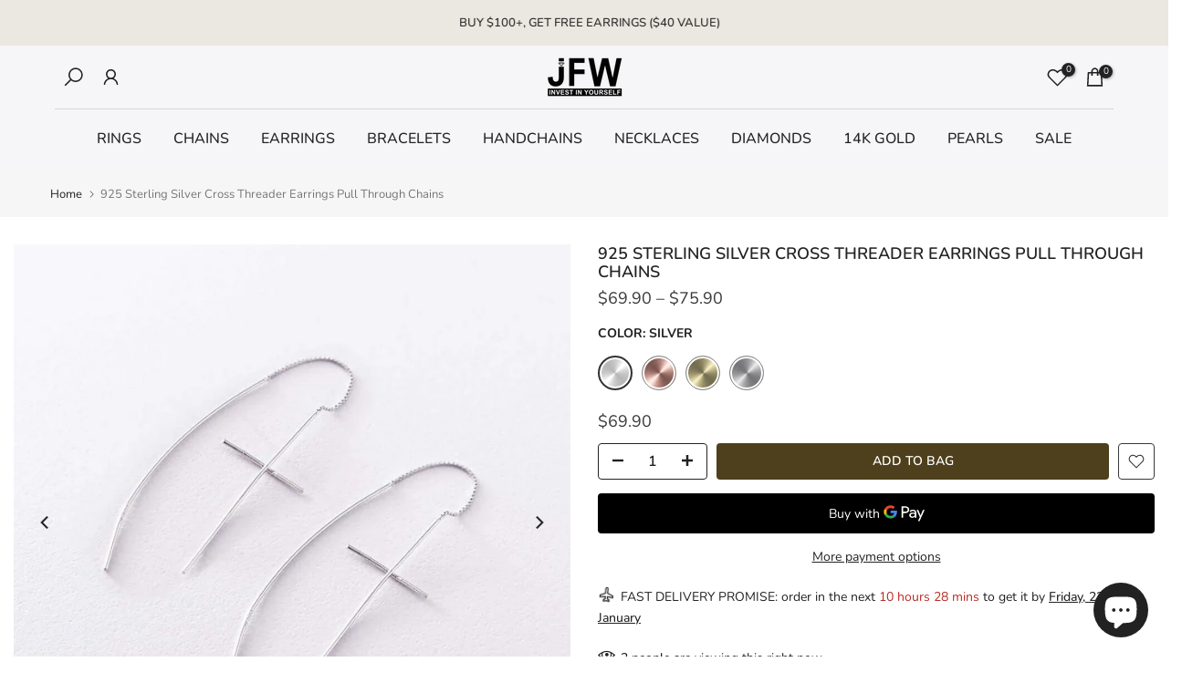

--- FILE ---
content_type: text/html; charset=utf-8
request_url: https://www.jewelsforwomen.com/en-au/products/925-sterling-silver-cross-threader-earrings-pull-through-chains
body_size: 58464
content:
<!doctype html><html class="t4sp-theme t4s-wrapper__cus rtl_false swatch_color_style_1 pr_border_style_1 pr_img_effect_1 enable_eff_img1_true badge_shape_2 css_for_wis_app_true shadow_round_img_false t4s-header__bottom is-remove-unavai-1 t4_compare_false t4s-sidebar-qv t4s-cart-count-0 t4s-pr-ellipsis-true
 no-js" lang="en">
  <head>
    <script async defer src="https://tools.luckyorange.com/core/lo.js?site-id=44db17c3"></script>
  







      

      



   <link rel="amphtml" href="https://www.jewelsforwomen.com/a/s/products/925-sterling-silver-cross-threader-earrings-pull-through-chains">



    <meta charset="utf-8">
    <meta http-equiv="X-UA-Compatible" content="IE=edge">
    <meta name="viewport" content="width=device-width, initial-scale=1, height=device-height, minimum-scale=1.0, maximum-scale=1.0">
    <meta name="theme-color" content="rgba(0,0,0,0)">
    <link rel="canonical" href="https://www.jewelsforwomen.com/en-au/products/925-sterling-silver-cross-threader-earrings-pull-through-chains">
    <link rel="preconnect" href="https://cdn.shopify.com" crossorigin><link rel="shortcut icon" type="image/png" href="//www.jewelsforwomen.com/cdn/shop/files/logo_jfw_9e10ad51-dfd0-4013-8954-14007f08fc3b.jpg?v=1743346047&width=32"><link rel="apple-touch-icon-precomposed" type="image/png" sizes="152x152" href="//www.jewelsforwomen.com/cdn/shop/files/logo_jfw_9e10ad51-dfd0-4013-8954-14007f08fc3b.jpg?v=1743346047&width=152"><link rel="preconnect" href="https://fonts.shopifycdn.com" crossorigin><title>925 Sterling Silver Cross Threader Earrings Pull Through Chains | JFW &ndash; JewelsForWomen</title>
    <meta name="description" content="These threader earrings feature a modern bar and chain design. Perfect for an everyday wear, just choose silver or gold finish to fit your style."><meta name="keywords" content="925 Sterling Silver Cross Threader Earrings Pull Through Chains, JewelsForWomen, www.jewelsforwomen.com"/><meta name="author" content="jewelsforwomen">

<meta property="og:site_name" content="JewelsForWomen">
<meta property="og:url" content="https://www.jewelsforwomen.com/en-au/products/925-sterling-silver-cross-threader-earrings-pull-through-chains">
<meta property="og:title" content="925 Sterling Silver Cross Threader Earrings Pull Through Chains | JFW">
<meta property="og:type" content="product">
<meta property="og:description" content="These threader earrings feature a modern bar and chain design. Perfect for an everyday wear, just choose silver or gold finish to fit your style."><meta property="og:image" content="http://www.jewelsforwomen.com/cdn/shop/products/crossthreaderearrings.jpg?v=1743350429">
  <meta property="og:image:secure_url" content="https://www.jewelsforwomen.com/cdn/shop/products/crossthreaderearrings.jpg?v=1743350429">
  <meta property="og:image:width" content="1000">
  <meta property="og:image:height" content="1000"><meta property="og:price:amount" content="69.90">
  <meta property="og:price:currency" content="USD"><meta name="twitter:card" content="summary_large_image">
<meta name="twitter:title" content="925 Sterling Silver Cross Threader Earrings Pull Through Chains | JFW">
<meta name="twitter:description" content="These threader earrings feature a modern bar and chain design. Perfect for an everyday wear, just choose silver or gold finish to fit your style."><script src="//www.jewelsforwomen.com/cdn/shop/t/13/assets/lazysizes.min.js?v=83289260111445824691681727507" async="async"></script>
    <script src="//www.jewelsforwomen.com/cdn/shop/t/13/assets/global.min.js?v=149104643999067994981681727506" defer="defer"></script>
    <script>window.performance && window.performance.mark && window.performance.mark('shopify.content_for_header.start');</script><meta id="shopify-digital-wallet" name="shopify-digital-wallet" content="/52280885415/digital_wallets/dialog">
<link rel="alternate" hreflang="x-default" href="https://www.jewelsforwomen.com/products/925-sterling-silver-cross-threader-earrings-pull-through-chains">
<link rel="alternate" hreflang="en" href="https://www.jewelsforwomen.com/products/925-sterling-silver-cross-threader-earrings-pull-through-chains">
<link rel="alternate" hreflang="en-AU" href="https://www.jewelsforwomen.com/en-au/products/925-sterling-silver-cross-threader-earrings-pull-through-chains">
<link rel="alternate" hreflang="en-CA" href="https://www.jewelsforwomen.com/en-ca/products/925-sterling-silver-cross-threader-earrings-pull-through-chains">
<link rel="alternate" hreflang="en-FR" href="https://www.jewelsforwomen.com/en-fr/products/925-sterling-silver-cross-threader-earrings-pull-through-chains">
<link rel="alternate" hreflang="en-DE" href="https://www.jewelsforwomen.com/en-de/products/925-sterling-silver-cross-threader-earrings-pull-through-chains">
<link rel="alternate" hreflang="en-GB" href="https://www.jewelsforwomen.com/en-ie/products/925-sterling-silver-cross-threader-earrings-pull-through-chains">
<link rel="alternate" type="application/json+oembed" href="https://www.jewelsforwomen.com/en-au/products/925-sterling-silver-cross-threader-earrings-pull-through-chains.oembed">
<script async="async" src="/checkouts/internal/preloads.js?locale=en-AU"></script>
<script id="shopify-features" type="application/json">{"accessToken":"247bd036434b1eae70a85a61f987f98c","betas":["rich-media-storefront-analytics"],"domain":"www.jewelsforwomen.com","predictiveSearch":true,"shopId":52280885415,"locale":"en"}</script>
<script>var Shopify = Shopify || {};
Shopify.shop = "jewelsforwoman.myshopify.com";
Shopify.locale = "en";
Shopify.currency = {"active":"USD","rate":"1.0"};
Shopify.country = "AU";
Shopify.theme = {"name":"Kalles 4.1.4 official","id":136741748980,"schema_name":"Kalles","schema_version":"4.1.4","theme_store_id":null,"role":"main"};
Shopify.theme.handle = "null";
Shopify.theme.style = {"id":null,"handle":null};
Shopify.cdnHost = "www.jewelsforwomen.com/cdn";
Shopify.routes = Shopify.routes || {};
Shopify.routes.root = "/en-au/";</script>
<script type="module">!function(o){(o.Shopify=o.Shopify||{}).modules=!0}(window);</script>
<script>!function(o){function n(){var o=[];function n(){o.push(Array.prototype.slice.apply(arguments))}return n.q=o,n}var t=o.Shopify=o.Shopify||{};t.loadFeatures=n(),t.autoloadFeatures=n()}(window);</script>
<script id="shop-js-analytics" type="application/json">{"pageType":"product"}</script>
<script defer="defer" async type="module" src="//www.jewelsforwomen.com/cdn/shopifycloud/shop-js/modules/v2/client.init-shop-cart-sync_C5BV16lS.en.esm.js"></script>
<script defer="defer" async type="module" src="//www.jewelsforwomen.com/cdn/shopifycloud/shop-js/modules/v2/chunk.common_CygWptCX.esm.js"></script>
<script type="module">
  await import("//www.jewelsforwomen.com/cdn/shopifycloud/shop-js/modules/v2/client.init-shop-cart-sync_C5BV16lS.en.esm.js");
await import("//www.jewelsforwomen.com/cdn/shopifycloud/shop-js/modules/v2/chunk.common_CygWptCX.esm.js");

  window.Shopify.SignInWithShop?.initShopCartSync?.({"fedCMEnabled":true,"windoidEnabled":true});

</script>
<script>(function() {
  var isLoaded = false;
  function asyncLoad() {
    if (isLoaded) return;
    isLoaded = true;
    var urls = ["https:\/\/loox.io\/widget\/41ZvtPVOX9\/loox.1615808614607.js?shop=jewelsforwoman.myshopify.com","https:\/\/app.carti.io\/js\/carti.js?shop=jewelsforwoman.myshopify.com","\/\/cdn.shopify.com\/proxy\/3ea072e2ecc677bc73fee57bff5cf3074196ede4ec08867f50f2b1ff5960c2ce\/shopify-script-tags.s3.eu-west-1.amazonaws.com\/smartseo\/instantpage.js?shop=jewelsforwoman.myshopify.com\u0026sp-cache-control=cHVibGljLCBtYXgtYWdlPTkwMA","\/\/cdn.shopify.com\/proxy\/eb2fb605e53dcb4784faf12c6f4b1ee7a53ced9789e6c973a9ccfbca2bc97c2f\/apps.anhkiet.info\/prevent-content-theft\/scripts\/56d84166ce011c24883072533408f865.js?token=20251122121442\u0026shop=jewelsforwoman.myshopify.com\u0026sp-cache-control=cHVibGljLCBtYXgtYWdlPTkwMA"];
    for (var i = 0; i < urls.length; i++) {
      var s = document.createElement('script');
      s.type = 'text/javascript';
      s.async = true;
      s.src = urls[i];
      var x = document.getElementsByTagName('script')[0];
      x.parentNode.insertBefore(s, x);
    }
  };
  if(window.attachEvent) {
    window.attachEvent('onload', asyncLoad);
  } else {
    window.addEventListener('load', asyncLoad, false);
  }
})();</script>
<script id="__st">var __st={"a":52280885415,"offset":10800,"reqid":"8e25373b-f3eb-4235-9c2e-b425f5c4bd33-1768800696","pageurl":"www.jewelsforwomen.com\/en-au\/products\/925-sterling-silver-cross-threader-earrings-pull-through-chains","u":"a8bde329743a","p":"product","rtyp":"product","rid":7572855980276};</script>
<script>window.ShopifyPaypalV4VisibilityTracking = true;</script>
<script id="form-persister">!function(){'use strict';const t='contact',e='new_comment',n=[[t,t],['blogs',e],['comments',e],[t,'customer']],o='password',r='form_key',c=['recaptcha-v3-token','g-recaptcha-response','h-captcha-response',o],s=()=>{try{return window.sessionStorage}catch{return}},i='__shopify_v',u=t=>t.elements[r],a=function(){const t=[...n].map((([t,e])=>`form[action*='/${t}']:not([data-nocaptcha='true']) input[name='form_type'][value='${e}']`)).join(',');var e;return e=t,()=>e?[...document.querySelectorAll(e)].map((t=>t.form)):[]}();function m(t){const e=u(t);a().includes(t)&&(!e||!e.value)&&function(t){try{if(!s())return;!function(t){const e=s();if(!e)return;const n=u(t);if(!n)return;const o=n.value;o&&e.removeItem(o)}(t);const e=Array.from(Array(32),(()=>Math.random().toString(36)[2])).join('');!function(t,e){u(t)||t.append(Object.assign(document.createElement('input'),{type:'hidden',name:r})),t.elements[r].value=e}(t,e),function(t,e){const n=s();if(!n)return;const r=[...t.querySelectorAll(`input[type='${o}']`)].map((({name:t})=>t)),u=[...c,...r],a={};for(const[o,c]of new FormData(t).entries())u.includes(o)||(a[o]=c);n.setItem(e,JSON.stringify({[i]:1,action:t.action,data:a}))}(t,e)}catch(e){console.error('failed to persist form',e)}}(t)}const f=t=>{if('true'===t.dataset.persistBound)return;const e=function(t,e){const n=function(t){return'function'==typeof t.submit?t.submit:HTMLFormElement.prototype.submit}(t).bind(t);return function(){let t;return()=>{t||(t=!0,(()=>{try{e(),n()}catch(t){(t=>{console.error('form submit failed',t)})(t)}})(),setTimeout((()=>t=!1),250))}}()}(t,(()=>{m(t)}));!function(t,e){if('function'==typeof t.submit&&'function'==typeof e)try{t.submit=e}catch{}}(t,e),t.addEventListener('submit',(t=>{t.preventDefault(),e()})),t.dataset.persistBound='true'};!function(){function t(t){const e=(t=>{const e=t.target;return e instanceof HTMLFormElement?e:e&&e.form})(t);e&&m(e)}document.addEventListener('submit',t),document.addEventListener('DOMContentLoaded',(()=>{const e=a();for(const t of e)f(t);var n;n=document.body,new window.MutationObserver((t=>{for(const e of t)if('childList'===e.type&&e.addedNodes.length)for(const t of e.addedNodes)1===t.nodeType&&'FORM'===t.tagName&&a().includes(t)&&f(t)})).observe(n,{childList:!0,subtree:!0,attributes:!1}),document.removeEventListener('submit',t)}))}()}();</script>
<script integrity="sha256-4kQ18oKyAcykRKYeNunJcIwy7WH5gtpwJnB7kiuLZ1E=" data-source-attribution="shopify.loadfeatures" defer="defer" src="//www.jewelsforwomen.com/cdn/shopifycloud/storefront/assets/storefront/load_feature-a0a9edcb.js" crossorigin="anonymous"></script>
<script data-source-attribution="shopify.dynamic_checkout.dynamic.init">var Shopify=Shopify||{};Shopify.PaymentButton=Shopify.PaymentButton||{isStorefrontPortableWallets:!0,init:function(){window.Shopify.PaymentButton.init=function(){};var t=document.createElement("script");t.src="https://www.jewelsforwomen.com/cdn/shopifycloud/portable-wallets/latest/portable-wallets.en.js",t.type="module",document.head.appendChild(t)}};
</script>
<script data-source-attribution="shopify.dynamic_checkout.buyer_consent">
  function portableWalletsHideBuyerConsent(e){var t=document.getElementById("shopify-buyer-consent"),n=document.getElementById("shopify-subscription-policy-button");t&&n&&(t.classList.add("hidden"),t.setAttribute("aria-hidden","true"),n.removeEventListener("click",e))}function portableWalletsShowBuyerConsent(e){var t=document.getElementById("shopify-buyer-consent"),n=document.getElementById("shopify-subscription-policy-button");t&&n&&(t.classList.remove("hidden"),t.removeAttribute("aria-hidden"),n.addEventListener("click",e))}window.Shopify?.PaymentButton&&(window.Shopify.PaymentButton.hideBuyerConsent=portableWalletsHideBuyerConsent,window.Shopify.PaymentButton.showBuyerConsent=portableWalletsShowBuyerConsent);
</script>
<script>
  function portableWalletsCleanup(e){e&&e.src&&console.error("Failed to load portable wallets script "+e.src);var t=document.querySelectorAll("shopify-accelerated-checkout .shopify-payment-button__skeleton, shopify-accelerated-checkout-cart .wallet-cart-button__skeleton"),e=document.getElementById("shopify-buyer-consent");for(let e=0;e<t.length;e++)t[e].remove();e&&e.remove()}function portableWalletsNotLoadedAsModule(e){e instanceof ErrorEvent&&"string"==typeof e.message&&e.message.includes("import.meta")&&"string"==typeof e.filename&&e.filename.includes("portable-wallets")&&(window.removeEventListener("error",portableWalletsNotLoadedAsModule),window.Shopify.PaymentButton.failedToLoad=e,"loading"===document.readyState?document.addEventListener("DOMContentLoaded",window.Shopify.PaymentButton.init):window.Shopify.PaymentButton.init())}window.addEventListener("error",portableWalletsNotLoadedAsModule);
</script>

<script type="module" src="https://www.jewelsforwomen.com/cdn/shopifycloud/portable-wallets/latest/portable-wallets.en.js" onError="portableWalletsCleanup(this)" crossorigin="anonymous"></script>
<script nomodule>
  document.addEventListener("DOMContentLoaded", portableWalletsCleanup);
</script>

<link id="shopify-accelerated-checkout-styles" rel="stylesheet" media="screen" href="https://www.jewelsforwomen.com/cdn/shopifycloud/portable-wallets/latest/accelerated-checkout-backwards-compat.css" crossorigin="anonymous">
<style id="shopify-accelerated-checkout-cart">
        #shopify-buyer-consent {
  margin-top: 1em;
  display: inline-block;
  width: 100%;
}

#shopify-buyer-consent.hidden {
  display: none;
}

#shopify-subscription-policy-button {
  background: none;
  border: none;
  padding: 0;
  text-decoration: underline;
  font-size: inherit;
  cursor: pointer;
}

#shopify-subscription-policy-button::before {
  box-shadow: none;
}

      </style>

<script>window.performance && window.performance.mark && window.performance.mark('shopify.content_for_header.end');</script>
<link rel="preload" as="font" href="//www.jewelsforwomen.com/cdn/fonts/nunito/nunito_n4.fc49103dc396b42cae9460289072d384b6c6eb63.woff2" type="font/woff2" crossorigin><link rel="preload" as="font" href="//www.jewelsforwomen.com/cdn/fonts/nunito/nunito_n4.fc49103dc396b42cae9460289072d384b6c6eb63.woff2" type="font/woff2" crossorigin><link rel="preload" as="font" href="//www.jewelsforwomen.com/cdn/fonts/nunito/nunito_n4.fc49103dc396b42cae9460289072d384b6c6eb63.woff2" type="font/woff2" crossorigin><link href="//www.jewelsforwomen.com/cdn/shop/t/13/assets/base.css?v=20722980916610809571681727505" rel="stylesheet" type="text/css" media="all" /><style data-shopify>@font-face {
  font-family: Nunito;
  font-weight: 200;
  font-style: normal;
  font-display: swap;
  src: url("//www.jewelsforwomen.com/cdn/fonts/nunito/nunito_n2.d16058aa43c548e5ee76cc5584f729745163ad40.woff2") format("woff2"),
       url("//www.jewelsforwomen.com/cdn/fonts/nunito/nunito_n2.a59e9ae4575fd3843c8fb38562d4a2c01973b2a6.woff") format("woff");
}
@font-face {
  font-family: Nunito;
  font-weight: 200;
  font-style: italic;
  font-display: swap;
  src: url("//www.jewelsforwomen.com/cdn/fonts/nunito/nunito_i2.1ce6dc54e000817ef9e4f05251c8be6a523d2141.woff2") format("woff2"),
       url("//www.jewelsforwomen.com/cdn/fonts/nunito/nunito_i2.290b5cfb3594e920f32244617f07067b563baeea.woff") format("woff");
}
@font-face {
  font-family: Nunito;
  font-weight: 300;
  font-style: normal;
  font-display: swap;
  src: url("//www.jewelsforwomen.com/cdn/fonts/nunito/nunito_n3.c1d7c2242f5519d084eafc479d7cc132bcc8c480.woff2") format("woff2"),
       url("//www.jewelsforwomen.com/cdn/fonts/nunito/nunito_n3.d543cae3671591d99f8b7ed9ea9ca8387fc73b09.woff") format("woff");
}
@font-face {
  font-family: Nunito;
  font-weight: 300;
  font-style: italic;
  font-display: swap;
  src: url("//www.jewelsforwomen.com/cdn/fonts/nunito/nunito_i3.11db3ddffd5485d801b7a5d8a24c3b0e446751f1.woff2") format("woff2"),
       url("//www.jewelsforwomen.com/cdn/fonts/nunito/nunito_i3.7f37c552f86f3fb4c0aae0353840b033f9f464a0.woff") format("woff");
}
@font-face {
  font-family: Nunito;
  font-weight: 400;
  font-style: normal;
  font-display: swap;
  src: url("//www.jewelsforwomen.com/cdn/fonts/nunito/nunito_n4.fc49103dc396b42cae9460289072d384b6c6eb63.woff2") format("woff2"),
       url("//www.jewelsforwomen.com/cdn/fonts/nunito/nunito_n4.5d26d13beeac3116db2479e64986cdeea4c8fbdd.woff") format("woff");
}
@font-face {
  font-family: Nunito;
  font-weight: 400;
  font-style: italic;
  font-display: swap;
  src: url("//www.jewelsforwomen.com/cdn/fonts/nunito/nunito_i4.fd53bf99043ab6c570187ed42d1b49192135de96.woff2") format("woff2"),
       url("//www.jewelsforwomen.com/cdn/fonts/nunito/nunito_i4.cb3876a003a73aaae5363bb3e3e99d45ec598cc6.woff") format("woff");
}
@font-face {
  font-family: Nunito;
  font-weight: 500;
  font-style: normal;
  font-display: swap;
  src: url("//www.jewelsforwomen.com/cdn/fonts/nunito/nunito_n5.a0f0edcf8fc7e6ef641de980174adff4690e50c2.woff2") format("woff2"),
       url("//www.jewelsforwomen.com/cdn/fonts/nunito/nunito_n5.b31690ac83c982675aeba15b7e6c0a6ec38755b3.woff") format("woff");
}
@font-face {
  font-family: Nunito;
  font-weight: 500;
  font-style: italic;
  font-display: swap;
  src: url("//www.jewelsforwomen.com/cdn/fonts/nunito/nunito_i5.5862f483b9e76a16feef3afe85bc737604befc5c.woff2") format("woff2"),
       url("//www.jewelsforwomen.com/cdn/fonts/nunito/nunito_i5.6a66a380d89a267df37dd146366e0d57f301fc3f.woff") format("woff");
}
@font-face {
  font-family: Nunito;
  font-weight: 600;
  font-style: normal;
  font-display: swap;
  src: url("//www.jewelsforwomen.com/cdn/fonts/nunito/nunito_n6.1a6c50dce2e2b3b0d31e02dbd9146b5064bea503.woff2") format("woff2"),
       url("//www.jewelsforwomen.com/cdn/fonts/nunito/nunito_n6.6b124f3eac46044b98c99f2feb057208e260962f.woff") format("woff");
}
@font-face {
  font-family: Nunito;
  font-weight: 600;
  font-style: italic;
  font-display: swap;
  src: url("//www.jewelsforwomen.com/cdn/fonts/nunito/nunito_i6.79bb6a51553d3b72598bab76aca3c938e7c6ac54.woff2") format("woff2"),
       url("//www.jewelsforwomen.com/cdn/fonts/nunito/nunito_i6.9ad010b13940d2fa0d660e3029dd144c52772c10.woff") format("woff");
}
@font-face {
  font-family: Nunito;
  font-weight: 700;
  font-style: normal;
  font-display: swap;
  src: url("//www.jewelsforwomen.com/cdn/fonts/nunito/nunito_n7.37cf9b8cf43b3322f7e6e13ad2aad62ab5dc9109.woff2") format("woff2"),
       url("//www.jewelsforwomen.com/cdn/fonts/nunito/nunito_n7.45cfcfadc6630011252d54d5f5a2c7c98f60d5de.woff") format("woff");
}
@font-face {
  font-family: Nunito;
  font-weight: 700;
  font-style: italic;
  font-display: swap;
  src: url("//www.jewelsforwomen.com/cdn/fonts/nunito/nunito_i7.3f8ba2027bc9ceb1b1764ecab15bae73f86c4632.woff2") format("woff2"),
       url("//www.jewelsforwomen.com/cdn/fonts/nunito/nunito_i7.82bfb5f86ec77ada3c9f660da22064c2e46e1469.woff") format("woff");
}
@font-face {
  font-family: Nunito;
  font-weight: 800;
  font-style: normal;
  font-display: swap;
  src: url("//www.jewelsforwomen.com/cdn/fonts/nunito/nunito_n8.a4faa34563722dcb4bd960ae538c49eb540a565f.woff2") format("woff2"),
       url("//www.jewelsforwomen.com/cdn/fonts/nunito/nunito_n8.7b9b4d7a0ef879eb46735a0aecb391013c7f7aeb.woff") format("woff");
}
@font-face {
  font-family: Nunito;
  font-weight: 800;
  font-style: italic;
  font-display: swap;
  src: url("//www.jewelsforwomen.com/cdn/fonts/nunito/nunito_i8.fdb920ecf96435abc44d529f9e602f9ba19afe48.woff2") format("woff2"),
       url("//www.jewelsforwomen.com/cdn/fonts/nunito/nunito_i8.b8e4a2eb1ed3c30c12022caf65679663c10ea9f4.woff") format("woff");
}
@font-face {
  font-family: Nunito;
  font-weight: 900;
  font-style: normal;
  font-display: swap;
  src: url("//www.jewelsforwomen.com/cdn/fonts/nunito/nunito_n9.29703ebe5c8d8fa1bc7f2dcb872bdf16cf7ff465.woff2") format("woff2"),
       url("//www.jewelsforwomen.com/cdn/fonts/nunito/nunito_n9.37c60d6be0d57e3635735f5fdd179e5283d59f56.woff") format("woff");
}
@font-face {
  font-family: Nunito;
  font-weight: 900;
  font-style: italic;
  font-display: swap;
  src: url("//www.jewelsforwomen.com/cdn/fonts/nunito/nunito_i9.d9d3a06900a7b5c28e00f2ff3e65a80b4e51a560.woff2") format("woff2"),
       url("//www.jewelsforwomen.com/cdn/fonts/nunito/nunito_i9.93992e1c574825c63d626f1f8c5dcbd5f40f8d50.woff") format("woff");
}
@font-face {
  font-family: Jost;
  font-weight: 100;
  font-style: normal;
  font-display: swap;
  src: url("//www.jewelsforwomen.com/cdn/fonts/jost/jost_n1.546362ec0aa4045fdc2721192f7d2462716cc7d1.woff2") format("woff2"),
       url("//www.jewelsforwomen.com/cdn/fonts/jost/jost_n1.9b0529f29bfd479cc9556e047a2bf95152767216.woff") format("woff");
}
@font-face {
  font-family: Jost;
  font-weight: 100;
  font-style: italic;
  font-display: swap;
  src: url("//www.jewelsforwomen.com/cdn/fonts/jost/jost_i1.7b0ff29ba95029edc5dd0df19002b72e6077fc6b.woff2") format("woff2"),
       url("//www.jewelsforwomen.com/cdn/fonts/jost/jost_i1.7acf1f4df24d6c94874ab29dbc10ddec8b9782ca.woff") format("woff");
}
@font-face {
  font-family: Jost;
  font-weight: 200;
  font-style: normal;
  font-display: swap;
  src: url("//www.jewelsforwomen.com/cdn/fonts/jost/jost_n2.7cf1d5ada8e7e487a344a1a211c13526576e9c10.woff2") format("woff2"),
       url("//www.jewelsforwomen.com/cdn/fonts/jost/jost_n2.14a8a4441af24e1b5d8eda76eb6dd1ab6bfedf1f.woff") format("woff");
}
@font-face {
  font-family: Jost;
  font-weight: 200;
  font-style: italic;
  font-display: swap;
  src: url("//www.jewelsforwomen.com/cdn/fonts/jost/jost_i2.007e8477891007f859cef1c7d7598297ed5cbf7e.woff2") format("woff2"),
       url("//www.jewelsforwomen.com/cdn/fonts/jost/jost_i2.0a4291167079107154175e3d8634fb971f240b66.woff") format("woff");
}
@font-face {
  font-family: Jost;
  font-weight: 300;
  font-style: normal;
  font-display: swap;
  src: url("//www.jewelsforwomen.com/cdn/fonts/jost/jost_n3.a5df7448b5b8c9a76542f085341dff794ff2a59d.woff2") format("woff2"),
       url("//www.jewelsforwomen.com/cdn/fonts/jost/jost_n3.882941f5a26d0660f7dd135c08afc57fc6939a07.woff") format("woff");
}
@font-face {
  font-family: Jost;
  font-weight: 300;
  font-style: italic;
  font-display: swap;
  src: url("//www.jewelsforwomen.com/cdn/fonts/jost/jost_i3.8d4e97d98751190bb5824cdb405ec5b0049a74c0.woff2") format("woff2"),
       url("//www.jewelsforwomen.com/cdn/fonts/jost/jost_i3.1b7a65a16099fd3de6fdf1255c696902ed952195.woff") format("woff");
}
@font-face {
  font-family: Jost;
  font-weight: 400;
  font-style: normal;
  font-display: swap;
  src: url("//www.jewelsforwomen.com/cdn/fonts/jost/jost_n4.d47a1b6347ce4a4c9f437608011273009d91f2b7.woff2") format("woff2"),
       url("//www.jewelsforwomen.com/cdn/fonts/jost/jost_n4.791c46290e672b3f85c3d1c651ef2efa3819eadd.woff") format("woff");
}
@font-face {
  font-family: Jost;
  font-weight: 400;
  font-style: italic;
  font-display: swap;
  src: url("//www.jewelsforwomen.com/cdn/fonts/jost/jost_i4.b690098389649750ada222b9763d55796c5283a5.woff2") format("woff2"),
       url("//www.jewelsforwomen.com/cdn/fonts/jost/jost_i4.fd766415a47e50b9e391ae7ec04e2ae25e7e28b0.woff") format("woff");
}
@font-face {
  font-family: Jost;
  font-weight: 500;
  font-style: normal;
  font-display: swap;
  src: url("//www.jewelsforwomen.com/cdn/fonts/jost/jost_n5.7c8497861ffd15f4e1284cd221f14658b0e95d61.woff2") format("woff2"),
       url("//www.jewelsforwomen.com/cdn/fonts/jost/jost_n5.fb6a06896db583cc2df5ba1b30d9c04383119dd9.woff") format("woff");
}
@font-face {
  font-family: Jost;
  font-weight: 500;
  font-style: italic;
  font-display: swap;
  src: url("//www.jewelsforwomen.com/cdn/fonts/jost/jost_i5.a6c7dbde35f2b89f8461eacda9350127566e5d51.woff2") format("woff2"),
       url("//www.jewelsforwomen.com/cdn/fonts/jost/jost_i5.2b58baee736487eede6bcdb523ca85eea2418357.woff") format("woff");
}
@font-face {
  font-family: Jost;
  font-weight: 600;
  font-style: normal;
  font-display: swap;
  src: url("//www.jewelsforwomen.com/cdn/fonts/jost/jost_n6.ec1178db7a7515114a2d84e3dd680832b7af8b99.woff2") format("woff2"),
       url("//www.jewelsforwomen.com/cdn/fonts/jost/jost_n6.b1178bb6bdd3979fef38e103a3816f6980aeaff9.woff") format("woff");
}
@font-face {
  font-family: Jost;
  font-weight: 600;
  font-style: italic;
  font-display: swap;
  src: url("//www.jewelsforwomen.com/cdn/fonts/jost/jost_i6.9af7e5f39e3a108c08f24047a4276332d9d7b85e.woff2") format("woff2"),
       url("//www.jewelsforwomen.com/cdn/fonts/jost/jost_i6.2bf310262638f998ed206777ce0b9a3b98b6fe92.woff") format("woff");
}
@font-face {
  font-family: Jost;
  font-weight: 700;
  font-style: normal;
  font-display: swap;
  src: url("//www.jewelsforwomen.com/cdn/fonts/jost/jost_n7.921dc18c13fa0b0c94c5e2517ffe06139c3615a3.woff2") format("woff2"),
       url("//www.jewelsforwomen.com/cdn/fonts/jost/jost_n7.cbfc16c98c1e195f46c536e775e4e959c5f2f22b.woff") format("woff");
}
@font-face {
  font-family: Jost;
  font-weight: 700;
  font-style: italic;
  font-display: swap;
  src: url("//www.jewelsforwomen.com/cdn/fonts/jost/jost_i7.d8201b854e41e19d7ed9b1a31fe4fe71deea6d3f.woff2") format("woff2"),
       url("//www.jewelsforwomen.com/cdn/fonts/jost/jost_i7.eae515c34e26b6c853efddc3fc0c552e0de63757.woff") format("woff");
}
@font-face {
  font-family: Jost;
  font-weight: 800;
  font-style: normal;
  font-display: swap;
  src: url("//www.jewelsforwomen.com/cdn/fonts/jost/jost_n8.3cf5e98b5ecbf822f9fccf0e49e49a03e21bd8ac.woff2") format("woff2"),
       url("//www.jewelsforwomen.com/cdn/fonts/jost/jost_n8.dbe90b7c788249ac8931bcf34b35a1a9cdfaf184.woff") format("woff");
}
@font-face {
  font-family: Jost;
  font-weight: 800;
  font-style: italic;
  font-display: swap;
  src: url("//www.jewelsforwomen.com/cdn/fonts/jost/jost_i8.c9686e83cd2cfb3a5bd986d83933736a3315b2e8.woff2") format("woff2"),
       url("//www.jewelsforwomen.com/cdn/fonts/jost/jost_i8.525974c10da834b988c3927fcde002d48ad15cb1.woff") format("woff");
}
@font-face {
  font-family: Jost;
  font-weight: 900;
  font-style: normal;
  font-display: swap;
  src: url("//www.jewelsforwomen.com/cdn/fonts/jost/jost_n9.cd269fa9adcae864ab1df15826ceb2fd310a3d4a.woff2") format("woff2"),
       url("//www.jewelsforwomen.com/cdn/fonts/jost/jost_n9.fd15e8012129a3f22bd292bf1f8b87a15f894bd5.woff") format("woff");
}
@font-face {
  font-family: Jost;
  font-weight: 900;
  font-style: italic;
  font-display: swap;
  src: url("//www.jewelsforwomen.com/cdn/fonts/jost/jost_i9.3941bc20c8f9c90d77754a7e7be88c3535a78aee.woff2") format("woff2"),
       url("//www.jewelsforwomen.com/cdn/fonts/jost/jost_i9.5024ac18628c0cf54c1d7bb7af18af95d9fa0ef9.woff") format("woff");
}
:root {
        
         /* CSS Variables */
        --wrapper-mw      : 1420px;
        --font-family-1   : Nunito, sans-serif;;
        --font-family-2   : Jost, sans-serif;;
        --font-family-3   : Nunito, sans-serif;;
        --font-body-family   : Nunito, sans-serif;;
        --font-heading-family: Nunito, sans-serif;;
       
        
        --t4s-success-color       : #428445;
        --t4s-success-color-rgb   : 66, 132, 69;
        --t4s-warning-color       : #e0b252;
        --t4s-warning-color-rgb   : 224, 178, 82;
        --t4s-error-color         : #EB001B;
        --t4s-error-color-rgb     : 235, 0, 27;
        --t4s-light-color         : #ffffff;
        --t4s-dark-color          : #222222;
        --t4s-highlight-color     : #ec0101;
        --t4s-tooltip-background  : #383838;
        --t4s-tooltip-color       : #fff;
        --primary-sw-color        : #333;
        --primary-sw-color-rgb    : 51, 51, 51;
        --border-sw-color         : #878787;
        --secondary-sw-color      : #383838;
        --primary-price-color     : #cc383a;
        --secondary-price-color   : #878787;
        
        --t4s-body-background     : #fff;
        --text-color              : #383838;
        --text-color-rgb          : 56, 56, 56;
        --heading-color           : #222222;
        --accent-color            : #9e9173;
        --accent-color-rgb        : 158, 145, 115;
        --accent-color-darken     : #746950;
        --accent-color-hover      : var(--accent-color-darken);
        --secondary-color         : #222;
        --secondary-color-rgb     : 34, 34, 34;
        --link-color              : #222222;
        --link-color-hover        : #383838;
        --border-color            : #dddddd;
        --border-color-rgb        : 221, 221, 221;
        --border-primary-color    : #333;
        --button-background       : #222;
        --button-color            : #fff;
        --button-background-hover : #9e9173;
        --button-color-hover      : #fff;

        --sale-badge-background    : #cc383a;
        --sale-badge-color         : #fff;
        --new-badge-background     : #9e9173;
        --new-badge-color          : #fff;
        --preorder-badge-background: #9e9173;
        --preorder-badge-color     : #fff;
        --soldout-badge-background : #999999;
        --soldout-badge-color      : #fff;
        --custom-badge-background  : #00A500;
        --custom-badge-color       : #fff;/* Shopify related variables */
        --payment-terms-background-color: ;
        
        --lz-background: #f5f5f5;
        --lz-img: url("//www.jewelsforwomen.com/cdn/shop/t/13/assets/t4s_loader.svg?v=145695090896739387881742477090");}

    html {
      font-size: 62.5%;
      height: 100%;
    }

    body {
      margin: 0;
      overflow-x: hidden;
      font-size:14px;
      letter-spacing: 0px;
      color: var(--text-color);
      font-family: var(--font-body-family);
      line-height: 1.7;
      font-weight: 400;
      -webkit-font-smoothing: auto;
      -moz-osx-font-smoothing: auto;
    }
    /*
    @media screen and (min-width: 750px) {
      body {
        font-size: 1.6rem;
      }
    }
    */

    h1, h2, h3, h4, h5, h6, .t4s_as_title {
      color: var(--heading-color);
      font-family: var(--font-heading-family);
      line-height: 1.4;
      font-weight: 500;
      letter-spacing: 0px;
    }
    h1 { font-size: 37px }
    h2 { font-size: 29px }
    h3 { font-size: 23px }
    h4 { font-size: 18px }
    h5 { font-size: 17px }
    h6 { font-size: 15.5px }
    a,.t4s_as_link {
      /* font-family: var(--font-link-family); */
      color: var(--link-color);
    }
    a:hover,.t4s_as_link:hover {
      color: var(--link-color-hover);
    }
    button,
    input,
    optgroup,
    select,
    textarea {
      border-color: var(--border-color);
    }
    .t4s_as_button,
    button,
    input[type="button"]:not(.t4s-btn),
    input[type="reset"],
    input[type="submit"]:not(.t4s-btn) {
      font-family: var(--font-button-family);
      color: var(--button-color);
      background-color: var(--button-background);
      border-color: var(--button-background);
    }
    .t4s_as_button:hover,
    button:hover,
    input[type="button"]:not(.t4s-btn):hover, 
    input[type="reset"]:hover,
    input[type="submit"]:not(.t4s-btn):hover  {
      color: var(--button-color-hover);
      background-color: var(--button-background-hover);
      border-color: var(--button-background-hover);
    }
    
    .t4s-cp,.t4s-color-accent { color : var(--accent-color) }.t4s-ct,.t4s-color-text { color : var(--text-color) }.t4s-ch,.t4ss-color-heading { color : var(--heading-color) }.t4s-csecondary { color : var(--secondary-color) }
    
    .t4s-fnt-fm-1 {
      font-family: var(--font-family-1) !important;
    }
    .t4s-fnt-fm-2 {
      font-family: var(--font-family-2) !important;
    }
    .t4s-fnt-fm-3 {
      font-family: var(--font-family-3) !important;
    }
    .t4s-cr {
        color: var(--t4s-highlight-color);
    }
    .t4s-price__sale { color: var(--primary-price-color); }.t4s-fix-overflow.t4s-row { max-width: 100vw;margin-left: auto;margin-right: auto;}.lazyloadt4s-opt {opacity: 1 !important;transition: opacity 0s, transform 1s !important;}.t4s-d-block {display: block;}.t4s-d-none {display: none;}@media (min-width: 768px) {.t4s-d-md-block {display: block;}.t4s-d-md-none {display: none;}}@media (min-width: 1025px) {.t4s-d-lg-block {display: block;}.t4s-d-lg-none {display: none;}}</style><script>
 const t4sXMLHttpRequest = window.XMLHttpRequest, documentElementT4s = document.documentElement; documentElementT4s.className = documentElementT4s.className.replace('no-js', 'js');function loadImageT4s(_this) { _this.classList.add('lazyloadt4sed')};(function() { const matchMediaHoverT4s = (window.matchMedia('(-moz-touch-enabled: 1), (hover: none)')).matches; documentElementT4s.className += ((window.CSS && window.CSS.supports('(position: sticky) or (position: -webkit-sticky)')) ? ' t4sp-sticky' : ' t4sp-no-sticky'); documentElementT4s.className += matchMediaHoverT4s ? ' t4sp-no-hover' : ' t4sp-hover'; window.onpageshow = function() { if (performance.navigation.type === 2) {document.dispatchEvent(new CustomEvent('cart:refresh'))} }; if (!matchMediaHoverT4s && window.width > 1024) { document.addEventListener('mousemove', function(evt) { documentElementT4s.classList.replace('t4sp-no-hover','t4sp-hover'); document.dispatchEvent(new CustomEvent('theme:hover')); }, {once : true} ); } }());</script><script>var loox_global_hash = '1768556090682';</script><style>.loox-reviews-default { max-width: 1200px; margin: 0 auto; }.loox-rating .loox-icon { color:#B9A16B; }
:root { --lxs-rating-icon-color: #B9A16B; }</style><svg xmlns="http://www.w3.org/2000/svg" style="display: none" id="loox-rating-icon-svg-store">
	<defs>
		<clipPath id="looxicons-rating-icon-fill_star-pointy-fill__a">
			<path d="M0 0h24v24H0z" />
		</clipPath>

		<clipPath id="looxicons-rating-icon-line_star-pointy-line__a">
			<path d="M0 0h24v24H0z" />
		</clipPath>
	</defs>
	<symbol id="looxicons-rating-icon-fill" viewBox="0 0 24 24" fill="currentcolor">
		<g clip-path="url(#star-pointy-fill__a)">
			<path
				d="m12 19.261-7.416 4.151 1.656-8.335L0 9.306l8.44-1.002L12 .588l3.56 7.717L24 9.306l-6.24 5.77 1.656 8.336L12 19.262Z"
			/>
		</g>
	</symbol>
	<symbol id="looxicons-rating-icon-line" viewBox="0 0 24 24" fill="currentcolor">
		<g clip-path="url(#star-pointy-line__a)">
			<path
				d="m12 19.261-7.416 4.151 1.656-8.335L0 9.306l8.44-1.002L12 .588l3.56 7.717L24 9.306l-6.24 5.77 1.656 8.336L12 19.262Zm0-2.41 4.465 2.5-.997-5.019 3.756-3.475-5.081-.602L12 5.608l-2.143 4.648-5.081.601 3.756 3.475-.997 5.019L12 16.85Z"
			/>
		</g>
	</symbol>
	<defs>
		<style>
			.lx-icon-fill {
				--lx-fill-width: calc(100% - var(--lx-rating-percent, 0%));
				clip-path: inset(0 var(--lx-fill-width, 0) 0 0);
			}
			.lx-icon-line {
				clip-path: inset(0 0 0 var(--lx-rating-percent, 0%));
			}
			[data-lx-fill='empty'] {
				--lx-rating-percent: 0%;
			}
			[data-lx-fill='half'] {
				--lx-rating-percent: 50%;
			}
			[data-lx-fill='full'] {
				--lx-rating-percent: 100%;
			}
		</style>

		<g id="looxicons-rating-icon">
			<use href="#looxicons-rating-icon-line" class="lx-icon-line"></use>
			<use href="#looxicons-rating-icon-fill" class="lx-icon-fill"></use>
		</g>
	</defs>
</svg>

<!-- BEGIN app block: shopify://apps/kaching-bundles/blocks/app-embed-block/6c637362-a106-4a32-94ac-94dcfd68cdb8 -->
<!-- Kaching Bundles App Embed -->

<!-- BEGIN app snippet: app-embed-content --><script>
  // Prevent duplicate initialization if both app embeds are enabled
  if (window.kachingBundlesAppEmbedLoaded) {
    console.warn('[Kaching Bundles] Multiple app embed blocks detected. Please disable one of them. Skipping duplicate initialization.');
  } else {
    window.kachingBundlesAppEmbedLoaded = true;
    window.kachingBundlesEnabled = true;
    window.kachingBundlesInitialized = false;

    // Allow calling kachingBundlesInitialize before the script is loaded
    (() => {
      let shouldInitialize = false;
      let realInitialize = null;

      window.kachingBundlesInitialize = () => {
        if (realInitialize) {
          realInitialize();
        } else {
          shouldInitialize = true;
        }
      };

      Object.defineProperty(window, '__kachingBundlesInitializeInternal', {
        set(fn) {
          realInitialize = fn;
          if (shouldInitialize) {
            shouldInitialize = false;
            fn();
          }
        },
        get() {
          return realInitialize;
        }
      });
    })();
  }
</script>

<script id="kaching-bundles-config" type="application/json">
  

  {
    "shopifyDomain": "jewelsforwoman.myshopify.com",
    "moneyFormat": "${{amount}}",
    "locale": "en",
    "liquidLocale": "en",
    "country": "AU",
    "currencyRate": 1,
    "marketId": 2841379060,
    "productId": 7572855980276,
    "storefrontAccessToken": "839bf57c2c70a2f3f3fa4dcdb158902d",
    "accessScopes": ["unauthenticated_read_product_inventory","unauthenticated_read_product_listings","unauthenticated_read_selling_plans"],
    "customApiHost": null,
    "keepQuantityInput": false,
    "ignoreDeselect": false,
    "ignoreUnitPrice": false,
    "requireCustomerLogin": false,
    "abTestsRunning": true,
    "webPixel": true,
    "b2bCustomer": false,
    "isLoggedIn": false,
    "preview": false,
    "defaultTranslations": {
      "system.out_of_stock": "There\u0026#39;s not enough items in our stock, please select smaller bundle.",
      "system.invalid_variant": "Sorry, this is not currently available.",
      "system.unavailable_option_value": "Unavailable"
    },
    "customSelectors": {
      "quantity": null,
      "addToCartButton": null,
      "variantPicker": null,
      "price": null,
      "priceCompare": null
    },
    "shopCustomStyles": "",
    "featureFlags": {"native_swatches_disabled":false,"remove_variant_change_delay":false,"legacy_saved_percentage":false,"initialize_with_form_variant":true,"disable_variant_option_sync":false,"observe_form_selling_plan":true,"price_rounding_v2":true,"variant_images":true,"hide_missing_variants":true,"intercept_cart_request":true,"reinitialize_morphed_placeholders":true}

  }
</script>



<link rel="modulepreload" href="https://cdn.shopify.com/extensions/019bd05c-4528-7034-811e-2202f90381b6/kaching-bundles-1546/assets/kaching-bundles.js" crossorigin="anonymous" fetchpriority="high">
<script type="module" src="https://cdn.shopify.com/extensions/019bd05c-4528-7034-811e-2202f90381b6/kaching-bundles-1546/assets/loader.js" crossorigin="anonymous" fetchpriority="high"></script>
<link rel="stylesheet" href="https://cdn.shopify.com/extensions/019bd05c-4528-7034-811e-2202f90381b6/kaching-bundles-1546/assets/kaching-bundles.css" media="print" onload="this.media='all'" fetchpriority="high">

<style>
  .kaching-bundles__block {
    display: none;
  }

  .kaching-bundles-sticky-atc {
    display: none;
  }
</style>

<!-- BEGIN app snippet: product -->
  <script class="kaching-bundles-product" data-product-id="7572855980276" data-main="true" type="application/json">
    {
      "id": 7572855980276,
      "handle": "925-sterling-silver-cross-threader-earrings-pull-through-chains",
      "url": "\/en-au\/products\/925-sterling-silver-cross-threader-earrings-pull-through-chains",
      "availableForSale": true,
      "title": "925 Sterling Silver Cross Threader Earrings Pull Through Chains",
      "image": "\/\/www.jewelsforwomen.com\/cdn\/shop\/products\/crossthreaderearrings.jpg?height=200\u0026v=1743350429",
      "collectionIds": [406450831604,236066799783,235883036839,423282475252],
      "options": [
        
          {
            "defaultName": "Color",
            "name": "Color",
            "position": 1,
            "optionValues": [
              
                {
                  "id": 929664925940,
                  "defaultName": "Silver",
                  "name": "Silver",
                  "swatch": {
                    "color": null,
                    "image": null
                  }
                },
              
                {
                  "id": 929664958708,
                  "defaultName": "18k Rose Gold Vermeil",
                  "name": "18k Rose Gold Vermeil",
                  "swatch": {
                    "color": null,
                    "image": null
                  }
                },
              
                {
                  "id": 929664991476,
                  "defaultName": "18k Yellow Gold Vermeil",
                  "name": "18k Yellow Gold Vermeil",
                  "swatch": {
                    "color": null,
                    "image": null
                  }
                },
              
                {
                  "id": 929665024244,
                  "defaultName": "18k White Gold Vermeil",
                  "name": "18k White Gold Vermeil",
                  "swatch": {
                    "color": null,
                    "image": null
                  }
                }
              
            ]
          }
        
      ],
      "selectedVariantId": 42460017819892,
      "variants": [
        
          {
            "id": 42460017819892,
            "availableForSale": true,
            "price": 6990,
            "compareAtPrice": 0,
            "options": ["Silver"],
            "imageId": null,
            "image": null,
            "inventoryManagement": null,
            "inventoryPolicy": "continue",
            "inventoryQuantity": -3,
            "unitPriceQuantityValue": null,
            "unitPriceQuantityUnit": null,
            "unitPriceReferenceValue": null,
            "unitPriceReferenceUnit": null,
            "sellingPlans": [
              
            ]
          },
        
          {
            "id": 42460017852660,
            "availableForSale": true,
            "price": 7590,
            "compareAtPrice": 0,
            "options": ["18k Rose Gold Vermeil"],
            "imageId": null,
            "image": null,
            "inventoryManagement": null,
            "inventoryPolicy": "continue",
            "inventoryQuantity": 0,
            "unitPriceQuantityValue": null,
            "unitPriceQuantityUnit": null,
            "unitPriceReferenceValue": null,
            "unitPriceReferenceUnit": null,
            "sellingPlans": [
              
            ]
          },
        
          {
            "id": 42460017885428,
            "availableForSale": true,
            "price": 7590,
            "compareAtPrice": 0,
            "options": ["18k Yellow Gold Vermeil"],
            "imageId": null,
            "image": null,
            "inventoryManagement": null,
            "inventoryPolicy": "continue",
            "inventoryQuantity": 0,
            "unitPriceQuantityValue": null,
            "unitPriceQuantityUnit": null,
            "unitPriceReferenceValue": null,
            "unitPriceReferenceUnit": null,
            "sellingPlans": [
              
            ]
          },
        
          {
            "id": 42460017918196,
            "availableForSale": true,
            "price": 7590,
            "compareAtPrice": 0,
            "options": ["18k White Gold Vermeil"],
            "imageId": null,
            "image": null,
            "inventoryManagement": null,
            "inventoryPolicy": "continue",
            "inventoryQuantity": -2,
            "unitPriceQuantityValue": null,
            "unitPriceQuantityUnit": null,
            "unitPriceReferenceValue": null,
            "unitPriceReferenceUnit": null,
            "sellingPlans": [
              
            ]
          }
        
      ],
      "requiresSellingPlan": false,
      "sellingPlans": [
        
      ],
      "isNativeBundle": null,
      "metafields": {
        "text": null,
        "text2": null,
        "text3": null,
        "text4": null
      },
      "legacyMetafields": {
        "kaching_bundles": {
          "text": null,
          "text2": null
        }
      }
    }
  </script>

<!-- END app snippet --><!-- BEGIN app snippet: deal_blocks -->
  

  
    
      
    
  
    
      
    
  
    
      
    
  
    
      
    
  
    
      
    
  
    
      
    
  
    
      
    
  
    
      
    
  
    
      
    
  
    
      
    
  
    
      
    
  
    
      
    
  
    
      
    
  
    
      
    
  
    
      
    
  
    
      
    
  
    
      
    
  
    
      
    
  
    
      
    
  
    
      
    
  
    
      
    
  
    
      
    
  

  
    
  
    
  
    
  
    
  
    
  
    
  
    
  
    
  
    
  
    
  
    
  
    
  
    
  
    
  
    
  
    
  
    
  
    
  
    
  
    
  
    
  
    
  

  
    
  
    
  
    
  
    
  
    
  
    
  
    
  
    
  
    
  
    
  
    
  
    
  
    
  
    
  
    
  
    
  
    
  
    
  
    
  
    
  
    
  
    
  

  
    <script class="kaching-bundles-deal-block-settings" data-product-id="7572855980276" type="application/json"></script>
  

  

<!-- END app snippet -->


<!-- END app snippet -->

<!-- Kaching Bundles App Embed End -->


<!-- END app block --><!-- BEGIN app block: shopify://apps/smart-seo/blocks/smartseo/7b0a6064-ca2e-4392-9a1d-8c43c942357b --><meta name="smart-seo-integrated" content="true" /><!-- metatagsSavedToSEOFields: true --><!-- BEGIN app snippet: smartseo.custom.schemas.jsonld --><!-- END app snippet --><!-- BEGIN app snippet: smartseo.product.jsonld -->


<!--JSON-LD data generated by Smart SEO-->
<script type="application/ld+json">
    {
        "@context": "https://schema.org/",
        "@type":"ProductGroup","productGroupID": "7572855980276",
        "url": "https://www.jewelsforwomen.com/en-au/products/925-sterling-silver-cross-threader-earrings-pull-through-chains",
        "name": "925 Sterling Silver Cross Threader Earrings Pull Through Chains",
        "image": "https://www.jewelsforwomen.com/cdn/shop/products/crossthreaderearrings.jpg?v=1743350429",
        "description": "These threader earrings feature a modern bar and chain design. Perfect for an everyday wear, just choose silver or gold finish to fit your style.Metal: 925 sterling silver; optional 18k yellow / white / rose gold-platedEarring total length: 11.5 cm / 4.52&quot;Hypoallergenic: nickel-free material...",
        "brand": {
            "@type": "Brand",
            "name": "J F W"
        },
        "sku": "total length: 11.5 cm",
        "mpn": "total length: 11.5 cm","offers": {
                "@type": "AggregateOffer",
                "priceCurrency": "USD",
                "lowPrice": "69.90",
                "highPrice": "75.90",
                "priceSpecification": {
                    "@type": "PriceSpecification",
                    "priceCurrency": "USD",
                    "minPrice": "69.90",
                    "maxPrice": "75.90"
                }
            },"variesBy": ["Color"],
        "hasVariant": [
                {
                    "@type": "Product",
                        "name": "925 Sterling Silver Cross Threader Earrings Pull Through Chains - Silver",      
                        "description": "These threader earrings feature a modern bar and chain design. Perfect for an everyday wear, just choose silver or gold finish to fit your style.Metal: 925 sterling silver; optional 18k yellow / white / rose gold-platedEarring total length: 11.5 cm / 4.52&quot;Hypoallergenic: nickel-free material...","image": "https://www.jewelsforwomen.com/cdn/shop/products/crossthreaderearrings.jpg?v=1743350429",
                        "sku": "total length: 11.5 cm",
                      

                      
                        "Color": "Silver",
                      
                    
                    "offers": {
                        "@type": "Offer",
                            "priceCurrency": "USD",
                            "price": "69.90",
                            "priceValidUntil": "2026-04-19",
                            "availability": "https://schema.org/InStock",
                            "itemCondition": "https://schema.org/NewCondition",
                            "url": "https://www.jewelsforwomen.com/en-au/products/925-sterling-silver-cross-threader-earrings-pull-through-chains?variant=42460017819892",
                            "seller": {
    "@context": "https://schema.org",
    "@type": "Organization"}
                    }
                },
                {
                    "@type": "Product",
                        "name": "925 Sterling Silver Cross Threader Earrings Pull Through Chains - 18k Rose Gold Vermeil",      
                        "description": "These threader earrings feature a modern bar and chain design. Perfect for an everyday wear, just choose silver or gold finish to fit your style.Metal: 925 sterling silver; optional 18k yellow / white / rose gold-platedEarring total length: 11.5 cm / 4.52&quot;Hypoallergenic: nickel-free material...","image": "https://www.jewelsforwomen.com/cdn/shop/products/crossthreaderearrings.jpg?v=1743350429",
                        "sku": "total length: 11.5 cm",
                      

                      
                        "Color": "18k Rose Gold Vermeil",
                      
                    
                    "offers": {
                        "@type": "Offer",
                            "priceCurrency": "USD",
                            "price": "75.90",
                            "priceValidUntil": "2026-04-19",
                            "availability": "https://schema.org/InStock",
                            "itemCondition": "https://schema.org/NewCondition",
                            "url": "https://www.jewelsforwomen.com/en-au/products/925-sterling-silver-cross-threader-earrings-pull-through-chains?variant=42460017852660",
                            "seller": {
    "@context": "https://schema.org",
    "@type": "Organization"}
                    }
                },
                {
                    "@type": "Product",
                        "name": "925 Sterling Silver Cross Threader Earrings Pull Through Chains - 18k Yellow Gold Vermeil",      
                        "description": "These threader earrings feature a modern bar and chain design. Perfect for an everyday wear, just choose silver or gold finish to fit your style.Metal: 925 sterling silver; optional 18k yellow / white / rose gold-platedEarring total length: 11.5 cm / 4.52&quot;Hypoallergenic: nickel-free material...","image": "https://www.jewelsforwomen.com/cdn/shop/products/crossthreaderearrings.jpg?v=1743350429",
                        "sku": "total length: 11.5 cm",
                      

                      
                        "Color": "18k Yellow Gold Vermeil",
                      
                    
                    "offers": {
                        "@type": "Offer",
                            "priceCurrency": "USD",
                            "price": "75.90",
                            "priceValidUntil": "2026-04-19",
                            "availability": "https://schema.org/InStock",
                            "itemCondition": "https://schema.org/NewCondition",
                            "url": "https://www.jewelsforwomen.com/en-au/products/925-sterling-silver-cross-threader-earrings-pull-through-chains?variant=42460017885428",
                            "seller": {
    "@context": "https://schema.org",
    "@type": "Organization"}
                    }
                },
                {
                    "@type": "Product",
                        "name": "925 Sterling Silver Cross Threader Earrings Pull Through Chains - 18k White Gold Vermeil",      
                        "description": "These threader earrings feature a modern bar and chain design. Perfect for an everyday wear, just choose silver or gold finish to fit your style.Metal: 925 sterling silver; optional 18k yellow / white / rose gold-platedEarring total length: 11.5 cm / 4.52&quot;Hypoallergenic: nickel-free material...","image": "https://www.jewelsforwomen.com/cdn/shop/products/crossthreaderearrings.jpg?v=1743350429",
                        "sku": "total length: 11.5 cm",
                      

                      
                        "Color": "18k White Gold Vermeil",
                      
                    
                    "offers": {
                        "@type": "Offer",
                            "priceCurrency": "USD",
                            "price": "75.90",
                            "priceValidUntil": "2026-04-19",
                            "availability": "https://schema.org/InStock",
                            "itemCondition": "https://schema.org/NewCondition",
                            "url": "https://www.jewelsforwomen.com/en-au/products/925-sterling-silver-cross-threader-earrings-pull-through-chains?variant=42460017918196",
                            "seller": {
    "@context": "https://schema.org",
    "@type": "Organization"}
                    }
                }
        ]}
</script><!-- END app snippet --><!-- BEGIN app snippet: smartseo.breadcrumbs.jsonld --><!--JSON-LD data generated by Smart SEO-->
<script type="application/ld+json">
    {
        "@context": "https://schema.org",
        "@type": "BreadcrumbList",
        "itemListElement": [
            {
                "@type": "ListItem",
                "position": 1,
                "item": {
                    "@type": "Website",
                    "@id": "https://www.jewelsforwomen.com",
                    "name": "Home"
                }
            },
            {
                "@type": "ListItem",
                "position": 2,
                "item": {
                    "@type": "WebPage",
                    "@id": "https://www.jewelsforwomen.com/en-au/products/925-sterling-silver-cross-threader-earrings-pull-through-chains",
                    "name": "925 Sterling Silver Cross Threader Earrings Pull Through Chains"
                }
            }
        ]
    }
</script><!-- END app snippet --><!-- END app block --><!-- BEGIN app block: shopify://apps/simprosys-google-shopping-feed/blocks/core_settings_block/1f0b859e-9fa6-4007-97e8-4513aff5ff3b --><!-- BEGIN: GSF App Core Tags & Scripts by Simprosys Google Shopping Feed -->









<!-- END: GSF App Core Tags & Scripts by Simprosys Google Shopping Feed -->
<!-- END app block --><!-- BEGIN app block: shopify://apps/zepto-product-personalizer/blocks/product_personalizer_main/7411210d-7b32-4c09-9455-e129e3be4729 --><!-- BEGIN app snippet: product-personalizer -->



  
 
 

<!-- END app snippet -->
<!-- BEGIN app snippet: zepto_common --><script>
var pplr_cart = {"note":null,"attributes":{},"original_total_price":0,"total_price":0,"total_discount":0,"total_weight":0.0,"item_count":0,"items":[],"requires_shipping":false,"currency":"USD","items_subtotal_price":0,"cart_level_discount_applications":[],"checkout_charge_amount":0};
var pplr_shop_currency = "USD";
var pplr_enabled_currencies_size = 1;
var pplr_money_formate = "${{amount}}";
var pplr_manual_theme_selector=["cart-count","tr:has([name*=updates])","tr img:first",".line-item__title",".cart__item--price .cart__price",".grid__item.one-half.text-right",".pplr_item_remove",".ajaxcart__qty",".header__cart-price-bubble span[data-cart-price-bubble]","form[action*=cart] [name=checkout]","Click To View Image","0","Discount Code {{ code }} is invalid","Discount code","Apply","#pplr_D_class","Subtotal","Shipping","EST. Total",null];
</script>
<script defer src="//cdn-zeptoapps.com/product-personalizer/pplr_common.js?v=19" ></script><!-- END app snippet -->

<!-- END app block --><script src="https://cdn.shopify.com/extensions/7bc9bb47-adfa-4267-963e-cadee5096caf/inbox-1252/assets/inbox-chat-loader.js" type="text/javascript" defer="defer"></script>
<link href="https://monorail-edge.shopifysvc.com" rel="dns-prefetch">
<script>(function(){if ("sendBeacon" in navigator && "performance" in window) {try {var session_token_from_headers = performance.getEntriesByType('navigation')[0].serverTiming.find(x => x.name == '_s').description;} catch {var session_token_from_headers = undefined;}var session_cookie_matches = document.cookie.match(/_shopify_s=([^;]*)/);var session_token_from_cookie = session_cookie_matches && session_cookie_matches.length === 2 ? session_cookie_matches[1] : "";var session_token = session_token_from_headers || session_token_from_cookie || "";function handle_abandonment_event(e) {var entries = performance.getEntries().filter(function(entry) {return /monorail-edge.shopifysvc.com/.test(entry.name);});if (!window.abandonment_tracked && entries.length === 0) {window.abandonment_tracked = true;var currentMs = Date.now();var navigation_start = performance.timing.navigationStart;var payload = {shop_id: 52280885415,url: window.location.href,navigation_start,duration: currentMs - navigation_start,session_token,page_type: "product"};window.navigator.sendBeacon("https://monorail-edge.shopifysvc.com/v1/produce", JSON.stringify({schema_id: "online_store_buyer_site_abandonment/1.1",payload: payload,metadata: {event_created_at_ms: currentMs,event_sent_at_ms: currentMs}}));}}window.addEventListener('pagehide', handle_abandonment_event);}}());</script>
<script id="web-pixels-manager-setup">(function e(e,d,r,n,o){if(void 0===o&&(o={}),!Boolean(null===(a=null===(i=window.Shopify)||void 0===i?void 0:i.analytics)||void 0===a?void 0:a.replayQueue)){var i,a;window.Shopify=window.Shopify||{};var t=window.Shopify;t.analytics=t.analytics||{};var s=t.analytics;s.replayQueue=[],s.publish=function(e,d,r){return s.replayQueue.push([e,d,r]),!0};try{self.performance.mark("wpm:start")}catch(e){}var l=function(){var e={modern:/Edge?\/(1{2}[4-9]|1[2-9]\d|[2-9]\d{2}|\d{4,})\.\d+(\.\d+|)|Firefox\/(1{2}[4-9]|1[2-9]\d|[2-9]\d{2}|\d{4,})\.\d+(\.\d+|)|Chrom(ium|e)\/(9{2}|\d{3,})\.\d+(\.\d+|)|(Maci|X1{2}).+ Version\/(15\.\d+|(1[6-9]|[2-9]\d|\d{3,})\.\d+)([,.]\d+|)( \(\w+\)|)( Mobile\/\w+|) Safari\/|Chrome.+OPR\/(9{2}|\d{3,})\.\d+\.\d+|(CPU[ +]OS|iPhone[ +]OS|CPU[ +]iPhone|CPU IPhone OS|CPU iPad OS)[ +]+(15[._]\d+|(1[6-9]|[2-9]\d|\d{3,})[._]\d+)([._]\d+|)|Android:?[ /-](13[3-9]|1[4-9]\d|[2-9]\d{2}|\d{4,})(\.\d+|)(\.\d+|)|Android.+Firefox\/(13[5-9]|1[4-9]\d|[2-9]\d{2}|\d{4,})\.\d+(\.\d+|)|Android.+Chrom(ium|e)\/(13[3-9]|1[4-9]\d|[2-9]\d{2}|\d{4,})\.\d+(\.\d+|)|SamsungBrowser\/([2-9]\d|\d{3,})\.\d+/,legacy:/Edge?\/(1[6-9]|[2-9]\d|\d{3,})\.\d+(\.\d+|)|Firefox\/(5[4-9]|[6-9]\d|\d{3,})\.\d+(\.\d+|)|Chrom(ium|e)\/(5[1-9]|[6-9]\d|\d{3,})\.\d+(\.\d+|)([\d.]+$|.*Safari\/(?![\d.]+ Edge\/[\d.]+$))|(Maci|X1{2}).+ Version\/(10\.\d+|(1[1-9]|[2-9]\d|\d{3,})\.\d+)([,.]\d+|)( \(\w+\)|)( Mobile\/\w+|) Safari\/|Chrome.+OPR\/(3[89]|[4-9]\d|\d{3,})\.\d+\.\d+|(CPU[ +]OS|iPhone[ +]OS|CPU[ +]iPhone|CPU IPhone OS|CPU iPad OS)[ +]+(10[._]\d+|(1[1-9]|[2-9]\d|\d{3,})[._]\d+)([._]\d+|)|Android:?[ /-](13[3-9]|1[4-9]\d|[2-9]\d{2}|\d{4,})(\.\d+|)(\.\d+|)|Mobile Safari.+OPR\/([89]\d|\d{3,})\.\d+\.\d+|Android.+Firefox\/(13[5-9]|1[4-9]\d|[2-9]\d{2}|\d{4,})\.\d+(\.\d+|)|Android.+Chrom(ium|e)\/(13[3-9]|1[4-9]\d|[2-9]\d{2}|\d{4,})\.\d+(\.\d+|)|Android.+(UC? ?Browser|UCWEB|U3)[ /]?(15\.([5-9]|\d{2,})|(1[6-9]|[2-9]\d|\d{3,})\.\d+)\.\d+|SamsungBrowser\/(5\.\d+|([6-9]|\d{2,})\.\d+)|Android.+MQ{2}Browser\/(14(\.(9|\d{2,})|)|(1[5-9]|[2-9]\d|\d{3,})(\.\d+|))(\.\d+|)|K[Aa][Ii]OS\/(3\.\d+|([4-9]|\d{2,})\.\d+)(\.\d+|)/},d=e.modern,r=e.legacy,n=navigator.userAgent;return n.match(d)?"modern":n.match(r)?"legacy":"unknown"}(),u="modern"===l?"modern":"legacy",c=(null!=n?n:{modern:"",legacy:""})[u],f=function(e){return[e.baseUrl,"/wpm","/b",e.hashVersion,"modern"===e.buildTarget?"m":"l",".js"].join("")}({baseUrl:d,hashVersion:r,buildTarget:u}),m=function(e){var d=e.version,r=e.bundleTarget,n=e.surface,o=e.pageUrl,i=e.monorailEndpoint;return{emit:function(e){var a=e.status,t=e.errorMsg,s=(new Date).getTime(),l=JSON.stringify({metadata:{event_sent_at_ms:s},events:[{schema_id:"web_pixels_manager_load/3.1",payload:{version:d,bundle_target:r,page_url:o,status:a,surface:n,error_msg:t},metadata:{event_created_at_ms:s}}]});if(!i)return console&&console.warn&&console.warn("[Web Pixels Manager] No Monorail endpoint provided, skipping logging."),!1;try{return self.navigator.sendBeacon.bind(self.navigator)(i,l)}catch(e){}var u=new XMLHttpRequest;try{return u.open("POST",i,!0),u.setRequestHeader("Content-Type","text/plain"),u.send(l),!0}catch(e){return console&&console.warn&&console.warn("[Web Pixels Manager] Got an unhandled error while logging to Monorail."),!1}}}}({version:r,bundleTarget:l,surface:e.surface,pageUrl:self.location.href,monorailEndpoint:e.monorailEndpoint});try{o.browserTarget=l,function(e){var d=e.src,r=e.async,n=void 0===r||r,o=e.onload,i=e.onerror,a=e.sri,t=e.scriptDataAttributes,s=void 0===t?{}:t,l=document.createElement("script"),u=document.querySelector("head"),c=document.querySelector("body");if(l.async=n,l.src=d,a&&(l.integrity=a,l.crossOrigin="anonymous"),s)for(var f in s)if(Object.prototype.hasOwnProperty.call(s,f))try{l.dataset[f]=s[f]}catch(e){}if(o&&l.addEventListener("load",o),i&&l.addEventListener("error",i),u)u.appendChild(l);else{if(!c)throw new Error("Did not find a head or body element to append the script");c.appendChild(l)}}({src:f,async:!0,onload:function(){if(!function(){var e,d;return Boolean(null===(d=null===(e=window.Shopify)||void 0===e?void 0:e.analytics)||void 0===d?void 0:d.initialized)}()){var d=window.webPixelsManager.init(e)||void 0;if(d){var r=window.Shopify.analytics;r.replayQueue.forEach((function(e){var r=e[0],n=e[1],o=e[2];d.publishCustomEvent(r,n,o)})),r.replayQueue=[],r.publish=d.publishCustomEvent,r.visitor=d.visitor,r.initialized=!0}}},onerror:function(){return m.emit({status:"failed",errorMsg:"".concat(f," has failed to load")})},sri:function(e){var d=/^sha384-[A-Za-z0-9+/=]+$/;return"string"==typeof e&&d.test(e)}(c)?c:"",scriptDataAttributes:o}),m.emit({status:"loading"})}catch(e){m.emit({status:"failed",errorMsg:(null==e?void 0:e.message)||"Unknown error"})}}})({shopId: 52280885415,storefrontBaseUrl: "https://www.jewelsforwomen.com",extensionsBaseUrl: "https://extensions.shopifycdn.com/cdn/shopifycloud/web-pixels-manager",monorailEndpoint: "https://monorail-edge.shopifysvc.com/unstable/produce_batch",surface: "storefront-renderer",enabledBetaFlags: ["2dca8a86"],webPixelsConfigList: [{"id":"1905197300","configuration":"{\"shopifyDomain\":\"jewelsforwoman.myshopify.com\"}","eventPayloadVersion":"v1","runtimeContext":"STRICT","scriptVersion":"9eba9e140ed77b68050995c4baf6bc1d","type":"APP","apiClientId":2935586817,"privacyPurposes":[],"dataSharingAdjustments":{"protectedCustomerApprovalScopes":["read_customer_personal_data"]}},{"id":"1309606132","configuration":"{\"account_ID\":\"195345\",\"google_analytics_tracking_tag\":\"1\",\"measurement_id\":\"2\",\"api_secret\":\"3\",\"shop_settings\":\"{\\\"custom_pixel_script\\\":\\\"https:\\\\\\\/\\\\\\\/storage.googleapis.com\\\\\\\/gsf-scripts\\\\\\\/custom-pixels\\\\\\\/jewelsforwoman.js\\\"}\"}","eventPayloadVersion":"v1","runtimeContext":"LAX","scriptVersion":"c6b888297782ed4a1cba19cda43d6625","type":"APP","apiClientId":1558137,"privacyPurposes":[],"dataSharingAdjustments":{"protectedCustomerApprovalScopes":["read_customer_address","read_customer_email","read_customer_name","read_customer_personal_data","read_customer_phone"]}},{"id":"452493556","configuration":"{\"config\":\"{\\\"google_tag_ids\\\":[\\\"G-K8KPR5NEM3\\\",\\\"AW-16827634714\\\",\\\"GT-P3NC6D6\\\"],\\\"target_country\\\":\\\"US\\\",\\\"gtag_events\\\":[{\\\"type\\\":\\\"begin_checkout\\\",\\\"action_label\\\":[\\\"G-K8KPR5NEM3\\\",\\\"AW-16827634714\\\/Ca4yCKmf5IwaEJqohdg-\\\"]},{\\\"type\\\":\\\"search\\\",\\\"action_label\\\":[\\\"G-K8KPR5NEM3\\\",\\\"AW-16827634714\\\/5a3fCKOf5IwaEJqohdg-\\\"]},{\\\"type\\\":\\\"view_item\\\",\\\"action_label\\\":[\\\"G-K8KPR5NEM3\\\",\\\"AW-16827634714\\\/RSqTCKCf5IwaEJqohdg-\\\",\\\"MC-QZQTML0JS3\\\"]},{\\\"type\\\":\\\"purchase\\\",\\\"action_label\\\":[\\\"G-K8KPR5NEM3\\\",\\\"AW-16827634714\\\/_QipCJqf5IwaEJqohdg-\\\",\\\"MC-QZQTML0JS3\\\"]},{\\\"type\\\":\\\"page_view\\\",\\\"action_label\\\":[\\\"G-K8KPR5NEM3\\\",\\\"AW-16827634714\\\/eOFbCJ2f5IwaEJqohdg-\\\",\\\"MC-QZQTML0JS3\\\"]},{\\\"type\\\":\\\"add_payment_info\\\",\\\"action_label\\\":[\\\"G-K8KPR5NEM3\\\",\\\"AW-16827634714\\\/G2V_CKyf5IwaEJqohdg-\\\"]},{\\\"type\\\":\\\"add_to_cart\\\",\\\"action_label\\\":[\\\"G-K8KPR5NEM3\\\",\\\"AW-16827634714\\\/aPn-CKaf5IwaEJqohdg-\\\"]}],\\\"enable_monitoring_mode\\\":false}\"}","eventPayloadVersion":"v1","runtimeContext":"OPEN","scriptVersion":"b2a88bafab3e21179ed38636efcd8a93","type":"APP","apiClientId":1780363,"privacyPurposes":[],"dataSharingAdjustments":{"protectedCustomerApprovalScopes":["read_customer_address","read_customer_email","read_customer_name","read_customer_personal_data","read_customer_phone"]}},{"id":"152436980","configuration":"{\"hashed_organization_id\":\"18c004a4607b83aa2f1f751872e2c375_v1\",\"app_key\":\"jewelsforwoman\",\"allow_collect_personal_data\":\"true\"}","eventPayloadVersion":"v1","runtimeContext":"STRICT","scriptVersion":"c3e64302e4c6a915b615bb03ddf3784a","type":"APP","apiClientId":111542,"privacyPurposes":["ANALYTICS","MARKETING","SALE_OF_DATA"],"dataSharingAdjustments":{"protectedCustomerApprovalScopes":["read_customer_address","read_customer_email","read_customer_name","read_customer_personal_data","read_customer_phone"]}},{"id":"128418036","configuration":"{\"pixel_id\":\"1347026858996934\",\"pixel_type\":\"facebook_pixel\",\"metaapp_system_user_token\":\"-\"}","eventPayloadVersion":"v1","runtimeContext":"OPEN","scriptVersion":"ca16bc87fe92b6042fbaa3acc2fbdaa6","type":"APP","apiClientId":2329312,"privacyPurposes":["ANALYTICS","MARKETING","SALE_OF_DATA"],"dataSharingAdjustments":{"protectedCustomerApprovalScopes":["read_customer_address","read_customer_email","read_customer_name","read_customer_personal_data","read_customer_phone"]}},{"id":"75628788","configuration":"{\"tagID\":\"2613437742501\"}","eventPayloadVersion":"v1","runtimeContext":"STRICT","scriptVersion":"18031546ee651571ed29edbe71a3550b","type":"APP","apiClientId":3009811,"privacyPurposes":["ANALYTICS","MARKETING","SALE_OF_DATA"],"dataSharingAdjustments":{"protectedCustomerApprovalScopes":["read_customer_address","read_customer_email","read_customer_name","read_customer_personal_data","read_customer_phone"]}},{"id":"22118644","configuration":"{\"myshopifyDomain\":\"jewelsforwoman.myshopify.com\"}","eventPayloadVersion":"v1","runtimeContext":"STRICT","scriptVersion":"23b97d18e2aa74363140dc29c9284e87","type":"APP","apiClientId":2775569,"privacyPurposes":["ANALYTICS","MARKETING","SALE_OF_DATA"],"dataSharingAdjustments":{"protectedCustomerApprovalScopes":["read_customer_address","read_customer_email","read_customer_name","read_customer_phone","read_customer_personal_data"]}},{"id":"85786868","eventPayloadVersion":"1","runtimeContext":"LAX","scriptVersion":"1","type":"CUSTOM","privacyPurposes":["SALE_OF_DATA"],"name":"SYsis"},{"id":"112492788","eventPayloadVersion":"1","runtimeContext":"LAX","scriptVersion":"1","type":"CUSTOM","privacyPurposes":["ANALYTICS","MARKETING","SALE_OF_DATA"],"name":"UET tag"},{"id":"shopify-app-pixel","configuration":"{}","eventPayloadVersion":"v1","runtimeContext":"STRICT","scriptVersion":"0450","apiClientId":"shopify-pixel","type":"APP","privacyPurposes":["ANALYTICS","MARKETING"]},{"id":"shopify-custom-pixel","eventPayloadVersion":"v1","runtimeContext":"LAX","scriptVersion":"0450","apiClientId":"shopify-pixel","type":"CUSTOM","privacyPurposes":["ANALYTICS","MARKETING"]}],isMerchantRequest: false,initData: {"shop":{"name":"JewelsForWomen","paymentSettings":{"currencyCode":"USD"},"myshopifyDomain":"jewelsforwoman.myshopify.com","countryCode":"GB","storefrontUrl":"https:\/\/www.jewelsforwomen.com\/en-au"},"customer":null,"cart":null,"checkout":null,"productVariants":[{"price":{"amount":69.9,"currencyCode":"USD"},"product":{"title":"925 Sterling Silver Cross Threader Earrings Pull Through Chains","vendor":"J F W","id":"7572855980276","untranslatedTitle":"925 Sterling Silver Cross Threader Earrings Pull Through Chains","url":"\/en-au\/products\/925-sterling-silver-cross-threader-earrings-pull-through-chains","type":"Earrings"},"id":"42460017819892","image":{"src":"\/\/www.jewelsforwomen.com\/cdn\/shop\/products\/crossthreaderearrings.jpg?v=1743350429"},"sku":"total length: 11.5 cm","title":"Silver","untranslatedTitle":"Silver"},{"price":{"amount":75.9,"currencyCode":"USD"},"product":{"title":"925 Sterling Silver Cross Threader Earrings Pull Through Chains","vendor":"J F W","id":"7572855980276","untranslatedTitle":"925 Sterling Silver Cross Threader Earrings Pull Through Chains","url":"\/en-au\/products\/925-sterling-silver-cross-threader-earrings-pull-through-chains","type":"Earrings"},"id":"42460017852660","image":{"src":"\/\/www.jewelsforwomen.com\/cdn\/shop\/products\/crossthreaderearrings.jpg?v=1743350429"},"sku":"total length: 11.5 cm","title":"18k Rose Gold Vermeil","untranslatedTitle":"18k Rose Gold Vermeil"},{"price":{"amount":75.9,"currencyCode":"USD"},"product":{"title":"925 Sterling Silver Cross Threader Earrings Pull Through Chains","vendor":"J F W","id":"7572855980276","untranslatedTitle":"925 Sterling Silver Cross Threader Earrings Pull Through Chains","url":"\/en-au\/products\/925-sterling-silver-cross-threader-earrings-pull-through-chains","type":"Earrings"},"id":"42460017885428","image":{"src":"\/\/www.jewelsforwomen.com\/cdn\/shop\/products\/crossthreaderearrings.jpg?v=1743350429"},"sku":"total length: 11.5 cm","title":"18k Yellow Gold Vermeil","untranslatedTitle":"18k Yellow Gold Vermeil"},{"price":{"amount":75.9,"currencyCode":"USD"},"product":{"title":"925 Sterling Silver Cross Threader Earrings Pull Through Chains","vendor":"J F W","id":"7572855980276","untranslatedTitle":"925 Sterling Silver Cross Threader Earrings Pull Through Chains","url":"\/en-au\/products\/925-sterling-silver-cross-threader-earrings-pull-through-chains","type":"Earrings"},"id":"42460017918196","image":{"src":"\/\/www.jewelsforwomen.com\/cdn\/shop\/products\/crossthreaderearrings.jpg?v=1743350429"},"sku":"total length: 11.5 cm","title":"18k White Gold Vermeil","untranslatedTitle":"18k White Gold Vermeil"}],"purchasingCompany":null},},"https://www.jewelsforwomen.com/cdn","fcfee988w5aeb613cpc8e4bc33m6693e112",{"modern":"","legacy":""},{"shopId":"52280885415","storefrontBaseUrl":"https:\/\/www.jewelsforwomen.com","extensionBaseUrl":"https:\/\/extensions.shopifycdn.com\/cdn\/shopifycloud\/web-pixels-manager","surface":"storefront-renderer","enabledBetaFlags":"[\"2dca8a86\"]","isMerchantRequest":"false","hashVersion":"fcfee988w5aeb613cpc8e4bc33m6693e112","publish":"custom","events":"[[\"page_viewed\",{}],[\"product_viewed\",{\"productVariant\":{\"price\":{\"amount\":69.9,\"currencyCode\":\"USD\"},\"product\":{\"title\":\"925 Sterling Silver Cross Threader Earrings Pull Through Chains\",\"vendor\":\"J F W\",\"id\":\"7572855980276\",\"untranslatedTitle\":\"925 Sterling Silver Cross Threader Earrings Pull Through Chains\",\"url\":\"\/en-au\/products\/925-sterling-silver-cross-threader-earrings-pull-through-chains\",\"type\":\"Earrings\"},\"id\":\"42460017819892\",\"image\":{\"src\":\"\/\/www.jewelsforwomen.com\/cdn\/shop\/products\/crossthreaderearrings.jpg?v=1743350429\"},\"sku\":\"total length: 11.5 cm\",\"title\":\"Silver\",\"untranslatedTitle\":\"Silver\"}}]]"});</script><script>
  window.ShopifyAnalytics = window.ShopifyAnalytics || {};
  window.ShopifyAnalytics.meta = window.ShopifyAnalytics.meta || {};
  window.ShopifyAnalytics.meta.currency = 'USD';
  var meta = {"product":{"id":7572855980276,"gid":"gid:\/\/shopify\/Product\/7572855980276","vendor":"J F W","type":"Earrings","handle":"925-sterling-silver-cross-threader-earrings-pull-through-chains","variants":[{"id":42460017819892,"price":6990,"name":"925 Sterling Silver Cross Threader Earrings Pull Through Chains - Silver","public_title":"Silver","sku":"total length: 11.5 cm"},{"id":42460017852660,"price":7590,"name":"925 Sterling Silver Cross Threader Earrings Pull Through Chains - 18k Rose Gold Vermeil","public_title":"18k Rose Gold Vermeil","sku":"total length: 11.5 cm"},{"id":42460017885428,"price":7590,"name":"925 Sterling Silver Cross Threader Earrings Pull Through Chains - 18k Yellow Gold Vermeil","public_title":"18k Yellow Gold Vermeil","sku":"total length: 11.5 cm"},{"id":42460017918196,"price":7590,"name":"925 Sterling Silver Cross Threader Earrings Pull Through Chains - 18k White Gold Vermeil","public_title":"18k White Gold Vermeil","sku":"total length: 11.5 cm"}],"remote":false},"page":{"pageType":"product","resourceType":"product","resourceId":7572855980276,"requestId":"8e25373b-f3eb-4235-9c2e-b425f5c4bd33-1768800696"}};
  for (var attr in meta) {
    window.ShopifyAnalytics.meta[attr] = meta[attr];
  }
</script>
<script class="analytics">
  (function () {
    var customDocumentWrite = function(content) {
      var jquery = null;

      if (window.jQuery) {
        jquery = window.jQuery;
      } else if (window.Checkout && window.Checkout.$) {
        jquery = window.Checkout.$;
      }

      if (jquery) {
        jquery('body').append(content);
      }
    };

    var hasLoggedConversion = function(token) {
      if (token) {
        return document.cookie.indexOf('loggedConversion=' + token) !== -1;
      }
      return false;
    }

    var setCookieIfConversion = function(token) {
      if (token) {
        var twoMonthsFromNow = new Date(Date.now());
        twoMonthsFromNow.setMonth(twoMonthsFromNow.getMonth() + 2);

        document.cookie = 'loggedConversion=' + token + '; expires=' + twoMonthsFromNow;
      }
    }

    var trekkie = window.ShopifyAnalytics.lib = window.trekkie = window.trekkie || [];
    if (trekkie.integrations) {
      return;
    }
    trekkie.methods = [
      'identify',
      'page',
      'ready',
      'track',
      'trackForm',
      'trackLink'
    ];
    trekkie.factory = function(method) {
      return function() {
        var args = Array.prototype.slice.call(arguments);
        args.unshift(method);
        trekkie.push(args);
        return trekkie;
      };
    };
    for (var i = 0; i < trekkie.methods.length; i++) {
      var key = trekkie.methods[i];
      trekkie[key] = trekkie.factory(key);
    }
    trekkie.load = function(config) {
      trekkie.config = config || {};
      trekkie.config.initialDocumentCookie = document.cookie;
      var first = document.getElementsByTagName('script')[0];
      var script = document.createElement('script');
      script.type = 'text/javascript';
      script.onerror = function(e) {
        var scriptFallback = document.createElement('script');
        scriptFallback.type = 'text/javascript';
        scriptFallback.onerror = function(error) {
                var Monorail = {
      produce: function produce(monorailDomain, schemaId, payload) {
        var currentMs = new Date().getTime();
        var event = {
          schema_id: schemaId,
          payload: payload,
          metadata: {
            event_created_at_ms: currentMs,
            event_sent_at_ms: currentMs
          }
        };
        return Monorail.sendRequest("https://" + monorailDomain + "/v1/produce", JSON.stringify(event));
      },
      sendRequest: function sendRequest(endpointUrl, payload) {
        // Try the sendBeacon API
        if (window && window.navigator && typeof window.navigator.sendBeacon === 'function' && typeof window.Blob === 'function' && !Monorail.isIos12()) {
          var blobData = new window.Blob([payload], {
            type: 'text/plain'
          });

          if (window.navigator.sendBeacon(endpointUrl, blobData)) {
            return true;
          } // sendBeacon was not successful

        } // XHR beacon

        var xhr = new XMLHttpRequest();

        try {
          xhr.open('POST', endpointUrl);
          xhr.setRequestHeader('Content-Type', 'text/plain');
          xhr.send(payload);
        } catch (e) {
          console.log(e);
        }

        return false;
      },
      isIos12: function isIos12() {
        return window.navigator.userAgent.lastIndexOf('iPhone; CPU iPhone OS 12_') !== -1 || window.navigator.userAgent.lastIndexOf('iPad; CPU OS 12_') !== -1;
      }
    };
    Monorail.produce('monorail-edge.shopifysvc.com',
      'trekkie_storefront_load_errors/1.1',
      {shop_id: 52280885415,
      theme_id: 136741748980,
      app_name: "storefront",
      context_url: window.location.href,
      source_url: "//www.jewelsforwomen.com/cdn/s/trekkie.storefront.cd680fe47e6c39ca5d5df5f0a32d569bc48c0f27.min.js"});

        };
        scriptFallback.async = true;
        scriptFallback.src = '//www.jewelsforwomen.com/cdn/s/trekkie.storefront.cd680fe47e6c39ca5d5df5f0a32d569bc48c0f27.min.js';
        first.parentNode.insertBefore(scriptFallback, first);
      };
      script.async = true;
      script.src = '//www.jewelsforwomen.com/cdn/s/trekkie.storefront.cd680fe47e6c39ca5d5df5f0a32d569bc48c0f27.min.js';
      first.parentNode.insertBefore(script, first);
    };
    trekkie.load(
      {"Trekkie":{"appName":"storefront","development":false,"defaultAttributes":{"shopId":52280885415,"isMerchantRequest":null,"themeId":136741748980,"themeCityHash":"3348274007672488069","contentLanguage":"en","currency":"USD","eventMetadataId":"0621e202-3c2d-48ca-8dc2-1abc6439ad2a"},"isServerSideCookieWritingEnabled":true,"monorailRegion":"shop_domain","enabledBetaFlags":["65f19447"]},"Session Attribution":{},"S2S":{"facebookCapiEnabled":true,"source":"trekkie-storefront-renderer","apiClientId":580111}}
    );

    var loaded = false;
    trekkie.ready(function() {
      if (loaded) return;
      loaded = true;

      window.ShopifyAnalytics.lib = window.trekkie;

      var originalDocumentWrite = document.write;
      document.write = customDocumentWrite;
      try { window.ShopifyAnalytics.merchantGoogleAnalytics.call(this); } catch(error) {};
      document.write = originalDocumentWrite;

      window.ShopifyAnalytics.lib.page(null,{"pageType":"product","resourceType":"product","resourceId":7572855980276,"requestId":"8e25373b-f3eb-4235-9c2e-b425f5c4bd33-1768800696","shopifyEmitted":true});

      var match = window.location.pathname.match(/checkouts\/(.+)\/(thank_you|post_purchase)/)
      var token = match? match[1]: undefined;
      if (!hasLoggedConversion(token)) {
        setCookieIfConversion(token);
        window.ShopifyAnalytics.lib.track("Viewed Product",{"currency":"USD","variantId":42460017819892,"productId":7572855980276,"productGid":"gid:\/\/shopify\/Product\/7572855980276","name":"925 Sterling Silver Cross Threader Earrings Pull Through Chains - Silver","price":"69.90","sku":"total length: 11.5 cm","brand":"J F W","variant":"Silver","category":"Earrings","nonInteraction":true,"remote":false},undefined,undefined,{"shopifyEmitted":true});
      window.ShopifyAnalytics.lib.track("monorail:\/\/trekkie_storefront_viewed_product\/1.1",{"currency":"USD","variantId":42460017819892,"productId":7572855980276,"productGid":"gid:\/\/shopify\/Product\/7572855980276","name":"925 Sterling Silver Cross Threader Earrings Pull Through Chains - Silver","price":"69.90","sku":"total length: 11.5 cm","brand":"J F W","variant":"Silver","category":"Earrings","nonInteraction":true,"remote":false,"referer":"https:\/\/www.jewelsforwomen.com\/en-au\/products\/925-sterling-silver-cross-threader-earrings-pull-through-chains"});
      }
    });


        var eventsListenerScript = document.createElement('script');
        eventsListenerScript.async = true;
        eventsListenerScript.src = "//www.jewelsforwomen.com/cdn/shopifycloud/storefront/assets/shop_events_listener-3da45d37.js";
        document.getElementsByTagName('head')[0].appendChild(eventsListenerScript);

})();</script>
  <script>
  if (!window.ga || (window.ga && typeof window.ga !== 'function')) {
    window.ga = function ga() {
      (window.ga.q = window.ga.q || []).push(arguments);
      if (window.Shopify && window.Shopify.analytics && typeof window.Shopify.analytics.publish === 'function') {
        window.Shopify.analytics.publish("ga_stub_called", {}, {sendTo: "google_osp_migration"});
      }
      console.error("Shopify's Google Analytics stub called with:", Array.from(arguments), "\nSee https://help.shopify.com/manual/promoting-marketing/pixels/pixel-migration#google for more information.");
    };
    if (window.Shopify && window.Shopify.analytics && typeof window.Shopify.analytics.publish === 'function') {
      window.Shopify.analytics.publish("ga_stub_initialized", {}, {sendTo: "google_osp_migration"});
    }
  }
</script>
<script
  defer
  src="https://www.jewelsforwomen.com/cdn/shopifycloud/perf-kit/shopify-perf-kit-3.0.4.min.js"
  data-application="storefront-renderer"
  data-shop-id="52280885415"
  data-render-region="gcp-us-central1"
  data-page-type="product"
  data-theme-instance-id="136741748980"
  data-theme-name="Kalles"
  data-theme-version="4.1.4"
  data-monorail-region="shop_domain"
  data-resource-timing-sampling-rate="10"
  data-shs="true"
  data-shs-beacon="true"
  data-shs-export-with-fetch="true"
  data-shs-logs-sample-rate="1"
  data-shs-beacon-endpoint="https://www.jewelsforwomen.com/api/collect"
></script>
</head>

  <body class="template-product "><a class="skip-to-content-link visually-hidden" href="#MainContent">Skip to content</a>
    <div class="t4s-close-overlay t4s-op-0"></div>

    <div class="t4s-website-wrapper"><div id="shopify-section-title_config" class="shopify-section t4s-section t4s-section-config t4s-section-admn-fixed"><style data-shopify>.t4s-title {--color: #293341;
			font-family: var(--font-family-3);
			font-size: 25px;
			font-weight: 600;}
		
			.t4s-top-heading .t4s-cbl {
				--color: #293341;
			}
		
		@media (min-width: 768px) {
			.t4s-title {
			   font-size: 30px;
				font-weight: 600;}
		}.t4s-subtitle {--color: #293341;
			font-family: var(--font-family-2);
			font-size: 14px;
			font-weight: 400;}
		
		@media (min-width: 768px) {
			.t4s-subtitle {
			   font-size: 14px;
				font-weight: 400;}
		}</style></div><div id="shopify-section-pr_item_config" class="shopify-section t4s-section t4s-section-config t4s-section-config-product t4s-section-admn-fixed"><style data-shopify>
	.t4s-section-config-product .t4s_box_pr_grid {
		margin-bottom: 100px;
	}
	.t4s-section-config-product .t4s-top-heading {
		margin-bottom: 30px;
	}
	.t4s-product:not(.t4s-pr-style4) {
		--pr-btn-radius-size       : 0px;
	}.t4s-product {
		--swatch-color-size 	   : 16px;
		--swatch-color-size-mb 	   : 15px;
		--pr-background-overlay    : rgba(0, 0, 0, 0.1);
		--product-title-family     : var(--font-family-1);
		--product-title-style      : none;
		--product-title-size       : 14px;
		--product-title-weight     : 400;
		--product-title-line-height: 14px;
		--product-title-spacing    : 0px;
		--product-price-size       : 14px;
		--product-price-weight     : 400;
		--product-space-img-txt    : 10px;
		--product-space-elements   : 4px;

		--pr-countdown-color       : #222;
		--pr-countdown-bg-color    : rgba(255, 255, 255, 0.1);
	}
	.t4s-product:not(.t4s-pr-packery) {
		--product-title-color         : #222222;
		--product-title-color-hover   : #222222;
		--product-price-color      	  : #383838;
		--product-price-color-second  : #696969;
		--product-price-sale-color    : #cc383a;
		--product-vendors-color       : #878787;
		--product-vendors-color-hover : #9e9173;
	}</style><style data-shopify>.t4s-pr-style1 {

			      
			        --pr-addtocart-color             : #222222;
			        --pr-addtocart-color2            : #fff;
			        --pr-addtocart-color-hover       : #222222;
			        --pr-addtocart-color2-hover      : #fff;

			        --pr-quickview-color             : #ebe8e1;
			        --pr-quickview-color2            : #222;
			        --pr-quickview-color-hover       : #222222;
			        --pr-quickview-color2-hover      : #fff;

			        --pr-wishlist-color              : #cc383a;
			        --pr-wishlist-color2             : #fff;
			        --pr-wishlist-color-hover        : #950000;
			        --pr-wishlist-color2-hover       : #fff;
			        --pr-wishlist-color-active        : #cc383a;
			        --pr-wishlist-color2-active       : #fff;

			        --pr-compare-color               : #878787;
			        --pr-compare-color2              : #fff;
			        --pr-compare-color-hover         : #222222;
			        --pr-compare-color2-hover        : #fff;

			        --size-list-color                : #ffffff;
            }</style><style data-shopify>.t4s-pr-style2 {

			        
			        --pr-addtocart-color             : #ffffff;
			        --pr-addtocart-color2            : #222;
			        --pr-addtocart-color-hover       : #222222;
			        --pr-addtocart-color2-hover      : #fff;

			        --pr-quickview-color             : #ffffff;
			        --pr-quickview-color2            : #222;
			        --pr-quickview-color-hover       : #383838;
			        --pr-quickview-color2-hover      : #fff;

			        --pr-wishlist-color              : #ffffff;
			        --pr-wishlist-color2             : #222;
			        --pr-wishlist-color-hover        : #383838;
			        --pr-wishlist-color2-hover       : #fff;
			        --pr-wishlist-color-active        : #878787;
			        --pr-wishlist-color2-active       : #fff;

			        --pr-compare-color               : #ffffff;
			        --pr-compare-color2              : #222;
			        --pr-compare-color-hover         : #222222;
			        --pr-compare-color2-hover        : #fff;
			        
			        --size-list-color                : #ffffff;
            }</style></div><div id="shopify-section-btn_config" class="shopify-section t4s-section t4s-section-config t4s-section-admn-fixed"><style data-shopify>:root {
        --btn-radius:40px;
        --t4s-other-radius : 0px;
    }
    button{
        font-family: var(--font-family-1) !important; 
    }
    .t4s-btn-base {
        font-family: var(--font-family-1) !important; 
        --btn-fw:600;
    }</style><style data-shopify>.t4s-pr__notify-stock.t4s-btn-color-custom1,
        .t4s-payment-button.t4s-btn-color-custom1,
        .t4s-btn-base.t4s-btn-style-default.t4s-btn-color-custom1,
        .t4s-lm-bar.t4s-btn-color-custom1 {
            --btn-color           : #ffffff;
            --btn-background      : #4e401d;
            --btn-border          : #4e401d;
            --btn-color-hover     : #ffffff;
            --btn-background-hover: #000000;
            --btn-border-hover    :#000000;           
        }
        .t4s-btn-base.t4s-btn-style-outline.t4s-btn-color-custom1{
            --btn-color           : #4e401d;
            --btn-border          : #4e401d;
            --btn-color-hover     : #ffffff;
            --btn-background-hover : #000000;
        }
        .t4s-btn-base.t4s-btn-style-bordered.t4s-btn-color-custom1{
            --btn-color           : #4e401d;
            --btn-border          : #4e401d;
            --btn-color-hover     : #000000;
            --btn-border-hover    : #000000;
        }
        .t4s-btn-base.t4s-btn-style-link.t4s-btn-color-custom1{
            --btn-color           : #4e401d;
            --btn-border          : #4e401d;
            --btn-color-hover     : #000000;
            --btn-border-hover    : #000000;
        }</style><style data-shopify>.t4s-pr__notify-stock.t4s-btn-color-custom2,
        .t4s-payment-button.t4s-btn-color-custom2,
        .t4s-btn-base.t4s-btn-style-default.t4s-btn-color-custom2,
        .t4s-lm-bar.t4s-btn-color-custom2 {
            --btn-color           : #222222;
            --btn-background      : #000000;
            --btn-border          : #000000;
            --btn-color-hover     : #9e9173;
            --btn-background-hover: #4e401d;
            --btn-border-hover    :#4e401d;           
        }
        .t4s-btn-base.t4s-btn-style-outline.t4s-btn-color-custom2{
            --btn-color           : #000000;
            --btn-border          : #000000;
            --btn-color-hover     : #9e9173;
            --btn-background-hover : #4e401d;
        }
        .t4s-btn-base.t4s-btn-style-bordered.t4s-btn-color-custom2{
            --btn-color           : #000000;
            --btn-border          : #000000;
            --btn-color-hover     : #4e401d;
            --btn-border-hover    : #4e401d;
        }
        .t4s-btn-base.t4s-btn-style-link.t4s-btn-color-custom2{
            --btn-color           : #000000;
            --btn-border          : #000000;
            --btn-color-hover     : #4e401d;
            --btn-border-hover    : #4e401d;
        }</style></div><div id="shopify-section-announcement-bar" class="shopify-section t4-section t4-section-announcement-bar t4s_bk_flickity t4s_tp_cd"><script>try { if (window.Shopify && !Shopify.designMode) { document.getElementById('shopify-section-announcement-bar').remove() } else { document.getElementById('shopify-section-announcement-bar').setAttribute("aria-hidden", true) } }catch(err) {}</script></div><div id="shopify-section-top-bar" class="shopify-section t4-section t4s_tp_flickity t4s_tp_cd t4s-pr"><style data-shopify>.t4s-top-bar {
      --tb-color: #222222; --tb-background: #ebe8e1;
      --tb-border-w:0px; --tb-border: #000000;
      --tb-color-a-hover: #9e9173;
    }
    .t4s-top-bar {
      font-size:13px;
      background-color: var(--tb-background);
      border-bottom: var(--tb-border-w) solid var(--tb-border);
      color:var(--tb-color)
    }
    .t4s-top-bar__wrap { padding: 10px 0; min-height:50px; }
    .t4s-top-bar a { color:var(--tb-color) }
    .t4s-top-bar .t4s-top-bar-text__item a { color: var(--tb-color-link); }
    .t4s-top-bar a:hover { color:var(--tb-color-a-hover) }
    .t4s-top-bar-text__item strong { font-weight: var(--tb-fw-bold); color: var(--tb-color-bold); }
    .t4s-top-bar-text__item p {margin-bottom:0}
    .t4s-top-bar .ml__15 { margin-left: 15px; }
    .rtl_true .t4s-top-bar .ml__15 { margin-left: 0;margin-right: 15px; }
    .t4s-top-bar__html i {font-size: 16px;vertical-align: middle;}
    .t4s-top-bar__html svg,.t4s-top-bar__location svg {width: 16px;height: 16px;vertical-align: middle;display: inline-block;}
	.t4s-top-bar__currencies,.t4s-top-bar__languages{margin-left: 15px;}
    .t4s-top-bar__currencies button,.t4s-top-bar__languages button{background: transparent;color: var(--tb-color);display: flex;padding: 0;align-items: center;line-height: 20px;font-size: 100%;}
    .t4s-top-bar__currencies button:hover,.t4s-top-bar__languages button:hover{background: transparent;color: var(--tb-color-a-hover);}
    .t4s-top-bar__currencies button svg,.t4s-top-bar__languages button svg{width: 8px;margin-left: 5px;}
    .t4s-top-bar__currencies .t4s-dropdown__wrapper,.t4s-top-bar__languages .t4s-dropdown__wrapper {background: var(--t4s-body-background );padding: 15px;}
  	.t4s-top-bar__currencies .t4s-drop-arrow, .t4s-top-bar__languages .t4s-drop-arrow {background-color:var(--t4s-body-background );}
    .t4s-top-bar__currencies button[data-flagst4="md"]:not(:last-child), .t4s-top-bar__languages button[data-flagst4="md"]:not(:last-child){margin-bottom: 7px;}
	.t4s-top-bar__currencies .t4s-dropdown__wrapper button,.t4s-top-bar__languages .t4s-dropdown__wrapper button {color: var(--text-color);}
	.t4s-top-bar__currencies .t4s-dropdown__wrapper button.is--selected, .t4s-top-bar__languages .t4s-dropdown__wrapper button.is--selected{color: var(--tb-color-a-hover);}
    @media (max-width: 767px) {  
      .t4s-top-bar__currencies .t4s-dropdown__wrapper.is-style-mb--false,.t4s-top-bar__languages .t4s-dropdown__wrapper.is-style-mb--false {min-width: 100px;max-width:300px;width: auto;}
      .t4s-top-bar__currencies .t4s-dropdown__wrapper button, .t4s-top-bar__languages .t4s-dropdown__wrapper button {
          color: var(--text-color);
          padding: 5px 0;
      }
    }
    .t4s-top-bar__currencies .t4s-dropdown__wrapper button.is--selected, .t4s-top-bar__languages .t4s-dropdown__wrapper button.is--selected {
      color: var(--link-color-hover);
    }
    @media(min-width:768px){
    .t4sp-hover .t4s-top-bar__currencies .t4s-dropdown__wrapper button:hover, .t4sp-hover .t4s-top-bar__languages .t4s-dropdown__wrapper button:hover {color: var(--link-color-hover); }
		.t4s-top-bar__currencies .t4s-dropdown__wrapper,.t4s-top-bar__languages .t4s-dropdown__wrapper {min-width: 100px;max-width: 300px;width: auto;}
    }
    .t4s-top-bar .t4s-countdown-enabled {display: inline-block}</style><div data-topbar-options='{ "isTransparent": false }' id="t4s-top-bar-main" class="t4s-top-bar">
    <div class="t4s-container">
       <div class="t4s-row t4s-top-bar__wrap t4s-align-items-center">
                <div  id="b_caed5575-2ca6-4a21-b445-f129e6351485" class="t4s-top-bar__text t4s-col-item t4s-col-12 t4s-text-center t4s-col-lg-12 t4s-text-lg-center "><link href="//www.jewelsforwomen.com/cdn/shop/t/13/assets/pre_flickityt4s.min.css?v=71371876113336922081681727507" rel="stylesheet" type="text/css" media="all" />
                          <div class="t4s-top-bar-text__slider t4s-row t4s-row-cols-1 t4s-g-0 flickityt4s" data-flickityt4s-js='{ "cellAlign": "center","imagesLoaded": 0,"lazyLoad": 0,"freeScroll": 0,"wrapAround": true,"autoPlay" : 3500.0,"pauseAutoPlayOnHover" : true, "prevNextButtons": false,"pageDots": false, "contain" : 1,"adaptiveHeight" : 1,"dragThreshold" : 5,"percentPosition": 1 }'><div class="t4s-top-bar-text__item t4s-col-item"><strong>FAST &  FREE DELIVERY ON ALL ORDERS </div><div class="t4s-top-bar-text__item t4s-col-item">BUY $100+, GET FREE EARRINGS ($40 VALUE)</strong></div></div><style data-shopify>.t4s-top-bar {
                          --tb-fw-bold:500;
                          --tb-color-link: #222222; --tb-color-bold: #222222;
                        }</style>
                </div></div>
    </div> 
  </div><div id="t4s-hsticky__sentinel" class="t4s-op-0 t4s-pe-none t4s-pa t4s-w-100"></div><style>#t4s-hsticky__sentinel {height: 1px;bottom: 0;}</style></div><header id="shopify-section-header-bottom" class="shopify-section t4s-section t4s-section-header"> <style data-shopify>.t4s-header__wrapper {
    --h-text-color      : #222222;
    --h-text-color-rgb  : 34, 34, 34;
    --h-text-color-hover: #222222;
    --h-bg-color        : #f6f6f8;
    background-color: var(--h-bg-color);
  }
  .t4s-count-box {
    --h-count-bgcolor: #222222;
    --h-count-color: #ffffff;
  }.t4s-section-header [data-header-height] {
      min-height: 62px;    
  }
  .t4s-section-header [data-header-height2] {
      min-height: 63px;    
  }
  .t4s-header__logo img {
    padding-top: 5px;
    padding-bottom: 5px;
    transform: translateZ(0);
    max-height: inherit;
    height: auto;
    width: 100%;
    max-width: 100%;
  }
  .t4s-header__logo img[src*=".svg"] {
    height: 100%;
    perspective: 800px;
    -webkit-perspective: 800px;
    backface-visibility: hidden;
    -webkit-backface-visibility: hidden;
  }
  .t4s-site-nav__icons .t4s-site-nav__icon {
      padding: 0 6px;
      display: inline-block;
      line-height: 1;
  }
  .t4s-site-nav__icons svg.t4s-icon {
      color: var(--h-text-color);
      line-height: 1;
      vertical-align: middle;
      transition: color 0.2s ease-in-out;
      width: 22px;
      height: 22px;
  }
  .t4s-site-nav__icons.t4s-use__kalles svg.t4s-icon--account {
      width: 24px;
      height: 24px;
  }
  .t4s-site-nav__icons.t4s-use__line svg.t4s-icon {
    width: 25px;
    height: 25px;
  }
  .t4s-site-nav__icon>a:hover svg.t4s-icon {
      color: var(--h-text-color-hover);
  }
  .t4s-site-nav__icon a { 
    display: inline-block;
    line-height: 1;
  }
  .t4s-header__wrapper .t4s-socials a,
  .t4s-site-nav__cart >a,.t4s-push-menu-btn,.t4s-col__textSocial,.t4s-col__textSocial a {color: var(--h-text-color)}
  .t4s-site-nav__cart >a:hover,.t4s-col__textSocial a:hover {color: var(--h-text-color-hover)}
  @media (min-width: 768px) {
    .t4s-site-nav__icons .t4s-site-nav__icon {
        padding: 0 8px;
    }
  }
  @media (min-width: 1025px) {.t4s-section-header__mid {
      border-bottom: 1px solid rgba(var(--h-text-color-rgb), 0.15);
     }.t4s-section-header [data-header-height] {
         min-height: 62px;    
      }.t4s-header__wrapper>.t4s-container {
          padding-right: 20px;
          padding-left: 20px;
        }.t4s-nav__ul {
          margin: 0;padding:0
      }
    .t4s-nav__ul>li> a {
        color: var(--h-text-color);
        padding: 5px 17.5px;
        text-transform: none;
        font-family: var(--font-family-1);
        font-weight: 500;
        font-size: 16px;}
    .t4s-nav__ul>li> a:hover { color: var(--h-text-color-hover) !important}
    .t4s-nav__ul .t4s-icon-select-arrow {
        position: static;
        width: 8px;
        margin-left: 4px;
        height: 8px;
        opacity: .8;
    }
    .t4s-col__textSocial p { margin-bottom: 0; }
    .t4s-nav__ul>li.is--nav__active> a {
      color: var(--h-text-color-hover) !important;
      transition: none;
    }}</style><div data-header-options='{ "isTransparent": false,"isSticky": false,"hideScroldown": true }' class="t4s-header__wrapper t4s-pr t4s-layout-layout_bottom">
    <div class="t4s-container">
        <div class="t4s-section-header__mid"><div data-header-height class="t4s-row t4s-gx-15 t4s-gx-md-30 t4s-align-items-center">
		          <div class="t4s-col-md-4 t4s-col-3 t4s-d-lg-none t4s-col-item"><a href="/en-au" data-menu-drawer data-drawer-options='{ "id":"#t4s-menu-drawer" }' class="t4s-push-menu-btn  t4s-lh-1 t4s-d-flex t4s-align-items-center"><svg xmlns="http://www.w3.org/2000/svg" width="30" height="16" viewBox="0 0 30 16" fill="currentColor"><rect width="30" height="1.5"></rect><rect y="7" width="20" height="1.5"></rect><rect y="14" width="30" height="1.5"></rect></svg></a></div>
		          <div class="t4s-col-lg-3 t4s-d-lg-block t4s-d-none t4s-col-group_btns t4s-col-item t4s-lh-1"><svg xmlns="http://www.w3.org/2000/svg" class="t4s-d-none">
		  <symbol id="icon-h-search" viewBox="0 0 32 32" fill="currentColor">
		    <path d="M 19 3 C 13.488281 3 9 7.488281 9 13 C 9 15.394531 9.839844 17.589844 11.25 19.3125 L 3.28125 27.28125 L 4.71875 28.71875 L 12.6875 20.75 C 14.410156 22.160156 16.605469 23 19 23 C 24.511719 23 29 18.511719 29 13 C 29 7.488281 24.511719 3 19 3 Z M 19 5 C 23.429688 5 27 8.570313 27 13 C 27 17.429688 23.429688 21 19 21 C 14.570313 21 11 17.429688 11 13 C 11 8.570313 14.570313 5 19 5 Z"/>
		  </symbol>
		  <symbol id="icon-h-account" viewBox="0 0 32 32" fill="currentColor">
		  	<path xmlns="http://www.w3.org/2000/svg" d="M 16 5 C 12.144531 5 9 8.144531 9 12 C 9 14.410156 10.230469 16.550781 12.09375 17.8125 C 8.527344 19.34375 6 22.882813 6 27 L 8 27 C 8 22.570313 11.570313 19 16 19 C 20.429688 19 24 22.570313 24 27 L 26 27 C 26 22.882813 23.472656 19.34375 19.90625 17.8125 C 21.769531 16.550781 23 14.410156 23 12 C 23 8.144531 19.855469 5 16 5 Z M 16 7 C 18.773438 7 21 9.226563 21 12 C 21 14.773438 18.773438 17 16 17 C 13.226563 17 11 14.773438 11 12 C 11 9.226563 13.226563 7 16 7 Z"/>
		   </symbol>
		  <symbol id="icon-h-heart" viewBox="0 0 32 32" fill="currentColor">
		  	<path xmlns="http://www.w3.org/2000/svg" d="M 9.5 5 C 5.363281 5 2 8.402344 2 12.5 C 2 13.929688 2.648438 15.167969 3.25 16.0625 C 3.851563 16.957031 4.46875 17.53125 4.46875 17.53125 L 15.28125 28.375 L 16 29.09375 L 16.71875 28.375 L 27.53125 17.53125 C 27.53125 17.53125 30 15.355469 30 12.5 C 30 8.402344 26.636719 5 22.5 5 C 19.066406 5 16.855469 7.066406 16 7.9375 C 15.144531 7.066406 12.933594 5 9.5 5 Z M 9.5 7 C 12.488281 7 15.25 9.90625 15.25 9.90625 L 16 10.75 L 16.75 9.90625 C 16.75 9.90625 19.511719 7 22.5 7 C 25.542969 7 28 9.496094 28 12.5 C 28 14.042969 26.125 16.125 26.125 16.125 L 16 26.25 L 5.875 16.125 C 5.875 16.125 5.390625 15.660156 4.90625 14.9375 C 4.421875 14.214844 4 13.273438 4 12.5 C 4 9.496094 6.457031 7 9.5 7 Z"/>
		   </symbol>
		  <symbol id="icon-h-cart" viewBox="0 0 32 32" fill="currentColor">
		  	<path xmlns="http://www.w3.org/2000/svg" d="M 16 3 C 13.253906 3 11 5.253906 11 8 L 11 9 L 6.0625 9 L 6 9.9375 L 5 27.9375 L 4.9375 29 L 27.0625 29 L 27 27.9375 L 26 9.9375 L 25.9375 9 L 21 9 L 21 8 C 21 5.253906 18.746094 3 16 3 Z M 16 5 C 17.65625 5 19 6.34375 19 8 L 19 9 L 13 9 L 13 8 C 13 6.34375 14.34375 5 16 5 Z M 7.9375 11 L 11 11 L 11 14 L 13 14 L 13 11 L 19 11 L 19 14 L 21 14 L 21 11 L 24.0625 11 L 24.9375 27 L 7.0625 27 Z"/>
		   </symbol>
		</svg><div class="t4s-site-nav__icons t4s-use__line is--hover2 t4s-h-cart__design1 t4s-lh-1 t4s-d-inline-flex t4s-align-items-center"><div class="t4s-site-nav__icon t4s-site-nav__search">
				<a class="t4s-pr" href="/en-au/search" data-drawer-delay- data-drawer-options='{ "id":"#t4s-search-hidden" }'>
					<svg class="t4s-icon t4s-icon--search" aria-hidden="true" focusable="false" role="presentation"><use href="#icon-h-search"></use></svg>
				</a>
		   </div><div class="t4s-site-nav__icon t4s-site-nav__account t4s-pr t4s-d-none t4s-d-md-inline-block">
					<a class="t4s-pr" href="/en-au/account" data-drawer-delay- data-drawer-options='{ "id":"#t4s-login-sidebar" }' >
						<svg class="t4s-icon t4s-icon--account" aria-hidden="true" focusable="false" role="presentation"><use href="#icon-h-account"></use></svg>
					</a></div></div></div>
		          <div class="t4s-col-lg-6 t4s-col-md-4 t4s-col-6 t4s-text-center t4s-col-item"><div class=" t4s-header__logo t4s-lh-1"><a class="t4s-d-inline-block" href="/en-au" ><img loading="eager" srcset="//www.jewelsforwomen.com/cdn/shop/files/JFW_logo_New_071cac01-3897-479a-b591-f86192590c7f.png?v=1743345893&width=100, //www.jewelsforwomen.com/cdn/shop/files/JFW_logo_New_071cac01-3897-479a-b591-f86192590c7f.png?v=1743345893&width=200 2x" src="//www.jewelsforwomen.com/cdn/shop/files/JFW_logo_New_071cac01-3897-479a-b591-f86192590c7f.png?v=1743345893&width=100"
    class="header__normal-logo t4s-d-none t4s-d-lg-block" width="100" height="56" alt="Logo of JFW featuring stylized letters &#39;J&#39;, &#39;F&#39;, and &#39;W&#39; with a diamond symbol, representing elegance and style." style="width: 100px"><img loading="lazy" srcset="//www.jewelsforwomen.com/cdn/shop/files/JFW_logo_New_071cac01-3897-479a-b591-f86192590c7f.png?v=1743345893&width=100, //www.jewelsforwomen.com/cdn/shop/files/JFW_logo_New_071cac01-3897-479a-b591-f86192590c7f.png?v=1743345893&width=200 2x" src="//www.jewelsforwomen.com/cdn/shop/files/JFW_logo_New_071cac01-3897-479a-b591-f86192590c7f.png?v=1743345893&width=100"
    class="header__sticky-logo t4s-d-none t4s-d-none" width="100" height="56" alt="Logo of JFW featuring stylized letters &#39;J&#39;, &#39;F&#39;, and &#39;W&#39; with a diamond symbol, representing elegance and style." style="width: 100px"><img loading="eager" srcset="//www.jewelsforwomen.com/cdn/shop/files/JFW_logo_New_071cac01-3897-479a-b591-f86192590c7f.png?v=1743345893&width=100, //www.jewelsforwomen.com/cdn/shop/files/JFW_logo_New_071cac01-3897-479a-b591-f86192590c7f.png?v=1743345893&width=200 2x" src="//www.jewelsforwomen.com/cdn/shop/files/JFW_logo_New_071cac01-3897-479a-b591-f86192590c7f.png?v=1743345893&width=100"
    class="header__mobile-logo t4s-d-lg-none" width="100" height="56" alt="Logo of JFW featuring stylized letters &#39;J&#39;, &#39;F&#39;, and &#39;W&#39; with a diamond symbol, representing elegance and style." style="width: 100px"></a></div> </div>
		          <div class="t4s-col-lg-3 t4s-col-md-4 t4s-col-3 t4s-text-end t4s-col-group_btns t4s-col-item t4s-lh-1"><div class="t4s-site-nav__icons t4s-use__line t4s-h-cart__design1 t4s-lh-1 t4s-d-inline-flex t4s-align-items-center"><div class="t4s-site-nav__icon t4s-site-nav__search t4s-d-lg-none">
				<a class="t4s-pr" href="/en-au/search" data-drawer-delay- data-drawer-options='{ "id":"#t4s-search-hidden" }'>
					<svg class="t4s-icon t4s-icon--search" aria-hidden="true" focusable="false" role="presentation"><use href="#icon-h-search"></use></svg>
				</a>
		   </div><div class="t4s-site-nav__icon t4s-site-nav__account t4s-pr t4s-d-none t4s-d-md-inline-block t4s-d-lg-none">
					<a class="t4s-pr" href="/en-au/account" data-drawer-delay- data-drawer-options='{ "id":"#t4s-login-sidebar" }' >
						<svg class="t4s-icon t4s-icon--account" aria-hidden="true" focusable="false" role="presentation"><use href="#icon-h-account"></use></svg>
					</a></div><div class="t4s-site-nav__icon t4s-site-nav__heart t4s-d-none t4s-d-md-inline-block"><a data-link-wishlist class="t4s-pr" href="/en-au/search/?view=wishlist">
					  <svg class="t4s-icon t4s-icon--heart" aria-hidden="true" focusable="false" role="presentation"><use href="#icon-h-heart"></use></svg>
					  <span data-count-wishlist class="t4s-pa t4s-op-0 t4s-ts-op t4s-count-box">0</span>
			      </a></div><div class="t4s-site-nav__icon t4s-site-nav__cart">	
				<a href="/en-au/cart" data-drawer-delay- data-drawer-options='{ "id":"#t4s-mini_cart" }'>
					<span class="t4s-pr t4s-icon-cart__wrap">
					  <svg class="t4s-icon t4s-icon--account" aria-hidden="true" focusable="false" role="presentation"><use href="#icon-h-cart"></use></svg>
					  <span data-cart-count class="t4s-pa t4s-op-0 t4s-ts-op t4s-count-box">0</span>
					</span>
					<span class="t4s-h-cart-totals t4s-dn t4s-truncate">
						<span class="t4s-h-cart__divider t4s-dn">/</span>
						<span data-cart-tt-price class="t4s-h-cart__total">$0.00</span>
					</span>
		      </a>
		    </div></div><style>
			.t4s-h-cart__design3 .t4s-count-box {
			    width: 19px;
			    height: 19px;
			    line-height: 19px;
			    position: static;
			    display: inline-block;
			}
			.t4s-h-cart__design2 .t4s-site-nav__icon:last-child,
			.t4s-h-cart__design3 .t4s-site-nav__icon:last-child,
			.t4s-h-cart__design4 .t4s-site-nav__icon:last-child,
			.t4s-h-cart__design5 .t4s-site-nav__icon:last-child {
			    padding-right: 0;
			}
		 @media (min-width: 768px) {

		    	.t4s-h-cart__design2 .t4s-site-nav__cart a,
		    	.t4s-h-cart__design4 .t4s-site-nav__cart a,
		    	.t4s-h-cart__design5 .t4s-site-nav__cart a {
			      display: flex;
				   align-items: center;
				   justify-content: center;
		    	}
		    	.t4s-h-cart__design2 .t4s-h-cart-totals,
		    	.t4s-h-cart__design4 .t4s-h-cart-totals {
				    display: block;
				    margin-left: 15px;
				}
				.t4s-h-cart__design4 .t4s-site-nav__cart .t4s-count-box,
				.t4s-h-cart__design5 .t4s-site-nav__cart .t4s-count-box {
					display: none
				}
				.t4s-h-cart__design4 .t4s-h-cart-totals {
					margin-left: 7px;
				}
				.t4s-h-cart__design5 .t4s-h-cart__divider {
				    display: inline-block;
				}
				.t4s-h-cart__design5 .t4s-h-cart-totals {
				    display: block;
				    margin-left: 7px;
				}
				
				.t4s-h-cart__design1 .t4s-site-nav__icon.t4s-site-nav__btnMenu {
				    padding-right: 0;
				}
		 }
		 </style></div>
	       </div></div>
	    <div class="4s-section-header__bot t4s-d-none t4s-d-lg-block">
	       <div data-header-height2 class="t4s-row t4s-g-0 t4s-align-items-center">
	          <div class="t4s-col t4s-col-item"><nav class="t4s-navigation t4s-text-center t4s-nav__hover_fadein t4s-nav-arrow__false"><ul data-menu-nav id="t4s-nav-ul" class="t4s-nav__ul t4s-d-inline-flex t4s-flex-wrap t4s-align-items-center"><li id="item_13523eba-a490-41ae-9a75-8d2d5519ae0f" class="t4s-type__simple t4s-menu-item " ><a class="t4s-lh-1 t4s-d-flex t4s-align-items-center t4s-pr" href="/en-au/collections/rings " target="_self">RINGS</a></li><li id="item_7b8f4b56-8a67-4a1a-a4f1-49693e6b5032" class="t4s-type__simple t4s-menu-item " ><a class="t4s-lh-1 t4s-d-flex t4s-align-items-center t4s-pr" href="/en-au/collections/chains " target="_self">CHAINS</a></li><li id="item_62e85a05-7088-4a24-a0a9-cad85a3338f9" class="t4s-type__simple t4s-menu-item " ><a class="t4s-lh-1 t4s-d-flex t4s-align-items-center t4s-pr" href="/en-au/collections/earrings " target="_self">EARRINGS</a></li><li id="item_52ab047c-ad75-4dcb-b5a8-fce4bd6f7952" class="t4s-type__simple t4s-menu-item " ><a class="t4s-lh-1 t4s-d-flex t4s-align-items-center t4s-pr" href="/en-au/collections/bracelets " target="_self">BRACELETS</a></li><li id="item_base_VNkcqp" class="t4s-type__simple t4s-menu-item " ><a class="t4s-lh-1 t4s-d-flex t4s-align-items-center t4s-pr" href="/en-au/collections/handchains " target="_self">HANDCHAINS</a></li><li id="item_768a205d-3f4d-4fea-b82a-5ace783a2ac4" class="t4s-type__simple t4s-menu-item " ><a class="t4s-lh-1 t4s-d-flex t4s-align-items-center t4s-pr" href="/en-au/collections/necklaces " target="_self">NECKLACES</a></li><li id="item_d794a419-bcec-4556-8e3d-54311402eac0" class="t4s-type__simple t4s-menu-item " ><a class="t4s-lh-1 t4s-d-flex t4s-align-items-center t4s-pr" href="/en-au/collections/diamond-jewelry " target="_self">DIAMONDS</a></li><li id="item_a1cca852-a70b-4de2-87f3-2bb1b314dea8" class="t4s-type__simple t4s-menu-item " ><a class="t4s-lh-1 t4s-d-flex t4s-align-items-center t4s-pr" href="/en-au/collections/14k-gold-jewelry " target="_self">14K GOLD</a></li><li id="item_e8960606-9a51-4d31-a68d-95ef8b946e4a" class="t4s-type__simple t4s-menu-item " ><a class="t4s-lh-1 t4s-d-flex t4s-align-items-center t4s-pr" href="/en-au/collections/pearl-collection " target="_self">PEARLS</a></li><li id="item_eb5edf98-2d7e-4a98-be86-bb76d456df4d" class="t4s-type__simple t4s-menu-item " ><a class="t4s-lh-1 t4s-d-flex t4s-align-items-center t4s-pr" href="/en-au/collections/sale " target="_self">SALE</a></li></ul></nav></div>
	       </div>
	    </div>
    </div>
</div></header><main id="MainContent" class="content-for-layout focus-none" role="main" tabindex="-1">
        <div id="shopify-section-template--16732047409396__breadcrumb" class="shopify-section t4s-section t4s-pr_breadcrumbs"><link href="//www.jewelsforwomen.com/cdn/shop/t/13/assets/breadcrumbs.css?v=85294373352878778231681727505" rel="stylesheet" type="text/css" media="all" />
<div class="breadcrumb_pr_wrap" style="--cl_bg:#f6f6f6;--cl_link:#222222">
  <div class="t4s-container">
    <div class="t4s-row t4s-align-items-center"> 
      <div class="t4s-col t4s-col-item">
         
        <nav class="t4s-pr-breadcrumb">
          <a href="/en-au" class="t4s-dib">Home</a><svg xmlns="http://www.w3.org/2000/svg" viewBox="0 0 32 32"  width="16" height="16" fill="currentColor" stroke-width="0.5" stroke-linecap="round" stroke-linejoin="round"><path d="M 12.96875 4.28125 L 11.53125 5.71875 L 21.8125 16 L 11.53125 26.28125 L 12.96875 27.71875 L 23.96875 16.71875 L 24.65625 16 L 23.96875 15.28125 Z"/></svg><span>925 Sterling Silver Cross Threader Earrings Pull Through Chains</span>
        </nav>
        
      </div></div>
  </div>
</div></div><section id="shopify-section-template--16732047409396__main" class="shopify-section t4s-section t4s-section-main t4s-section-main-product t4s_tp_flickity"><link href="//www.jewelsforwomen.com/cdn/shop/t/13/assets/pre_flickityt4s.min.css?v=71371876113336922081681727507" rel="stylesheet" type="text/css" media="all" />
<link href="//www.jewelsforwomen.com/cdn/shop/t/13/assets/main-product.css?v=57946047439427119151681727507" rel="stylesheet" type="text/css" media="all" />

<div class="t4s-container t4s-main-product__content is--layout_wide t4s-product-media__thumbnails_bottom t4s-product-thumb-size__large">
  <div class="t4s-row">
    <div class="t4s-col-item t4s-col-12 t4s-main-area">
      <div data-product-featured='{"id":"7572855980276","isMainProduct":true, "sectionId":"template--16732047409396__main", "disableSwatch":false, "media": true,"enableHistoryState": false, "formID": "#product-form-7572855980276template--16732047409396__main", "removeSoldout":false, "changeVariantByImg":false, "isNoPick":false,"hasSoldoutUnavailable":false,"enable_zoom_click_mb":true,"main_click":"zoom","canMediaGroup":false,"isGrouped":false,"hasIsotope":false,"available":true, "customBadge":null, "customBadgeHandle":null,"dateStart":1645108342, "compare_at_price":0,"price":6990, "isPreoder":false, "showFirstMedia":false, "isSticky":false, "isStickyMB":false, "stickyShow":"2", "useStickySelect": true }' class="t4s-row t4s-row__product is-zoom-type__external" data-t4s-zoom-main data-zoom-options='{"type":"external", "magnify":2, "touch":false, "pr_type":"1","isZoomPR": true}'>
        <div class="t4s-col-md-6 t4s-col-12 t4s-col-item t4s-product__media-wrapper"><link href="//www.jewelsforwomen.com/cdn/shop/t/13/assets/slider-settings.css?v=83879533311557014651681727508" rel="stylesheet" type="text/css" media="all" />
          <div class="t4s-row t4s-g-0">
            <div data-product-single-media-group class="t4s-col-12 t4s-col-item t4s-pr">
              <div data-t4s-gallery data-main-media data-t4s-thumb-true class="t4s-row t4s-g-0 t4s-slide-eff-fade flickityt4s t4s_ratio1_1 t4s_position_8 t4s_contain t4s-flicky-slider  t4s-slider-btn-true t4s-slider-btn-style-simple t4s-slider-btn-none t4s-slider-btn-small t4s-slider-btn-cl-dark t4s-slider-btn-vi-always t4s-slider-btn-hidden-mobile-true  " data-flickityt4s-js='{"t4sid": "template--16732047409396__main", "status": true, "checkVisibility": false, "cellSelector": "[data-main-slide]:not(.is--media-hide)","isFilter":false,"imagesLoaded": 0,"adaptiveHeight": 1, "contain": 1, "groupCells": "100%", "dragThreshold" : 6, "cellAlign": "left","wrapAround": true,"prevNextButtons": true,"percentPosition": 1,"pageDots": false, "autoPlay" : 0, "pauseAutoPlayOnHover" : true , "thumbNav": true, "thumbVertical": false, "isMedia": true }' style="--flickity-btn-pos: 0px;--flickity-btn-pos-mb: 0px;--space-dots: 10px;"><div data-product-single-media-wrapper data-main-slide class="t4s-col-12 t4s-col-item t4s-product__media-item " data-media-id="29211761410292" data-nt-media-id="template--16732047409396__main-29211761410292" data-media-type="image" data-grname="" data-grpvl="">
	<div data-t4s-gallery--open class="t4s_ratio t4s-product__media is-pswp-disable" data-style="--aspect-ratioapt:1.0;--mw-media:1000px">
		<noscript><img src="//www.jewelsforwomen.com/cdn/shop/products/crossthreaderearrings.jpg?v=1743350429&amp;width=720" alt="Cross Threader Earrings" srcset="//www.jewelsforwomen.com/cdn/shop/products/crossthreaderearrings.jpg?v=1743350429&amp;width=288 288w, //www.jewelsforwomen.com/cdn/shop/products/crossthreaderearrings.jpg?v=1743350429&amp;width=576 576w" width="720" height="720" loading="lazy" class="t4s-img-noscript" sizes="(min-width: 1500px) 1500px, (min-width: 750px) calc((100vw - 11.5rem) / 2), calc(100vw - 4rem)"></noscript>
	   <img data-master="//www.jewelsforwomen.com/cdn/shop/products/crossthreaderearrings.jpg?v=1743350429" class="lazyloadt4s t4s-lz--fadeIn" data-src="//www.jewelsforwomen.com/cdn/shop/products/crossthreaderearrings.jpg?v=1743350429&width=1" data-widths="[100,200,400,600,700,800,900,1000,1200,1400,1600]" data-optimumx="2" data-sizes="auto" src="data:image/svg+xml,%3Csvg%20viewBox%3D%220%200%201000%201000%22%20xmlns%3D%22http%3A%2F%2Fwww.w3.org%2F2000%2Fsvg%22%3E%3C%2Fsvg%3E" width="1000" height="1000" alt="Cross Threader Earrings">
	   <span class="lazyloadt4s-loader"></span>
	</div>
</div><div data-product-single-media-wrapper data-main-slide class="t4s-col-12 t4s-col-item t4s-product__media-item " data-media-id="29211761443060" data-nt-media-id="template--16732047409396__main-29211761443060" data-media-type="image" data-grname="" data-grpvl="">
	<div data-t4s-gallery--open class="t4s_ratio t4s-product__media is-pswp-disable" data-style="--aspect-ratioapt:1.0;--mw-media:1200px">
		<noscript><img src="//www.jewelsforwomen.com/cdn/shop/products/crossthreaderearrings2.jpg?v=1743350432&amp;width=720" alt="minimalist Threader Earring" srcset="//www.jewelsforwomen.com/cdn/shop/products/crossthreaderearrings2.jpg?v=1743350432&amp;width=288 288w, //www.jewelsforwomen.com/cdn/shop/products/crossthreaderearrings2.jpg?v=1743350432&amp;width=576 576w" width="720" height="720" loading="lazy" class="t4s-img-noscript" sizes="(min-width: 1500px) 1500px, (min-width: 750px) calc((100vw - 11.5rem) / 2), calc(100vw - 4rem)"></noscript>
	   <img data-master="//www.jewelsforwomen.com/cdn/shop/products/crossthreaderearrings2.jpg?v=1743350432" class="lazyloadt4s t4s-lz--fadeIn" data-src="//www.jewelsforwomen.com/cdn/shop/products/crossthreaderearrings2.jpg?v=1743350432&width=1" data-widths="[100,200,400,600,700,800,900,1000,1200,1400,1600]" data-optimumx="2" data-sizes="auto" src="data:image/svg+xml,%3Csvg%20viewBox%3D%220%200%201200%201200%22%20xmlns%3D%22http%3A%2F%2Fwww.w3.org%2F2000%2Fsvg%22%3E%3C%2Fsvg%3E" width="1200" height="1200" alt="minimalist Threader Earring">
	   <span class="lazyloadt4s-loader"></span>
	</div>
</div></div>
              <div data-product-single-badge data-sort="sale,new,soldout,preOrder,custom" class="t4s-single-product-badge lazyloadt4s t4s-pa t4s-pe-none t4s-op-0" data-rendert4s="css://www.jewelsforwomen.com/cdn/shop/t/13/assets/single-pr-badge.css?v=183430069088610268771681727508"></div></div><div class="t4s-col-12 t4s-col-item t4s-col-thumb t4s-pr t4s-oh">
              <div data-thumb__scroller="template--16732047409396__main" class="t4s-carousel__nav-scroller is__position-bottom">
                <div class="t4s-row t4s-row-mt t4s-row-cols-4 t4s_ratio1_1 t4s_position_8 t4s_contain  t4s-g-lg-10 t4s-g-5 t4s-carousel__nav carousel__nav--template--16732047409396__main carousel__nav-hover1"><div class="t4s-col-item t4s-product__thumb-item"><div class="t4s_ratio t4s-product__thumb" data-style="--aspect-ratioapt:1.0"></div></div><div class="t4s-col-item t4s-product__thumb-item"><div class="t4s_ratio t4s-product__thumb" data-style="--aspect-ratioapt:1.0"></div></div></div>
              </div>
              <button type="button" data-thumb-btn__prev="template--16732047409396__main" aria-label="Previous" class="btn_pnav_prev t4s-pa t4s-pe-none t4s-op-0"></button>
              <button type="button" data-thumb-btn__next="template--16732047409396__main" aria-label="Next" class="btn_pnav_next t4s-pa t4s-pe-none t4s-op-0"></button>
            </div></div></div>
        <div data-t4s-zoom-info class="t4s-col-md-6 t4s-col-12 t4s-col-item t4s-product__info-wrapper t4s-pr">
          <div id="product-zoom-template--16732047409396__main" class="t4s-product__zoom-wrapper"></div>
          <div id="ProductInfo-template--template--16732047409396__main__main" class="t4s-product__info-container t4s-product__info-container--sticky">
            <h1 class="t4s-product__title" style="--title-family:var(--font-family-1);--title-style:uppercase;--title-size:18px;--title-weight:600;--title-line-height:20px;--title-spacing:0px;--title-color:#222222;--title-color-hover:#222222;" >925 Sterling Silver Cross Threader Earrings Pull Through Chains</h1><div class="t4s-product__price-review" style="--price-size:18px;--price-weight:400;--price-color:#383838;--price-sale-color:#b12020;">
<div class="t4s-product-price" data-product-unit-price >$69.90 – $75.90</div><a href="#t4s-tab-reviewtemplate--16732047409396__main" data-go-id="#t4s-tab-reviewtemplate--16732047409396__main" class="t4s-product__review t4s-d-inline-block"><div class="loox-rating" data-id="7572855980276" data-rating="5.0" data-raters="2"></div></a></div><link rel="stylesheet" href="//www.jewelsforwomen.com/cdn/shop/t/13/assets/base_drop.min.css?v=77667226415321378581681727505" media="all"><div class="t4s-product-form__variants is-no-pick__false is-payment-btn-true t4s-payment-button t4s-btn-color-dark  is-remove-soldout-false is-btn-full-width__true is-btn-atc-txt-3 is-btn-ck-txt-3 is--fist-ratio-false" style=" --wishlist-color: ;--wishlist-hover-color: #9e9173;--wishlist-active-color: #950000;--compare-color: #222222;--compare-hover-color: #9e9173;--compare-active-color: #950000;" >
  <div data-callBackVariant id="t4s-callBackVariantproduct-form-7572855980276template--16732047409396__main"><form method="post" action="/en-au/cart/add" id="product-form-7572855980276template--16732047409396__main" accept-charset="UTF-8" class="t4s-form__product has--form__swatch is--atc-sticky" enctype="multipart/form-data" data-productid="7572855980276" novalidate="novalidate" data-type="add-to-cart-form" data-disable-swatch="false"><input type="hidden" name="form_type" value="product" /><input type="hidden" name="utf8" value="✓" /><link href="//www.jewelsforwomen.com/cdn/shop/t/13/assets/swatch.css?v=166694846208156040211681727508" rel="stylesheet" type="text/css" media="all" />
           <select name="id" id="product-select-7572855980276template--16732047409396__main" class="t4s-product__select t4s-d-none"><option value="42460017819892" data-mdid="null" data-incoming="false" data-inventoryQuantity="-3" data-inventoryPolicy="continue" data-nextIncomingDate="" selected="selected">Silver</option><option value="42460017852660" data-mdid="null" data-incoming="false" data-inventoryQuantity="0" data-inventoryPolicy="continue" data-nextIncomingDate="">18k Rose Gold Vermeil</option><option value="42460017885428" data-mdid="null" data-incoming="false" data-inventoryQuantity="0" data-inventoryPolicy="continue" data-nextIncomingDate="">18k Yellow Gold Vermeil</option><option value="42460017918196" data-mdid="null" data-incoming="false" data-inventoryQuantity="-2" data-inventoryPolicy="continue" data-nextIncomingDate="">18k White Gold Vermeil</option></select>

          <div class="t4s-swatch t4s-color-mode__color is-sw-cl__round t4s-color-size__large t4s-selector-mode__dropdown"><div data-swatch-option data-id="0" class="t4s-swatch__option is-t4s-style__color is-t4s-name__color is--first-color">
                  <h4 class="t4s-swatch__title"><span>Color: <span data-current-value class="t4s-dib t4s-swatch__current">Silver</span></span></h4>
                  <div data-swatch-list class="t4s-swatch__list"><div data-swatch-item data-tooltip="top" title="Silver" class="t4s-swatch__item is-sw__color bg_color_silver lazyloadt4s is--selected" data-value="Silver">Silver</div><div data-swatch-item data-tooltip="top" title="18k Rose Gold Vermeil" class="t4s-swatch__item is-sw__color bg_color_18k-rose-gold-vermeil lazyloadt4s" data-value="18k Rose Gold Vermeil">18k Rose Gold Vermeil</div><div data-swatch-item data-tooltip="top" title="18k Yellow Gold Vermeil" class="t4s-swatch__item is-sw__color bg_color_18k-yellow-gold-vermeil lazyloadt4s" data-value="18k Yellow Gold Vermeil">18k Yellow Gold Vermeil</div><div data-swatch-item data-tooltip="top" title="18k White Gold Vermeil" class="t4s-swatch__item is-sw__color bg_color_18k-white-gold-vermeil lazyloadt4s" data-value="18k White Gold Vermeil">18k White Gold Vermeil</div></div>
                </div></div><link href="//www.jewelsforwomen.com/cdn/shop/t/13/assets/button-style.css?v=130943978217691489161681727505" rel="stylesheet" type="text/css" media="all" />
        <link href="//www.jewelsforwomen.com/cdn/shop/t/13/assets/custom-effect.css?v=68323854132956845141681727505" rel="stylesheet" media="print" onload="this.media='all'">
<div class="t4s-product-price"data-pr-price data-product-price data-saletype="2" style="--price-size:18px;--price-weight:400;--price-color:#383838;--price-sale-color:#b12020;">$69.90
</div><div class="t4s-product-form__buttons" style="--pr-btn-round:4px;"> 
          <div class="t4s-d-flex t4s-flex-wrap"><div data-quantity-wrapper class="t4s-quantity-wrapper t4s-product-form__qty"> 
                  <button data-quantity-selector data-decrease-qty type="button" class="t4s-quantity-selector is--minus"><svg focusable="false" class="icon icon--minus" viewBox="0 0 10 2" role="presentation"><path d="M10 0v2H0V0z" fill="currentColor"></path></svg></button>
                  <input data-quantity-value type="number" class="t4s-quantity-input" step="1" min="1" max="9999" name="quantity" value="1" size="4" pattern="[0-9]*" inputmode="numeric">
                  <button data-quantity-selector data-increase-qty type="button" class="t4s-quantity-selector is--plus"><svg focusable="false" class="icon icon--plus" viewBox="0 0 10 10" role="presentation"><path d="M6 4h4v2H6v4H4V6H0V4h4V0h2v4z" fill="currentColor" fill-rule="evenodd"></path></svg></button>
                </div><!-- render t4s_wis_cp.liquid --><a href="/en-au/products/925-sterling-silver-cross-threader-earrings-pull-through-chains" data-tooltip="top" data-id="7572855980276" rel="nofollow" class="t4s-product-form__btn t4s-pr-wishlist" data-action-wishlist><span class="t4s-svg-pr-icon"><svg viewBox="0 0 24 24"><use xlink:href="#t4s-icon-wis"></use></svg></span><span class="t4s-text-pr">Add to Wishlist</span></a><button data-animation-atc='{ "ani":"none","time":2000 }' type="submit" name="add" data-atc-form class="t4s-product-form__submit t4s-btn t4s-btn-base t4s-btn-style-default t4s-btn-color-custom1 t4s-w-100 t4s-justify-content-center  t4s-btn-effect-default t4s-btn-loading__svg"><span class="t4s-btn-atc_text">Add to bag</span>
                    <span class="t4s-loading__spinner" hidden>
                        <svg width="16" height="16" hidden class="t4s-svg-spinner" focusable="false" role="presentation" viewBox="0 0 66 66" xmlns="http://www.w3.org/2000/svg"><circle class="t4s-path" fill="none" stroke-width="6" cx="33" cy="33" r="30"></circle></svg>
                    </span>
                </button></div><div data-shopify="payment-button" class="shopify-payment-button"> <shopify-accelerated-checkout recommended="{&quot;supports_subs&quot;:true,&quot;supports_def_opts&quot;:false,&quot;name&quot;:&quot;google_pay&quot;,&quot;wallet_params&quot;:{&quot;sdkUrl&quot;:&quot;https://pay.google.com/gp/p/js/pay.js&quot;,&quot;paymentData&quot;:{&quot;apiVersion&quot;:2,&quot;apiVersionMinor&quot;:0,&quot;shippingAddressParameters&quot;:{&quot;allowedCountryCodes&quot;:[&quot;AC&quot;,&quot;AD&quot;,&quot;AE&quot;,&quot;AF&quot;,&quot;AG&quot;,&quot;AI&quot;,&quot;AL&quot;,&quot;AM&quot;,&quot;AO&quot;,&quot;AR&quot;,&quot;AT&quot;,&quot;AU&quot;,&quot;AW&quot;,&quot;AX&quot;,&quot;AZ&quot;,&quot;BA&quot;,&quot;BB&quot;,&quot;BD&quot;,&quot;BE&quot;,&quot;BF&quot;,&quot;BG&quot;,&quot;BH&quot;,&quot;BI&quot;,&quot;BJ&quot;,&quot;BL&quot;,&quot;BM&quot;,&quot;BN&quot;,&quot;BO&quot;,&quot;BQ&quot;,&quot;BR&quot;,&quot;BS&quot;,&quot;BT&quot;,&quot;BW&quot;,&quot;BY&quot;,&quot;BZ&quot;,&quot;CA&quot;,&quot;CC&quot;,&quot;CD&quot;,&quot;CF&quot;,&quot;CG&quot;,&quot;CH&quot;,&quot;CI&quot;,&quot;CK&quot;,&quot;CL&quot;,&quot;CM&quot;,&quot;CN&quot;,&quot;CO&quot;,&quot;CR&quot;,&quot;CV&quot;,&quot;CW&quot;,&quot;CX&quot;,&quot;CY&quot;,&quot;CZ&quot;,&quot;DE&quot;,&quot;DJ&quot;,&quot;DK&quot;,&quot;DM&quot;,&quot;DO&quot;,&quot;DZ&quot;,&quot;EC&quot;,&quot;EE&quot;,&quot;EG&quot;,&quot;EH&quot;,&quot;ER&quot;,&quot;ES&quot;,&quot;ET&quot;,&quot;FI&quot;,&quot;FJ&quot;,&quot;FK&quot;,&quot;FO&quot;,&quot;FR&quot;,&quot;GA&quot;,&quot;GB&quot;,&quot;GD&quot;,&quot;GE&quot;,&quot;GF&quot;,&quot;GG&quot;,&quot;GH&quot;,&quot;GI&quot;,&quot;GL&quot;,&quot;GM&quot;,&quot;GN&quot;,&quot;GP&quot;,&quot;GQ&quot;,&quot;GR&quot;,&quot;GS&quot;,&quot;GT&quot;,&quot;GW&quot;,&quot;GY&quot;,&quot;HK&quot;,&quot;HN&quot;,&quot;HR&quot;,&quot;HT&quot;,&quot;HU&quot;,&quot;ID&quot;,&quot;IE&quot;,&quot;IL&quot;,&quot;IM&quot;,&quot;IN&quot;,&quot;IO&quot;,&quot;IQ&quot;,&quot;IS&quot;,&quot;IT&quot;,&quot;JE&quot;,&quot;JM&quot;,&quot;JO&quot;,&quot;JP&quot;,&quot;KE&quot;,&quot;KG&quot;,&quot;KH&quot;,&quot;KI&quot;,&quot;KM&quot;,&quot;KN&quot;,&quot;KR&quot;,&quot;KW&quot;,&quot;KY&quot;,&quot;KZ&quot;,&quot;LA&quot;,&quot;LB&quot;,&quot;LC&quot;,&quot;LI&quot;,&quot;LK&quot;,&quot;LR&quot;,&quot;LS&quot;,&quot;LT&quot;,&quot;LU&quot;,&quot;LV&quot;,&quot;LY&quot;,&quot;MA&quot;,&quot;MC&quot;,&quot;MD&quot;,&quot;ME&quot;,&quot;MF&quot;,&quot;MG&quot;,&quot;MK&quot;,&quot;ML&quot;,&quot;MM&quot;,&quot;MN&quot;,&quot;MO&quot;,&quot;MQ&quot;,&quot;MR&quot;,&quot;MS&quot;,&quot;MT&quot;,&quot;MU&quot;,&quot;MV&quot;,&quot;MW&quot;,&quot;MX&quot;,&quot;MY&quot;,&quot;MZ&quot;,&quot;NA&quot;,&quot;NC&quot;,&quot;NE&quot;,&quot;NF&quot;,&quot;NG&quot;,&quot;NI&quot;,&quot;NL&quot;,&quot;NO&quot;,&quot;NP&quot;,&quot;NR&quot;,&quot;NU&quot;,&quot;NZ&quot;,&quot;OM&quot;,&quot;PA&quot;,&quot;PE&quot;,&quot;PF&quot;,&quot;PG&quot;,&quot;PH&quot;,&quot;PK&quot;,&quot;PL&quot;,&quot;PM&quot;,&quot;PN&quot;,&quot;PS&quot;,&quot;PT&quot;,&quot;PY&quot;,&quot;QA&quot;,&quot;RE&quot;,&quot;RO&quot;,&quot;RS&quot;,&quot;RU&quot;,&quot;RW&quot;,&quot;SA&quot;,&quot;SB&quot;,&quot;SC&quot;,&quot;SD&quot;,&quot;SE&quot;,&quot;SG&quot;,&quot;SH&quot;,&quot;SI&quot;,&quot;SJ&quot;,&quot;SK&quot;,&quot;SL&quot;,&quot;SM&quot;,&quot;SN&quot;,&quot;SO&quot;,&quot;SR&quot;,&quot;SS&quot;,&quot;ST&quot;,&quot;SV&quot;,&quot;SX&quot;,&quot;SZ&quot;,&quot;TA&quot;,&quot;TC&quot;,&quot;TD&quot;,&quot;TF&quot;,&quot;TG&quot;,&quot;TH&quot;,&quot;TJ&quot;,&quot;TK&quot;,&quot;TL&quot;,&quot;TM&quot;,&quot;TN&quot;,&quot;TO&quot;,&quot;TR&quot;,&quot;TT&quot;,&quot;TV&quot;,&quot;TW&quot;,&quot;TZ&quot;,&quot;UA&quot;,&quot;UG&quot;,&quot;UM&quot;,&quot;US&quot;,&quot;UY&quot;,&quot;UZ&quot;,&quot;VA&quot;,&quot;VC&quot;,&quot;VE&quot;,&quot;VG&quot;,&quot;VN&quot;,&quot;VU&quot;,&quot;WF&quot;,&quot;WS&quot;,&quot;XK&quot;,&quot;YE&quot;,&quot;YT&quot;,&quot;ZA&quot;,&quot;ZM&quot;,&quot;ZW&quot;],&quot;phoneNumberRequired&quot;:true},&quot;merchantInfo&quot;:{&quot;merchantName&quot;:&quot;JewelsForWomen&quot;,&quot;merchantId&quot;:&quot;16708973830884969730&quot;,&quot;merchantOrigin&quot;:&quot;www.jewelsforwomen.com&quot;},&quot;allowedPaymentMethods&quot;:[{&quot;type&quot;:&quot;CARD&quot;,&quot;parameters&quot;:{&quot;allowedCardNetworks&quot;:[&quot;VISA&quot;,&quot;MASTERCARD&quot;,&quot;AMEX&quot;,&quot;DISCOVER&quot;,&quot;JCB&quot;],&quot;allowedAuthMethods&quot;:[&quot;PAN_ONLY&quot;,&quot;CRYPTOGRAM_3DS&quot;],&quot;billingAddressRequired&quot;:true,&quot;billingAddressParameters&quot;:{&quot;format&quot;:&quot;FULL&quot;,&quot;phoneNumberRequired&quot;:true}},&quot;tokenizationSpecification&quot;:{&quot;type&quot;:&quot;PAYMENT_GATEWAY&quot;,&quot;parameters&quot;:{&quot;gateway&quot;:&quot;shopify&quot;,&quot;gatewayMerchantId&quot;:&quot;52280885415&quot;}}}],&quot;emailRequired&quot;:true},&quot;customerAccountEmail&quot;:null,&quot;environment&quot;:&quot;PRODUCTION&quot;,&quot;availablePresentmentCurrencies&quot;:[&quot;USD&quot;],&quot;auth&quot;:[{&quot;jwt&quot;:&quot;eyJ0eXAiOiJKV1QiLCJhbGciOiJFUzI1NiJ9.eyJtZXJjaGFudElkIjoiMTY3MDg5NzM4MzA4ODQ5Njk3MzAiLCJtZXJjaGFudE9yaWdpbiI6Ind3dy5qZXdlbHNmb3J3b21lbi5jb20iLCJpYXQiOjE3Njg4MDA2OTZ9.AGJ54YnIx7JmSUWEKXzFbrKWg8SNyBPQwinMXR-19yc6eakBedmxBOuwPG1O-un4g5h4RsAMGPO5Y8-nQ2gXUg&quot;,&quot;expiresAt&quot;:1768843896},{&quot;jwt&quot;:&quot;eyJ0eXAiOiJKV1QiLCJhbGciOiJFUzI1NiJ9.eyJtZXJjaGFudElkIjoiMTY3MDg5NzM4MzA4ODQ5Njk3MzAiLCJtZXJjaGFudE9yaWdpbiI6Ind3dy5qZXdlbHNmb3J3b21lbi5jb20iLCJpYXQiOjE3Njg4NDM4OTZ9.pDqpjW18m8qBzjsmoVO8MiYgcAi3h4Q0N6vpXoD1HCDfdtgQvVK71Nwfl-U3kWxxs5nNJs2kwnB84ILFrGbxog&quot;,&quot;expiresAt&quot;:1768887096}]}}" fallback="{&quot;supports_subs&quot;:true,&quot;supports_def_opts&quot;:true,&quot;name&quot;:&quot;buy_it_now&quot;,&quot;wallet_params&quot;:{}}" access-token="247bd036434b1eae70a85a61f987f98c" buyer-country="AU" buyer-locale="en" buyer-currency="USD" variant-params="[{&quot;id&quot;:42460017819892,&quot;requiresShipping&quot;:true},{&quot;id&quot;:42460017852660,&quot;requiresShipping&quot;:true},{&quot;id&quot;:42460017885428,&quot;requiresShipping&quot;:true},{&quot;id&quot;:42460017918196,&quot;requiresShipping&quot;:true}]" shop-id="52280885415" enabled-flags="[&quot;ae0f5bf6&quot;]" > <div class="shopify-payment-button__button" role="button" disabled aria-hidden="true" style="background-color: transparent; border: none"> <div class="shopify-payment-button__skeleton">&nbsp;</div> </div> <div class="shopify-payment-button__more-options shopify-payment-button__skeleton" role="button" disabled aria-hidden="true">&nbsp;</div> </shopify-accelerated-checkout> <small id="shopify-buyer-consent" class="hidden" aria-hidden="true" data-consent-type="subscription"> This item is a recurring or deferred purchase. By continuing, I agree to the <span id="shopify-subscription-policy-button">cancellation policy</span> and authorize you to charge my payment method at the prices, frequency and dates listed on this page until my order is fulfilled or I cancel, if permitted. </small> </div><button data-class="t4s-mfp-btn-close-inline" data-id="t4s-pr-popup__notify-stock" data-storageid="notify-stock42460017819892" data-mfp-src data-open-mfp-ajax class="t4s-pr__notify-stock t4s-d-none" type="button" data-notify-stock-btn data-variant-id="42460017819892" data-root-url="/en-au">Notify Me When Available</button></div><input type="hidden" name="product-id" value="7572855980276" /><input type="hidden" name="section-id" value="template--16732047409396__main" /></form><script type="application/json" class="pr_variants_json">[{"id":42460017819892,"title":"Silver","option1":"Silver","option2":null,"option3":null,"sku":"total length: 11.5 cm","requires_shipping":true,"taxable":false,"featured_image":null,"available":true,"name":"925 Sterling Silver Cross Threader Earrings Pull Through Chains - Silver","public_title":"Silver","options":["Silver"],"price":6990,"weight":0,"compare_at_price":0,"inventory_management":null,"barcode":null,"requires_selling_plan":false,"selling_plan_allocations":[]},{"id":42460017852660,"title":"18k Rose Gold Vermeil","option1":"18k Rose Gold Vermeil","option2":null,"option3":null,"sku":"total length: 11.5 cm","requires_shipping":true,"taxable":false,"featured_image":null,"available":true,"name":"925 Sterling Silver Cross Threader Earrings Pull Through Chains - 18k Rose Gold Vermeil","public_title":"18k Rose Gold Vermeil","options":["18k Rose Gold Vermeil"],"price":7590,"weight":0,"compare_at_price":0,"inventory_management":null,"barcode":null,"requires_selling_plan":false,"selling_plan_allocations":[]},{"id":42460017885428,"title":"18k Yellow Gold Vermeil","option1":"18k Yellow Gold Vermeil","option2":null,"option3":null,"sku":"total length: 11.5 cm","requires_shipping":true,"taxable":false,"featured_image":null,"available":true,"name":"925 Sterling Silver Cross Threader Earrings Pull Through Chains - 18k Yellow Gold Vermeil","public_title":"18k Yellow Gold Vermeil","options":["18k Yellow Gold Vermeil"],"price":7590,"weight":0,"compare_at_price":0,"inventory_management":null,"barcode":null,"requires_selling_plan":false,"selling_plan_allocations":[]},{"id":42460017918196,"title":"18k White Gold Vermeil","option1":"18k White Gold Vermeil","option2":null,"option3":null,"sku":"total length: 11.5 cm","requires_shipping":true,"taxable":false,"featured_image":null,"available":true,"name":"925 Sterling Silver Cross Threader Earrings Pull Through Chains - 18k White Gold Vermeil","public_title":"18k White Gold Vermeil","options":["18k White Gold Vermeil"],"price":7590,"weight":0,"compare_at_price":0,"inventory_management":null,"barcode":null,"requires_selling_plan":false,"selling_plan_allocations":[]}]</script>
    <script type="application/json" class="pr_options_json">[{"name":"Color","position":1,"values":["Silver","18k Rose Gold Vermeil","18k Yellow Gold Vermeil","18k White Gold Vermeil"]}]</script></div>
 </div><div id="t4s-deliveryd20b9861-fcc0-47b5-8d65-b1b344f03633" class="t4s-pr_delivery  t4s-ch t4s-dn" data-order-delivery='{ "timezone":false, "format_day":"t44, t45 t46", "mode":"2", "cut_day": "SAT,SUN", "estimateStartDate": 4, "estimateEndDate": 0, "time":"16:00:00", "hideWithPreorder":true }' ><i class="t4s-ani-swing is--infinite las la-plane"></i><link href="//www.jewelsforwomen.com/cdn/shop/t/13/assets/ani-atc.min.css?v=99918973596499003981681727505" rel="stylesheet" media="print" onload="this.media='all'">FAST DELIVERY PROMISE: order in the next <span style="color: #B92B27;"><span data-hour-delivery class="t4s-h_delivery t4s-dn">[totalHours] hours %M mins</span></span> to get it by <span data-start-delivery class="t4s-start_delivery t4s-fwm"></span>
            </div><div id="t4s-counterlive_view_rdrnpd" class="t4s-pr_counter t4s-dn t4s-ch" data-live-view='{ "min":1, "max":10, "interval":10000 }' ><i class="t4s-ani-none las la-eye"></i><span data-count class="t4s-pr__live-view t4s-fwm"></span> <span class="t4s-fwm">people</span> are viewing this right now
            </div><div id="t4s-trust_seal23551ebc-3be1-40d6-81b2-30f03478cccb" data-rr=""  class="t4s-pr_trust_seal t4s-text-md-start t4s-text-center" ><p class="t4s-pr-mess_trust t4s-ch" style="--fs-mess-trust:16px;"></p><img style="--max-w-img:100%" width="1152" height="350" class="t4s-img-tr__img lazyloadt4s" src="data:image/svg+xml,%3Csvg%20viewBox%3D%220%200%201152%20350%22%20xmlns%3D%22http%3A%2F%2Fwww.w3.org%2F2000%2Fsvg%22%3E%3C%2Fsvg%3E" data-src="//www.jewelsforwomen.com/cdn/shop/files/Aesthetic_Sale.png?v=1743345664&width=1" data-widths="[90, 120, 150, 180, 360, 480, 600, 750, 940]" data-sizes="auto" alt="A close-up of a hand holding a sparkling earring, promoting a free gift with orders over $100."></div></div>
      </div>
    </div> 
  </div>
  <aside data-sidebar-content class="t4s-col-item t4s-col-12 t4s-col-lg-3 t4s-sidebar t4s-dn"><div class="t4s-loading--bg"></div></aside>
</div>
</div><link href="//www.jewelsforwomen.com/cdn/shop/t/13/assets/pre_flickityt4s.min.css?v=71371876113336922081681727507" rel="stylesheet" type="text/css" media="all" />
<link href="//www.jewelsforwomen.com/cdn/shop/t/13/assets/product-tabs.css?v=25949684610779063751681727507" rel="stylesheet" type="text/css" media="all" />
<style data-shopify>.t4s-product-tabs-wrapper-template--16732047409396__main {
  --bg-tabs: #ffffff;
  --bg-tabs-mb: #ffffff;
}</style><div class="t4s-product-tabs-wrapper t4s-product-tabs-wrapper-template--16732047409396__main is--tab-design__tab is--tab-design-mb__accordion is--tab-layout__default is--tab-position__external">
  <div class="t4s-container"><div class="t4s-tabs t4s-type-tabs t4s-accordion-mb-true" data-t4s-tabs data-t4s-accordion-pr><ul class="t4s-tabs-ul t4s-tabs-pr-ul t4s-flicky-slider t4s-slider-btn-style-simple t4s-slider-btn-none t4s-slider-btn-small t4s-slider-btn-vi-always flickityt4s" data-t4s-tab-ul data-flickityt4s-js='{"isSimple": true,"freeScroll": true, "setPrevNextButtons":true, "arrowIcon":"1", "imagesLoaded": 0,"adaptiveHeight": 0, "contain": 1, "groupCells": "100%", "dragThreshold" : 5, "cellAlign":"center", "wrapAround": false,"prevNextButtons": true,"percentPosition": 0,"pageDots": false, "pauseAutoPlayOnHover" : true }'><li class="t4s-d-inline-flex"><a id="b_95d4f334-8ea7-4cd2-b609-2373b1e848b8" class="t4s-active" href="#t4s-tab-destemplate--16732047409396__main" rel="nofollow" data-t4s-tab-item data-no-instant>DESCRIPTION</a></li><li class="t4s-d-inline-flex"><a id="b_754ad4a0-7308-4a3e-b325-e2f2c0b85d4c" href="#t4s_tab_754ad4a0-7308-4a3e-b325-e2f2c0b85d4c" rel="nofollow" data-t4s-tab-item data-no-instant>FIND YOUR SIZE</a></li><li class="t4s-d-inline-flex"><a id="b_ca2e6ea6-4424-4fb2-a78a-c672d5751bcb" href="#t4s_tab_ca2e6ea6-4424-4fb2-a78a-c672d5751bcb" rel="nofollow" data-t4s-tab-item data-no-instant>HANDLING &amp; SHIPPING</a></li><li class="t4s-d-inline-flex"><a id="b_ccc72d9f-d4f9-496d-be38-d4d3c2760a14" href="#t4s_tab_ccc72d9f-d4f9-496d-be38-d4d3c2760a14" rel="nofollow" data-t4s-tab-item data-no-instant>WARRANTY</a></li><li class="t4s-d-inline-flex"><a id="b_e70f87a9-1efd-474f-abe3-bcea48da43fb" href="#t4s_tab_e70f87a9-1efd-474f-abe3-bcea48da43fb" rel="nofollow" data-t4s-tab-item data-no-instant>RETURNS</a></li><li class="t4s-d-inline-flex"><a id="b_e7f1385e-1219-4e91-9091-a65b09497982" href="#t4s_tab_e7f1385e-1219-4e91-9091-a65b09497982" rel="nofollow" data-t4s-tab-item data-no-instant>FAQs</a></li></ul>
              <div class="t4s-tab-wrapper" data-t4s-tab-wrapper>
                <a id="t44_95d4f334-8ea7-4cd2-b609-2373b1e848b8" href="#t4s-tab-destemplate--16732047409396__main" rel="nofollow" class="t4s-tab__title t4s-fwm t4s-ch" data-t4s-tab-item data-no-instant><span class="t4s-tab__text">DESCRIPTION</span><span class="t4s-tab__icon"></span></a>
                <div id="t4s-tab-destemplate--16732047409396__main" class="t4s-rte t4s-tab-content" data-t4s-tab-content><meta charset="utf-8">
<p data-mce-fragment="1"><meta charset="utf-8"><span data-mce-fragment="1">These threader earrings feature a modern bar and chain design. Perfect for an everyday wear, just choose silver or gold finish to fit your style.</span><br></p>
<div class="row" data-mce-fragment="1">
<div class="col" data-mce-fragment="1">
<ul class="tab-info-list" data-mce-fragment="1">
<li data-mce-fragment="1">
<strong data-mce-fragment="1">Metal: </strong><span data-mce-fragment="1">925 sterling silver; optional 18k yellow / white / rose gold-plated</span>
</li>
<li data-mce-fragment="1"><span data-mce-fragment="1"><strong>Earring total length: </strong>11.5 cm / 4.52"</span></li>
<li data-mce-fragment="1">
<strong data-mce-fragment="1">Hypoallergenic: </strong>nickel-free materials used therefore <span data-mce-fragment="1">suitable for those with metal allergies</span>
</li>
</ul>
</div>
</div></div>
             </div><div class="t4s-tab-wrapper" data-t4s-tab-wrapper>
                <a id="t44_754ad4a0-7308-4a3e-b325-e2f2c0b85d4c" href="#t4s_tab_754ad4a0-7308-4a3e-b325-e2f2c0b85d4c" rel="nofollow" class="t4s-tab__title t4s-fwm t4s-ch" data-t4s-tab-item data-no-instant><span class="t4s-tab__text">FIND YOUR SIZE</span><span class="t4s-tab__icon"></span></a>
                <div id="t4s_tab_754ad4a0-7308-4a3e-b325-e2f2c0b85d4c" class="t4s-rte t4s-tab-content" data-t4s-tab-content>
                  
                  <a href="https://cdn.shopify.com/s/files/1/0522/8088/5415/files/sizing_chart_JFW_33721763-cfba-4cbf-a732-9e441ef120c2.jpg?v=1616053873" target="_blank" title="ring size chart" rel="noopener noreferrer"><img src="https://cdn.shopify.com/s/files/1/0522/8088/5415/files/2_size_guide3.jpg?v=1640087835" alt="ring size guide"></a>
                </div>
             </div><div class="t4s-tab-wrapper" data-t4s-tab-wrapper>
                <a id="t44_ca2e6ea6-4424-4fb2-a78a-c672d5751bcb" href="#t4s_tab_ca2e6ea6-4424-4fb2-a78a-c672d5751bcb" rel="nofollow" class="t4s-tab__title t4s-fwm t4s-ch" data-t4s-tab-item data-no-instant><span class="t4s-tab__text">HANDLING &amp; SHIPPING</span><span class="t4s-tab__icon"></span></a>
                <div id="t4s_tab_ca2e6ea6-4424-4fb2-a78a-c672d5751bcb" class="t4s-rte t4s-tab-content" data-t4s-tab-content>
                  <p>Since each piece is made-to-order, we kindly ask that you allow 2-3 business days (excluding weekends) before we ship your order.</p><p>Delivery takes 2-5 business days worldwide, and it's FREE for all orders.</p><p>Shipments and deliveries occur only on business days. Once the order is packed and ready to ship, our system will automatically send you an email with carrier and tracking number details. <a href="https://www.jewelsforwomen.com/pages/shipping-policy" target="_blank" title="https://www.jewelsforwomen.com/pages/shipping-policy">Learn more...</a></p>
                  
                </div>
             </div><div class="t4s-tab-wrapper" data-t4s-tab-wrapper>
                <a id="t44_ccc72d9f-d4f9-496d-be38-d4d3c2760a14" href="#t4s_tab_ccc72d9f-d4f9-496d-be38-d4d3c2760a14" rel="nofollow" class="t4s-tab__title t4s-fwm t4s-ch" data-t4s-tab-item data-no-instant><span class="t4s-tab__text">WARRANTY</span><span class="t4s-tab__icon"></span></a>
                <div id="t4s_tab_ccc72d9f-d4f9-496d-be38-d4d3c2760a14" class="t4s-rte t4s-tab-content" data-t4s-tab-content>
                  <p>We provide 12-month warranty from the date of purchase that covers preventative maintenance such as diamond/stone tightening, cleaning, or buffing out minor scratches or scuffs that result from wearing your jewelry every day and manufacturer defects. </p><p>In the rare event that you find an imperfection or defect, we invite you to send it back to us to be inspected. If the defect is determined to have occurred during the manufacturing process, we'll replace any lost/chipped gemstone and accent diamonds or repair the item at no cost to you in the first ONE YEAR of ownership.</p><p>If your center gemstone or diamond is lost, chipped or got broken from/in the original setting after one (1) year of purchase, we will replace the gemstones at discounted price.</p><p>Refer to our <a href="https://www.jewelsforwomen.com/pages/faqs" title="FAQs page">FAQs page</a> for more info.</p>
                  
                </div>
             </div><div class="t4s-tab-wrapper" data-t4s-tab-wrapper>
                <a id="t44_e70f87a9-1efd-474f-abe3-bcea48da43fb" href="#t4s_tab_e70f87a9-1efd-474f-abe3-bcea48da43fb" rel="nofollow" class="t4s-tab__title t4s-fwm t4s-ch" data-t4s-tab-item data-no-instant><span class="t4s-tab__text">RETURNS</span><span class="t4s-tab__icon"></span></a>
                <div id="t4s_tab_e70f87a9-1efd-474f-abe3-bcea48da43fb" class="t4s-rte t4s-tab-content" data-t4s-tab-content>
                  <p>Because of the nature of these items, unless they arrive damaged or defective, we can't accept returns or exchanges for custom and personalized orders. For all other items we gladly accept returns and exchanges. Just contact us within 7 days of delivery, and ship item back within 14 days of delivery.</p><p><strong>To make a return, please email us for a return authorization at </strong><a href="mailto:info@jewelsforwomen.com" target="_blank" title="mailto:info@jewelsforwomen.com">info@jewelsforwomen.com</a><strong> with the subject "Return Request - Order #xxxx (no refund will be granted without a return authorization!).</strong></p><p>14K gold items are subject to a 20% restocking fee on all returnable items within the 14 days of the purchasing date. Refer to our <a href="https://www.jewelsforwomen.com/pages/restocking-fee-policy" target="_blank" title="https://www.jewelsforwomen.com/pages/restocking-fee-policy">Restocking Fee Policy</a> for more info.</p>
                  
                </div>
             </div><div class="t4s-tab-wrapper" data-t4s-tab-wrapper>
                <a id="t44_e7f1385e-1219-4e91-9091-a65b09497982" href="#t4s_tab_e7f1385e-1219-4e91-9091-a65b09497982" rel="nofollow" class="t4s-tab__title t4s-fwm t4s-ch" data-t4s-tab-item data-no-instant><span class="t4s-tab__text">FAQs</span><span class="t4s-tab__icon"></span></a>
                <div id="t4s_tab_e7f1385e-1219-4e91-9091-a65b09497982" class="t4s-rte t4s-tab-content" data-t4s-tab-content>
                  <p><a href="https://www.jewelsforwomen.com/pages/faqs" target="_blank" title="https://www.jewelsforwomen.com/pages/faqs">Click here</a> for FAQs page</p>
                  
                </div>
             </div></div>
  </div>
</div><template data-icons-thumb>
  <svg class="t4s-d-none" xmlns="http://www.w3.org/2000/svg" aria-hidden="true">
    <symbol id="icon-thumb-video" aria-hidden="true" focusable="false" role="presentation" fill="currentColor" viewBox="0 0 10 14">
      <path fill-rule="evenodd" clip-rule="evenodd" d="M1.48177 0.814643C0.81532 0.448245 0 0.930414 0 1.69094V12.2081C0 12.991 0.858787 13.4702 1.52503 13.0592L10.5398 7.49813C11.1918 7.09588 11.1679 6.13985 10.4965 5.77075L1.48177 0.814643Z"></path>
    </symbol>
    <symbol id="icon-external-youtube" fill="currentColor" viewBox="0 0 576 512">
      <path d="M549.655 124.083c-6.281-23.65-24.787-42.276-48.284-48.597C458.781 64 288 64 288 64S117.22 64 74.629 75.486c-23.497 6.322-42.003 24.947-48.284 48.597-11.412 42.867-11.412 132.305-11.412 132.305s0 89.438 11.412 132.305c6.281 23.65 24.787 41.5 48.284 47.821C117.22 448 288 448 288 448s170.78 0 213.371-11.486c23.497-6.321 42.003-24.171 48.284-47.821 11.412-42.867 11.412-132.305 11.412-132.305s0-89.438-11.412-132.305zm-317.51 213.508V175.185l142.739 81.205-142.739 81.201z"/>
    </symbol>
    <symbol id="icon-external-vimeo" fill="currentColor" viewBox="0 0 448 512">
      <path d="M403.2 32H44.8C20.1 32 0 52.1 0 76.8v358.4C0 459.9 20.1 480 44.8 480h358.4c24.7 0 44.8-20.1 44.8-44.8V76.8c0-24.7-20.1-44.8-44.8-44.8zM377 180.8c-1.4 31.5-23.4 74.7-66 129.4-44 57.2-81.3 85.8-111.7 85.8-18.9 0-34.8-17.4-47.9-52.3-25.5-93.3-36.4-148-57.4-148-2.4 0-10.9 5.1-25.4 15.2l-15.2-19.6c37.3-32.8 72.9-69.2 95.2-71.2 25.2-2.4 40.7 14.8 46.5 51.7 20.7 131.2 29.9 151 67.6 91.6 13.5-21.4 20.8-37.7 21.8-48.9 3.5-33.2-25.9-30.9-45.8-22.4 15.9-52.1 46.3-77.4 91.2-76 33.3.9 49 22.5 47.1 64.7z"/>
    </symbol>
    <symbol id="icon-thumb-model" fill="currentColor" aria-hidden="true" focusable="false" role="presentation" viewBox="0 0 18 21">
      <path d="M7.67998 20.629L1.28002 16.723C0.886205 16.4784 0.561675 16.1368 0.337572 15.731C0.113468 15.3251 -0.00274623 14.8686 -1.39464e-05 14.405V6.59497C-0.00238367 6.13167 0.113819 5.6755 0.33751 5.26978C0.561202 4.86405 0.884959 4.52227 1.278 4.27698L7.67796 0.377014C8.07524 0.131403 8.53292 0.000877102 8.99999 9.73346e-08C9.46678 -0.000129605 9.92446 0.129369 10.322 0.374024V0.374024L16.722 4.27399C17.1163 4.51985 17.4409 4.86287 17.6647 5.27014C17.8885 5.67742 18.0039 6.13529 18 6.59998V14.409C18.0026 14.8725 17.8864 15.3289 17.6625 15.7347C17.4386 16.1405 17.1145 16.4821 16.721 16.727L10.321 20.633C9.92264 20.8742 9.46565 21.0012 8.99999 21C8.53428 20.9998 8.07761 20.8714 7.67998 20.629V20.629ZM8.72398 2.078L2.32396 5.97803C2.22303 6.04453 2.14066 6.13551 2.08452 6.24255C2.02838 6.34959 2.00031 6.46919 2.00298 6.59003V14.4C2.00026 14.5205 2.02818 14.6396 2.08415 14.7463C2.14013 14.853 2.22233 14.9438 2.32298 15.01L7.99999 18.48V10.919C8.00113 10.5997 8.08851 10.2867 8.25292 10.0129C8.41732 9.73922 8.65267 9.51501 8.93401 9.36401L15.446 5.841L9.28001 2.08002C9.19614 2.02738 9.09901 1.99962 8.99999 2C8.90251 1.99972 8.8069 2.02674 8.72398 2.078V2.078Z"></path>
    </symbol>
    <symbol id="icon-thumb-360" fill="currentColor" aria-hidden="true" focusable="false" role="presentation" viewBox="0 0 640 512">
      <path d="M496 64c-44.12 0-79.1 35.89-79.1 80v224c0 44.11 35.88 80 79.1 80s79.1-35.89 79.1-80v-224C576 99.89 540.1 64 496 64zM544 368c0 26.47-21.53 48-47.1 48c-26.47 0-47.1-21.53-47.1-48v-224c0-26.47 21.53-48 47.1-48c26.47 0 47.1 21.53 47.1 48V368zM304 192C285.9 192 269.4 198.3 256 208.4V204.6c0-46.78 29.53-89.05 73.44-105.2l12.06-4.422c8.312-3.031 12.56-12.22 9.531-20.52c-3.031-8.312-12.31-12.56-20.53-9.516L318.4 69.41C261.9 90.11 224 144.4 224 204.6L224 368c0 44.11 35.88 80 79.1 80s79.1-35.89 79.1-80l.0001-96C384 227.9 348.1 192 304 192zM352 368c0 26.47-21.53 48-47.1 48c-26.47 0-47.1-21.53-47.1-48v-96c0-26.47 21.53-48 47.1-48c26.47 0 48 21.53 48 48V368zM608 0c-17.67 0-31.1 14.33-31.1 32c0 17.67 14.33 32 31.1 32C625.7 64 640 49.67 640 32C640 14.33 625.7 0 608 0zM81.44 208l95.03-117.1C180.3 85.23 181.1 78.66 178.4 73.09C175.8 67.53 170.2 64 164 64H16C7.161 64 .0047 71.16 .0047 80S7.161 96 16 96h114.6L35.54 213.1c-3.844 4.797-4.625 11.38-1.969 16.94S41.85 240 48 240h32.72c43.72 0 79.28 35.56 79.28 79.28v17.44C160 380.4 124.4 416 80.72 416c-21.53 0-41.47-10.64-50.81-27.11c-4.375-7.703-14.16-10.38-21.81-6.016c-7.687 4.375-10.37 14.14-5.1 21.83C17.25 431.4 47.38 448 80.72 448c61.37 0 111.3-49.92 111.3-111.3V319.3C192 258.2 142.5 208.4 81.44 208z"/>
    </symbol>
  </svg>
</template><script type="application/json" id="ModelJson-template--16732047409396__main">
    []
  </script><script type="application/ld+json">
{
  "@context": "http://schema.org/",
  "@type": "Product",
  "name": "925 Sterling Silver Cross Threader Earrings Pull Through Chains",
  "url": "https://www.jewelsforwomen.com/en-au/products/925-sterling-silver-cross-threader-earrings-pull-through-chains","image": [
      "https://www.jewelsforwomen.com/cdn/shop/products/crossthreaderearrings.jpg?v=1743350429&width=1000"
    ],"description": "These threader earrings feature a modern bar and chain design. Perfect for an everyday wear, just choose silver or gold finish to fit your style.Metal: 925 sterling silver; optional 18k yellow \/ white \/ rose gold-platedEarring total length: 11.5 cm \/ 4.52\u0026quot;Hypoallergenic: nickel-free materials used therefore suitable for those with metal allergies",
  "sku": "total length: 11.5 cm",
  "mpn": "",
  "productID": "7572855980276",
  "brand": {
    "@type": "Brand",
    "name": "J F W"
  },"offers": [{
        "@type" : "Offer",
       "availability" : "http://schema.org/InStock",
       "priceCurrency" : "USD",
       "itemCondition": "https://schema.org/NewCondition",
       "priceValidUntil": "2027-01-19",
        "sku": "total length: 11.5 cm",
        "price" : "69.9",
        "mpn": "","url" : "https://www.jewelsforwomen.com/en-au/products/925-sterling-silver-cross-threader-earrings-pull-through-chains?variant=42460017819892"
      },{
        "@type" : "Offer",
       "availability" : "http://schema.org/InStock",
       "priceCurrency" : "USD",
       "itemCondition": "https://schema.org/NewCondition",
       "priceValidUntil": "2027-01-19",
        "sku": "total length: 11.5 cm",
        "price" : "75.9",
        "mpn": "","url" : "https://www.jewelsforwomen.com/en-au/products/925-sterling-silver-cross-threader-earrings-pull-through-chains?variant=42460017852660"
      },{
        "@type" : "Offer",
       "availability" : "http://schema.org/InStock",
       "priceCurrency" : "USD",
       "itemCondition": "https://schema.org/NewCondition",
       "priceValidUntil": "2027-01-19",
        "sku": "total length: 11.5 cm",
        "price" : "75.9",
        "mpn": "","url" : "https://www.jewelsforwomen.com/en-au/products/925-sterling-silver-cross-threader-earrings-pull-through-chains?variant=42460017885428"
      },{
        "@type" : "Offer",
       "availability" : "http://schema.org/InStock",
       "priceCurrency" : "USD",
       "itemCondition": "https://schema.org/NewCondition",
       "priceValidUntil": "2027-01-19",
        "sku": "total length: 11.5 cm",
        "price" : "75.9",
        "mpn": "","url" : "https://www.jewelsforwomen.com/en-au/products/925-sterling-silver-cross-threader-earrings-pull-through-chains?variant=42460017918196"
      }],"aggregateRating": {
        "@type": "AggregateRating",
        "ratingCount": 2,
        "ratingValue": 5.0
        }}
</script></section><section id="shopify-section-template--16732047409396__featured_collection_8mcf6R" class="shopify-section t4s-section t4s_bk_flickity t4s-section-all t4s_tp_cd t4s-featured-product t4s_tp_istope"><!-- sections/featured-collection.liquid -->
<link href="//www.jewelsforwomen.com/cdn/shop/t/13/assets/section.css?v=19467530681101428381681727508" rel="stylesheet" type="text/css" media="all" />
<link href="//www.jewelsforwomen.com/cdn/shop/t/13/assets/collection-products.css?v=183062738215731325271681727505" rel="stylesheet" type="text/css" media="all" />
<link href="//www.jewelsforwomen.com/cdn/shop/t/13/assets/slider-settings.css?v=83879533311557014651681727508" rel="stylesheet" type="text/css" media="all" />
<link href="//www.jewelsforwomen.com/cdn/shop/t/13/assets/pre_flickityt4s.min.css?v=71371876113336922081681727507" rel="stylesheet" type="text/css" media="all" />
<link href="//www.jewelsforwomen.com/cdn/shop/t/13/assets/loading.css?v=142436169935756752221681727507" rel="stylesheet" media="print" onload="this.media='all'"><div data-not-main data-ntajax-options='{"id":"template--16732047409396__featured_collection_8mcf6R","type":"AjaxDefault","isProduct":true}' class="t4s-section-inner t4s_nt_se_template--16732047409396__featured_collection_8mcf6R t4s_se_template--16732047409396__featured_collection_8mcf6R t4s-container-wrap "   style="--bg-color: ;--bg-gradient: ;--border-cl: ;--mg-top: 100px;--mg-right: auto;--mg-bottom: 50px;--mg-left:auto;--pd-top: ;--pd-right: ;--pd-bottom: ;--pd-left: ;--mgtb-top: 100px;--mgtb-right: auto;--mgtb-bottom: 50px;--mgtb-left: auto;--pdtb-top: ;--pdtb-right: ;--pdtb-bottom: ;--pdtb-left: ;--mgmb-top: 100px;--mgmb-right: auto;--mgmb-bottom: 50px;--mgmb-left: auto;--pdmb-top: ;--pdmb-right: ;--pdmb-bottom: ;--pdmb-left: ;" ><div class="t4s-container"><link href="//www.jewelsforwomen.com/cdn/shop/t/13/assets/top-head.css?v=104306953722185443631681727509" rel="stylesheet" type="text/css" media="all" />
	<div class="t4s-top-heading t4s_des_title_1 t4s-text-center " style="--heading-height: px;--tophead_mb: 30px;"><div class="heading-testimonials-star ">
		
		<h3 class="t4s-section-title t4s-title"><span>OUR MOST LOVED</span></h3></div>
		
</div><div data-collection-url="/en-au/collections/bestsellers" data-t4s-resizeobserver class="t4s-flicky-slider t4s_box_pr_slider t4s-products t4s-text-default t4s_rationt t4s_position_8 t4s_cover     t4s-dots-style-elessi t4s-dots-cl-primary t4s-dots-round-true t4s-dots-hidden-mobile-false   t4s-row t4s-row-cols-lg-4 t4s-row-cols-md-3 t4s-row-cols-2 t4s-gx-md-20 t4s-gy-md-0 t4s-gx-10 t4s-gy-10  flickityt4s" data-flickityt4s-js='{"setPrevNextButtons":true,"arrowIcon":"2","imagesLoaded": 0,"adaptiveHeight": 0, "contain": 1, "groupCells": "100%", "dragThreshold" : 5, "cellAlign": "left","wrapAround": true,"prevNextButtons": false,"percentPosition": 1,"pageDots": true, "autoPlay" : 3500.0, "pauseAutoPlayOnHover" : true }' style="--space-dots: 10px;--flickity-btn-pos: 20px;--flickity-btn-pos-mb: 10px;--tophead_mb: 30px;"><div class="t4s-product t4s-pr-grid t4s-pr-style1 t4s-pr-8183741186292  t4s-col-item" data-product-options='{ "id":"8183741186292","cusQty":"1","available":true, "handle":"womens-cc-design-silver-earrings-delicate-gemstone-studs", "isDefault": false, "VariantFirstID": 44102254690548, "customBadge":null, "customBadgeHandle":null,"dateStart":1692806615, "compare_at_price":0,"price":6490, "isPreoder":false,"isExternal":false,"image2":"\/\/www.jewelsforwomen.com\/cdn\/shop\/files\/cc_earrings.jpg?v=1745326779\u0026width=1","alt":"CC Silver Earrings with Stones","isGrouped":false,"maxQuantity":9999 }'>
  <div class="t4s-product-wrapper">
    <div data-cacl-slide class="t4s-product-inner t4s-pr t4s-oh"><div class="t4s-product-img t4s_ratio" data-style="--aspect-ratioapt: 1.0">
    <img data-pr-img class="t4s-product-main-img lazyloadt4s" loading="lazy" src="[data-uri]" data-src="//www.jewelsforwomen.com/cdn/shop/files/cc.jpg?v=1743348976&width=1" data-widths="[100,200,330,400,500,600,700,800,900]" data-optimumx="2" data-sizes="auto" width="1200" height="1200" alt="c design stud earrings">
    <span class="lazyloadt4s-loader"></span>
    <div data-replace-img2></div>
    <noscript><img class="t4s-product-main-img" loading="lazy" src="//www.jewelsforwomen.com/cdn/shop/files/cc.jpg?v=1743348976&width=600"  alt="c design stud earrings"></noscript>
</div><div data-product-badge data-sort="sale,new,soldout,preOrder,custom" class="t4s-product-badge"></div>
      <div class="t4s-product-btns">
         <div data-replace-quickview></div>
         <div data-replace-atc data-has-qty></div>
      </div>
      <div class="t4s-product-btns2"><div data-replace-wishlist data-tooltip="right"></div><div data-replace-compare data-tooltip="right"></div>
      </div><a data-pr-href class="t4s-full-width-link" href="/en-au/products/womens-cc-design-silver-earrings-delicate-gemstone-studs"></a>
    </div>
    <div class="t4s-product-info">
      <div class="t4s-product-info__inner"><h3 class="t4s-product-title"><a data-pr-href href="/en-au/products/womens-cc-design-silver-earrings-delicate-gemstone-studs">Women's CC Design Silver Earrings Delicate Gemstone Studs</a></h3><div class="t4s-product-price"data-pr-price data-product-price><span class="t4s-price-from">From</span> $64.90
</div><div class="t4s-product-rating"><div class="loox-rating t4s-grid-rating" data-id="8183741186292" data-rating="4.9" data-raters="84"></div></div><div class="t4s-product-colors" data-color-options='{ "color_count":4, "color_variants":["Silver","18k Rose Gold-Plated","18k Yellow Gold-Plated","18k White Gold-Plated"], "color_variants_avai":["Silver","18k Rose Gold-Plated","18k Yellow Gold-Plated","18k White Gold-Plated"], "color_variants_handle":["silver","18k-rose-gold-plated","18k-yellow-gold-plated","18k-white-gold-plated"], "img_variants":[], "id_variants":[], "img_ratios":[], "img_options":[] }'><span class="t4s-pr-color__item"><span class="t4s-pr-color__value bg_color_ntloading"></span></span><span class="t4s-pr-color__item"><span class="t4s-pr-color__value bg_color_ntloading"></span></span><span class="t4s-pr-color__item"><span class="t4s-pr-color__value bg_color_ntloading"></span></span></div></div>
    </div>
  </div></div><div class="t4s-product t4s-pr-grid t4s-pr-style1 t4s-pr-8344824447220  t4s-col-item" data-product-options='{ "id":"8344824447220","cusQty":"1","available":true, "handle":"crystal-cc-earrings-gold-plated-925-silver-classic-studs", "isDefault": false, "VariantFirstID": 44555221893364, "customBadge":null, "customBadgeHandle":null,"dateStart":1707739692, "compare_at_price":null,"price":8290, "isPreoder":false,"isExternal":false,"image2":"\/\/www.jewelsforwomen.com\/cdn\/shop\/files\/ccearrings.png?v=1743348484\u0026width=1","alt":"CC Crystal Stud Earrings ","isGrouped":false,"maxQuantity":9999 }'>
  <div class="t4s-product-wrapper">
    <div data-cacl-slide class="t4s-product-inner t4s-pr t4s-oh"><div class="t4s-product-img t4s_ratio" data-style="--aspect-ratioapt: 1.0">
    <img data-pr-img class="t4s-product-main-img lazyloadt4s" loading="lazy" src="[data-uri]" data-src="//www.jewelsforwomen.com/cdn/shop/files/ccearring_1.png?v=1743348473&width=1" data-widths="[100,200,330,400,500,600,700,800,900]" data-optimumx="2" data-sizes="auto" width="750" height="750" alt="Icon Ear Studs">
    <span class="lazyloadt4s-loader"></span>
    <div data-replace-img2></div>
    <noscript><img class="t4s-product-main-img" loading="lazy" src="//www.jewelsforwomen.com/cdn/shop/files/ccearring_1.png?v=1743348473&width=600"  alt="Icon Ear Studs"></noscript>
</div><div data-product-badge data-sort="sale,new,soldout,preOrder,custom" class="t4s-product-badge"></div>
      <div class="t4s-product-btns">
         <div data-replace-quickview></div>
         <div data-replace-atc data-has-qty></div>
      </div>
      <div class="t4s-product-btns2"><div data-replace-wishlist data-tooltip="right"></div><div data-replace-compare data-tooltip="right"></div>
      </div><a data-pr-href class="t4s-full-width-link" href="/en-au/products/crystal-cc-earrings-gold-plated-925-silver-classic-studs"></a>
    </div>
    <div class="t4s-product-info">
      <div class="t4s-product-info__inner"><h3 class="t4s-product-title"><a data-pr-href href="/en-au/products/crystal-cc-earrings-gold-plated-925-silver-classic-studs">Crystal CC Earrings Gold-Plated 925 Silver Classic Studs</a></h3><div class="t4s-product-price"data-pr-price data-product-price>$82.90
</div><div class="t4s-product-rating"><div class="loox-rating t4s-grid-rating" data-id="8344824447220" data-rating="5.0" data-raters="43"></div></div><div class="t4s-product-colors" data-color-options='{ "color_count":3, "color_variants":["18k Yellow Gold Plated","18k White Gold Plated","18k Rose Gold Plated"], "color_variants_avai":["18k Yellow Gold Plated","18k White Gold Plated","18k Rose Gold Plated"], "color_variants_handle":["18k-yellow-gold-plated","18k-white-gold-plated","18k-rose-gold-plated"], "img_variants":[], "id_variants":[], "img_ratios":[], "img_options":[] }'><span class="t4s-pr-color__item"><span class="t4s-pr-color__value bg_color_ntloading"></span></span><span class="t4s-pr-color__item"><span class="t4s-pr-color__value bg_color_ntloading"></span></span><span class="t4s-pr-color__item"><span class="t4s-pr-color__value bg_color_ntloading"></span></span></div></div>
    </div>
  </div></div><div class="t4s-product t4s-pr-grid t4s-pr-style1 t4s-pr-8871843102964  t4s-col-item" data-product-options='{ "id":"8871843102964","cusQty":"1","available":true, "handle":"classic-cc-earrings-gold-plated-925-silver-crystal-studs", "isDefault": false, "VariantFirstID": 45881353928948, "customBadge":null, "customBadgeHandle":null,"dateStart":1728392091, "compare_at_price":0,"price":8290, "isPreoder":false,"isExternal":false,"image2":"\/\/www.jewelsforwomen.com\/cdn\/shop\/files\/classic-cc-earrings-gold-plated-silver-crystal-studs-sophisticated-chic-jewelry-cubic-zirconia-sterling-silver.png?v=1745493632\u0026width=1","alt":"Crystal CC Stud Earrings","isGrouped":false,"maxQuantity":9999 }'>
  <div class="t4s-product-wrapper">
    <div data-cacl-slide class="t4s-product-inner t4s-pr t4s-oh"><div class="t4s-product-img t4s_ratio" data-style="--aspect-ratioapt: 1.0">
    <img data-pr-img class="t4s-product-main-img lazyloadt4s" loading="lazy" src="[data-uri]" data-src="//www.jewelsforwomen.com/cdn/shop/files/classic-cc-earrings-gold-plated-silver-crystal-studs-cubic-zirconia-sparkly-chic-jewelry.png?v=1745493632&width=1" data-widths="[100,200,330,400,500,600,700,800,900]" data-optimumx="2" data-sizes="auto" width="1000" height="1000" alt="Gold CC Stud Earrings">
    <span class="lazyloadt4s-loader"></span>
    <div data-replace-img2></div>
    <noscript><img class="t4s-product-main-img" loading="lazy" src="//www.jewelsforwomen.com/cdn/shop/files/classic-cc-earrings-gold-plated-silver-crystal-studs-cubic-zirconia-sparkly-chic-jewelry.png?v=1745493632&width=600"  alt="Gold CC Stud Earrings"></noscript>
</div><div data-product-badge data-sort="sale,new,soldout,preOrder,custom" class="t4s-product-badge"></div>
      <div class="t4s-product-btns">
         <div data-replace-quickview></div>
         <div data-replace-atc data-has-qty></div>
      </div>
      <div class="t4s-product-btns2"><div data-replace-wishlist data-tooltip="right"></div><div data-replace-compare data-tooltip="right"></div>
      </div><a data-pr-href class="t4s-full-width-link" href="/en-au/products/classic-cc-earrings-gold-plated-925-silver-crystal-studs"></a>
    </div>
    <div class="t4s-product-info">
      <div class="t4s-product-info__inner"><h3 class="t4s-product-title"><a data-pr-href href="/en-au/products/classic-cc-earrings-gold-plated-925-silver-crystal-studs">Classic CC Earrings Gold-Plated Silver Crystal Studs</a></h3><div class="t4s-product-price"data-pr-price data-product-price>$82.90
</div><div class="t4s-product-rating"><div class="loox-rating t4s-grid-rating" data-id="8871843102964" data-rating="5.0" data-raters="23"></div></div><div class="t4s-product-colors" data-color-options='{ "color_count":3, "color_variants":["18k Yellow Gold Plated","18k Rose Gold Plated","18k White Gold Plated"], "color_variants_avai":["18k Yellow Gold Plated","18k Rose Gold Plated","18k White Gold Plated"], "color_variants_handle":["18k-yellow-gold-plated","18k-rose-gold-plated","18k-white-gold-plated"], "img_variants":[], "id_variants":[], "img_ratios":[], "img_options":[] }'><span class="t4s-pr-color__item"><span class="t4s-pr-color__value bg_color_ntloading"></span></span><span class="t4s-pr-color__item"><span class="t4s-pr-color__value bg_color_ntloading"></span></span><span class="t4s-pr-color__item"><span class="t4s-pr-color__value bg_color_ntloading"></span></span></div></div>
    </div>
  </div></div><div class="t4s-product t4s-pr-grid t4s-pr-style1 t4s-pr-6283523752103  t4s-col-item" data-product-options='{ "id":"6283523752103","cusQty":"1","available":true, "handle":"cable-link-chain-0-8-mm-thin-dainty-high-polished-necklace", "isDefault": false, "VariantFirstID": 39430456279207, "customBadge":null, "customBadgeHandle":null,"dateStart":1613650321, "compare_at_price":0,"price":5390, "isPreoder":false,"isExternal":false,"image2":"\/\/www.jewelsforwomen.com\/cdn\/shop\/products\/cablechain1.jpg?v=1616746911\u0026width=1","alt":"Cable Link Chain 0.8 mm Thin Dainty High Polished Necklace - J F W","isGrouped":false,"maxQuantity":9999 }'>
  <div class="t4s-product-wrapper">
    <div data-cacl-slide class="t4s-product-inner t4s-pr t4s-oh"><div class="t4s-product-img t4s_ratio" data-style="--aspect-ratioapt: 1.0">
    <img data-pr-img class="t4s-product-main-img lazyloadt4s" loading="lazy" src="[data-uri]" data-src="//www.jewelsforwomen.com/cdn/shop/products/cablechain2.jpg?v=1616746904&width=1" data-widths="[100,200,330,400,500,600,700,800,900]" data-optimumx="2" data-sizes="auto" width="794" height="794" alt="Cable Link Chain Thin Ghost Necklace">
    <span class="lazyloadt4s-loader"></span>
    <div data-replace-img2></div>
    <noscript><img class="t4s-product-main-img" loading="lazy" src="//www.jewelsforwomen.com/cdn/shop/products/cablechain2.jpg?v=1616746904&width=600"  alt="Cable Link Chain Thin Ghost Necklace"></noscript>
</div><div data-product-badge data-sort="sale,new,soldout,preOrder,custom" class="t4s-product-badge"></div>
      <div class="t4s-product-btns">
         <div data-replace-quickview></div>
         <div data-replace-atc data-has-qty></div>
      </div>
      <div class="t4s-product-btns2"><div data-replace-wishlist data-tooltip="right"></div><div data-replace-compare data-tooltip="right"></div>
      </div><a data-pr-href class="t4s-full-width-link" href="/en-au/products/cable-link-chain-0-8-mm-thin-dainty-high-polished-necklace"></a>
    </div>
    <div class="t4s-product-info">
      <div class="t4s-product-info__inner"><h3 class="t4s-product-title"><a data-pr-href href="/en-au/products/cable-link-chain-0-8-mm-thin-dainty-high-polished-necklace">Thin Dainty Ghost Necklace Cable Link Chain 0.3 mm</a></h3><div class="t4s-product-price"data-pr-price data-product-price><span class="t4s-price-from">From</span> $53.90
</div><div class="t4s-product-rating"><div class="loox-rating t4s-grid-rating" data-id="6283523752103" data-rating="4.5" data-raters="16"></div></div><div class="t4s-product-colors" data-color-options='{ "color_count":4, "color_variants":["Silver","18k White Gold Vermeil","18k Yellow Gold Vermeil","18k Rose Gold Vermeil"], "color_variants_avai":["Silver","18k White Gold Vermeil","18k Yellow Gold Vermeil","18k Rose Gold Vermeil"], "color_variants_handle":["silver","18k-white-gold-vermeil","18k-yellow-gold-vermeil","18k-rose-gold-vermeil"], "img_variants":[], "id_variants":[], "img_ratios":[], "img_options":[] }'><span class="t4s-pr-color__item"><span class="t4s-pr-color__value bg_color_ntloading"></span></span><span class="t4s-pr-color__item"><span class="t4s-pr-color__value bg_color_ntloading"></span></span><span class="t4s-pr-color__item"><span class="t4s-pr-color__value bg_color_ntloading"></span></span></div></div>
    </div>
  </div></div><div class="t4s-product t4s-pr-grid t4s-pr-style1 t4s-pr-8206397473012  t4s-col-item" data-product-options='{ "id":"8206397473012","cusQty":"1","available":true, "handle":"crystal-cc-necklace-925-sterling-silver-pendant-with-chain", "isDefault": false, "VariantFirstID": 44161448476916, "customBadge":null, "customBadgeHandle":null,"dateStart":1696578197, "compare_at_price":0,"price":8990, "isPreoder":false,"isExternal":false,"image2":false,"isGrouped":false,"maxQuantity":9999 }'>
  <div class="t4s-product-wrapper">
    <div data-cacl-slide class="t4s-product-inner t4s-pr t4s-oh"><div class="t4s-product-img t4s_ratio" data-style="--aspect-ratioapt: 1.0">
    <img data-pr-img class="t4s-product-main-img lazyloadt4s" loading="lazy" src="[data-uri]" data-src="//www.jewelsforwomen.com/cdn/shop/files/ccNecklace.jpg?v=1743348771&width=1" data-widths="[100,200,330,400,500,600,700,800,900]" data-optimumx="2" data-sizes="auto" width="1492" height="1492" alt="cc necklace silver">
    <span class="lazyloadt4s-loader"></span>
    <div data-replace-img2></div>
    <noscript><img class="t4s-product-main-img" loading="lazy" src="//www.jewelsforwomen.com/cdn/shop/files/ccNecklace.jpg?v=1743348771&width=600"  alt="cc necklace silver"></noscript>
</div><div data-product-badge data-sort="sale,new,soldout,preOrder,custom" class="t4s-product-badge"></div>
      <div class="t4s-product-btns">
         <div data-replace-quickview></div>
         <div data-replace-atc data-has-qty></div>
      </div>
      <div class="t4s-product-btns2"><div data-replace-wishlist data-tooltip="right"></div><div data-replace-compare data-tooltip="right"></div>
      </div><a data-pr-href class="t4s-full-width-link" href="/en-au/products/crystal-cc-necklace-925-sterling-silver-pendant-with-chain"></a>
    </div>
    <div class="t4s-product-info">
      <div class="t4s-product-info__inner"><h3 class="t4s-product-title"><a data-pr-href href="/en-au/products/crystal-cc-necklace-925-sterling-silver-pendant-with-chain">Crystal CC Necklace 925 Sterling Silver Pendant with Chain</a></h3><div class="t4s-product-price"data-pr-price data-product-price><span class="t4s-price-from">From</span> $89.90
</div><div class="t4s-product-rating"><div class="loox-rating t4s-grid-rating" data-id="8206397473012" data-rating="4.9" data-raters="11"></div></div><div class="t4s-product-colors" data-color-options='{ "color_count":4, "color_variants":["Silver","18k White Gold-Plated","18k Yellow Gold-Plated","18k Rose Gold-Plated"], "color_variants_avai":["Silver","18k White Gold-Plated","18k Yellow Gold-Plated","18k Rose Gold-Plated"], "color_variants_handle":["silver","18k-white-gold-plated","18k-yellow-gold-plated","18k-rose-gold-plated"], "img_variants":[], "id_variants":[], "img_ratios":[], "img_options":[] }'><span class="t4s-pr-color__item"><span class="t4s-pr-color__value bg_color_ntloading"></span></span><span class="t4s-pr-color__item"><span class="t4s-pr-color__value bg_color_ntloading"></span></span><span class="t4s-pr-color__item"><span class="t4s-pr-color__value bg_color_ntloading"></span></span></div></div>
    </div>
  </div></div><div class="t4s-product t4s-pr-grid t4s-pr-style1 t4s-pr-6263836115111  t4s-col-item" data-product-options='{ "id":"6263836115111","cusQty":"1","available":true, "handle":"dainty-diamond-necklace-solitaire-pendant-with-silver-chain", "isDefault": false, "VariantFirstID": 38116265853095, "customBadge":null, "customBadgeHandle":null,"dateStart":1612872529, "compare_at_price":null,"price":17900, "isPreoder":false,"isExternal":false,"image2":"\/\/www.jewelsforwomen.com\/cdn\/shop\/products\/il_794xN.2051452816_si20.jpg?v=1616747563\u0026width=1","alt":"Dainty Diamond Necklace Solitaire Pendant with Chain - J F W","isGrouped":false,"maxQuantity":9999 }'>
  <div class="t4s-product-wrapper">
    <div data-cacl-slide class="t4s-product-inner t4s-pr t4s-oh"><div class="t4s-product-img t4s_ratio" data-style="--aspect-ratioapt: 1.0">
    <img data-pr-img class="t4s-product-main-img lazyloadt4s" loading="lazy" src="[data-uri]" data-src="//www.jewelsforwomen.com/cdn/shop/products/il_794xN.1412790386_fipx.jpg?v=1616747557&width=1" data-widths="[100,200,330,400,500,600,700,800,900]" data-optimumx="2" data-sizes="auto" width="550" height="550" alt="Dainty Diamond Necklace Solitaire Pendant with Chain - J F W">
    <span class="lazyloadt4s-loader"></span>
    <div data-replace-img2></div>
    <noscript><img class="t4s-product-main-img" loading="lazy" src="//www.jewelsforwomen.com/cdn/shop/products/il_794xN.1412790386_fipx.jpg?v=1616747557&width=600"  alt="Dainty Diamond Necklace Solitaire Pendant with Chain - J F W"></noscript>
</div><div data-product-badge data-sort="sale,new,soldout,preOrder,custom" class="t4s-product-badge"></div>
      <div class="t4s-product-btns">
         <div data-replace-quickview></div>
         <div data-replace-atc data-has-qty></div>
      </div>
      <div class="t4s-product-btns2"><div data-replace-wishlist data-tooltip="right"></div><div data-replace-compare data-tooltip="right"></div>
      </div><a data-pr-href class="t4s-full-width-link" href="/en-au/products/dainty-diamond-necklace-solitaire-pendant-with-silver-chain"></a>
    </div>
    <div class="t4s-product-info">
      <div class="t4s-product-info__inner"><h3 class="t4s-product-title"><a data-pr-href href="/en-au/products/dainty-diamond-necklace-solitaire-pendant-with-silver-chain">Dainty Diamond Necklace Solitaire Pendant with Silver Chain</a></h3><div class="t4s-product-price"data-pr-price data-product-price><span class="t4s-price-from">From</span> $179.00
</div><div class="t4s-product-rating"><div class="loox-rating t4s-grid-rating" data-id="6263836115111" data-rating="4.9" data-raters="15"></div></div><div class="t4s-product-colors" data-color-options='{ "color_count":4, "color_variants":["Silver","18k Rose Gold Vermeil","18k White Gold Vermeil","18k Yellow Gold Vermeil"], "color_variants_avai":["Silver","18k Rose Gold Vermeil","18k White Gold Vermeil","18k Yellow Gold Vermeil"], "color_variants_handle":["silver","18k-rose-gold-vermeil","18k-white-gold-vermeil","18k-yellow-gold-vermeil"], "img_variants":[], "id_variants":[], "img_ratios":[], "img_options":[] }'><span class="t4s-pr-color__item"><span class="t4s-pr-color__value bg_color_ntloading"></span></span><span class="t4s-pr-color__item"><span class="t4s-pr-color__value bg_color_ntloading"></span></span><span class="t4s-pr-color__item"><span class="t4s-pr-color__value bg_color_ntloading"></span></span></div></div>
    </div>
  </div></div><div class="t4s-product t4s-pr-grid t4s-pr-style1 t4s-pr-7781064311028  t4s-col-item" data-product-options='{ "id":"7781064311028","cusQty":"1","available":true, "handle":"gold-lesbian-necklace-double-venus-charm-lgbt-pride-jewelry-gift", "isDefault": false, "VariantFirstID": 43099139342580, "customBadge":null, "customBadgeHandle":null,"dateStart":1658494473, "compare_at_price":0,"price":7490, "isPreoder":false,"isExternal":false,"image2":"\/\/www.jewelsforwomen.com\/cdn\/shop\/files\/lesbian_necklace_5.jpg?v=1768643573\u0026width=1","alt":"Woman wearing a gold necklace with a white shirt","isGrouped":false,"maxQuantity":9999 }'>
  <div class="t4s-product-wrapper">
    <div data-cacl-slide class="t4s-product-inner t4s-pr t4s-oh"><div class="t4s-product-img t4s_ratio" data-style="--aspect-ratioapt: 1.0">
    <img data-pr-img class="t4s-product-main-img lazyloadt4s" loading="lazy" src="[data-uri]" data-src="//www.jewelsforwomen.com/cdn/shop/files/lesbian_necklace_S.png?v=1768643573&width=1" data-widths="[100,200,330,400,500,600,700,800,900]" data-optimumx="2" data-sizes="auto" width="1024" height="1024" alt="Gold necklace with two venus charm rings on a light gray background">
    <span class="lazyloadt4s-loader"></span>
    <div data-replace-img2></div>
    <noscript><img class="t4s-product-main-img" loading="lazy" src="//www.jewelsforwomen.com/cdn/shop/files/lesbian_necklace_S.png?v=1768643573&width=600"  alt="Gold necklace with two venus charm rings on a light gray background"></noscript>
</div><div data-product-badge data-sort="sale,new,soldout,preOrder,custom" class="t4s-product-badge"></div>
      <div class="t4s-product-btns">
         <div data-replace-quickview></div>
         <div data-replace-atc data-has-qty></div>
      </div>
      <div class="t4s-product-btns2"><div data-replace-wishlist data-tooltip="right"></div><div data-replace-compare data-tooltip="right"></div>
      </div><a data-pr-href class="t4s-full-width-link" href="/en-au/products/gold-lesbian-necklace-double-venus-charm-lgbt-pride-jewelry-gift"></a>
    </div>
    <div class="t4s-product-info">
      <div class="t4s-product-info__inner"><h3 class="t4s-product-title"><a data-pr-href href="/en-au/products/gold-lesbian-necklace-double-venus-charm-lgbt-pride-jewelry-gift">Lesbian Necklace Double Venus Charm LGBT Pride Jewelry Gift</a></h3><div class="t4s-product-price"data-pr-price data-product-price><span class="t4s-price-from">From</span> $74.90
</div><div class="t4s-product-rating"><div class="loox-rating t4s-grid-rating" data-id="7781064311028" data-rating="5.0" data-raters="8"></div></div><div class="t4s-product-colors" data-color-options='{ "color_count":4, "color_variants":["Silver","18k White Gold Vermeil","18k Yellow Gold Vermeil","18k Rose Gold Vermeil"], "color_variants_avai":["Silver","18k White Gold Vermeil","18k Yellow Gold Vermeil","18k Rose Gold Vermeil"], "color_variants_handle":["silver","18k-white-gold-vermeil","18k-yellow-gold-vermeil","18k-rose-gold-vermeil"], "img_variants":[], "id_variants":[], "img_ratios":[], "img_options":[] }'><span class="t4s-pr-color__item"><span class="t4s-pr-color__value bg_color_ntloading"></span></span><span class="t4s-pr-color__item"><span class="t4s-pr-color__value bg_color_ntloading"></span></span><span class="t4s-pr-color__item"><span class="t4s-pr-color__value bg_color_ntloading"></span></span></div></div>
    </div>
  </div></div><div class="t4s-product t4s-pr-grid t4s-pr-style1 t4s-pr-6267237040295  t4s-col-item" data-product-options='{ "id":"6267237040295","cusQty":"1","available":true, "handle":"choker-lariat-y-double-necklace-with-bar-drop-925-silver-jewelry", "isDefault": false, "VariantFirstID": 39430508511399, "customBadge":null, "customBadgeHandle":null,"dateStart":1612963328, "compare_at_price":0,"price":8890, "isPreoder":false,"isExternal":false,"image2":false,"isGrouped":false,"maxQuantity":9999 }'>
  <div class="t4s-product-wrapper">
    <div data-cacl-slide class="t4s-product-inner t4s-pr t4s-oh"><div class="t4s-product-img t4s_ratio" data-style="--aspect-ratioapt: 1.0">
    <img data-pr-img class="t4s-product-main-img lazyloadt4s" loading="lazy" src="[data-uri]" data-src="//www.jewelsforwomen.com/cdn/shop/products/21.jpg?v=1616747117&width=1" data-widths="[100,200,330,400,500,600,700,800,900]" data-optimumx="2" data-sizes="auto" width="620" height="620" alt="Choker Lariat Y Double Necklace with Bar Drop - J F W">
    <span class="lazyloadt4s-loader"></span>
    <div data-replace-img2></div>
    <noscript><img class="t4s-product-main-img" loading="lazy" src="//www.jewelsforwomen.com/cdn/shop/products/21.jpg?v=1616747117&width=600"  alt="Choker Lariat Y Double Necklace with Bar Drop - J F W"></noscript>
</div><div data-product-badge data-sort="sale,new,soldout,preOrder,custom" class="t4s-product-badge"></div>
      <div class="t4s-product-btns">
         <div data-replace-quickview></div>
         <div data-replace-atc data-has-qty></div>
      </div>
      <div class="t4s-product-btns2"><div data-replace-wishlist data-tooltip="right"></div><div data-replace-compare data-tooltip="right"></div>
      </div><a data-pr-href class="t4s-full-width-link" href="/en-au/products/choker-lariat-y-double-necklace-with-bar-drop-925-silver-jewelry"></a>
    </div>
    <div class="t4s-product-info">
      <div class="t4s-product-info__inner"><h3 class="t4s-product-title"><a data-pr-href href="/en-au/products/choker-lariat-y-double-necklace-with-bar-drop-925-silver-jewelry">Choker Lariat Y Double Necklace with Bar Drop</a></h3><div class="t4s-product-price"data-pr-price data-product-price><span class="t4s-price-from">From</span> $88.90
</div><div class="t4s-product-rating"><div class="loox-rating t4s-grid-rating" data-id="6267237040295" data-rating="4.9" data-raters="18"></div></div><div class="t4s-product-colors" data-color-options='{ "color_count":4, "color_variants":["Silver","18k White Gold Vermeil","18k Yellow Gold Vermeil","18k Rose Gold Vermeil"], "color_variants_avai":["Silver","18k White Gold Vermeil","18k Yellow Gold Vermeil","18k Rose Gold Vermeil"], "color_variants_handle":["silver","18k-white-gold-vermeil","18k-yellow-gold-vermeil","18k-rose-gold-vermeil"], "img_variants":[], "id_variants":[], "img_ratios":[], "img_options":[] }'><span class="t4s-pr-color__item"><span class="t4s-pr-color__value bg_color_ntloading"></span></span><span class="t4s-pr-color__item"><span class="t4s-pr-color__value bg_color_ntloading"></span></span><span class="t4s-pr-color__item"><span class="t4s-pr-color__value bg_color_ntloading"></span></span></div></div>
    </div>
  </div></div><div class="t4s-product t4s-pr-grid t4s-pr-style1 t4s-pr-6253177995431  t4s-col-item" data-product-options='{ "id":"6253177995431","cusQty":"1","available":true, "handle":"hand-chain-gold-queen-crown-personalized-slave-bracelet", "isDefault": false, "VariantFirstID": 44389105926388, "customBadge":null, "customBadgeHandle":null,"dateStart":1612429547, "compare_at_price":0,"price":9990, "isPreoder":false,"isExternal":false,"image2":"\/\/www.jewelsforwomen.com\/cdn\/shop\/products\/b2.jpg?v=1680338722\u0026width=1","alt":"Hand Chain bracelet","isGrouped":false,"maxQuantity":9999 }'>
  <div class="t4s-product-wrapper">
    <div data-cacl-slide class="t4s-product-inner t4s-pr t4s-oh"><div class="t4s-product-img t4s_ratio" data-style="--aspect-ratioapt: 1.0">
    <img data-pr-img class="t4s-product-main-img lazyloadt4s" loading="lazy" src="[data-uri]" data-src="//www.jewelsforwomen.com/cdn/shop/products/b.jpg?v=1680338722&width=1" data-widths="[100,200,330,400,500,600,700,800,900]" data-optimumx="2" data-sizes="auto" width="1200" height="1200" alt="Diamond Hand Chain Gold Slave Bracelet">
    <span class="lazyloadt4s-loader"></span>
    <div data-replace-img2></div>
    <noscript><img class="t4s-product-main-img" loading="lazy" src="//www.jewelsforwomen.com/cdn/shop/products/b.jpg?v=1680338722&width=600"  alt="Diamond Hand Chain Gold Slave Bracelet"></noscript>
</div><div data-product-badge data-sort="sale,new,soldout,preOrder,custom" class="t4s-product-badge"></div>
      <div class="t4s-product-btns">
         <div data-replace-quickview></div>
         <div data-replace-atc data-has-qty></div>
      </div>
      <div class="t4s-product-btns2"><div data-replace-wishlist data-tooltip="right"></div><div data-replace-compare data-tooltip="right"></div>
      </div><a data-pr-href class="t4s-full-width-link" href="/en-au/products/hand-chain-gold-queen-crown-personalized-slave-bracelet"></a>
    </div>
    <div class="t4s-product-info">
      <div class="t4s-product-info__inner"><h3 class="t4s-product-title"><a data-pr-href href="/en-au/products/hand-chain-gold-queen-crown-personalized-slave-bracelet">Hand Chain Gold Queen Crown Personalized Slave Bracelet</a></h3><div class="t4s-product-price"data-pr-price data-product-price>$99.90
</div><div class="t4s-product-rating"><div class="loox-rating t4s-grid-rating" data-id="6253177995431" data-rating="5.0" data-raters="8"></div></div><div class="t4s-product-colors" data-color-options='{ "color_count":3, "color_variants":["18k White Gold-Plated","18k Yellow Gold-Plated","18k Rose Gold-Plated"], "color_variants_avai":["18k White Gold-Plated","18k Yellow Gold-Plated","18k Rose Gold-Plated"], "color_variants_handle":["18k-white-gold-plated","18k-yellow-gold-plated","18k-rose-gold-plated"], "img_variants":[], "id_variants":[], "img_ratios":[], "img_options":[] }'><span class="t4s-pr-color__item"><span class="t4s-pr-color__value bg_color_ntloading"></span></span><span class="t4s-pr-color__item"><span class="t4s-pr-color__value bg_color_ntloading"></span></span><span class="t4s-pr-color__item"><span class="t4s-pr-color__value bg_color_ntloading"></span></span></div></div>
    </div>
  </div></div><div class="t4s-product t4s-pr-grid t4s-pr-style1 t4s-pr-6257230020775  t4s-col-item" data-product-options='{ "id":"6257230020775","cusQty":"1","available":true, "handle":"cross-ring-thin-band-in-sterling-silver-christian-jewelry", "isDefault": false, "VariantFirstID": 38094175240359, "customBadge":null, "customBadgeHandle":null,"dateStart":1612616258, "compare_at_price":0,"price":7700, "isPreoder":false,"isExternal":false,"image2":"\/\/www.jewelsforwomen.com\/cdn\/shop\/files\/cross_ringY2.jpg?v=1762340066\u0026width=1","alt":"Dainty gold cross ring on a light gray background","isGrouped":false,"maxQuantity":9999 }'>
  <div class="t4s-product-wrapper">
    <div data-cacl-slide class="t4s-product-inner t4s-pr t4s-oh"><div class="t4s-product-img t4s_ratio" data-style="--aspect-ratioapt: 1.0">
    <img data-pr-img class="t4s-product-main-img lazyloadt4s" loading="lazy" src="[data-uri]" data-src="//www.jewelsforwomen.com/cdn/shop/files/cross_ringY.jpg?v=1762340066&width=1" data-widths="[100,200,330,400,500,600,700,800,900]" data-optimumx="2" data-sizes="auto" width="2000" height="2000" alt="Gold ring with a cross design on a light gray background">
    <span class="lazyloadt4s-loader"></span>
    <div data-replace-img2></div>
    <noscript><img class="t4s-product-main-img" loading="lazy" src="//www.jewelsforwomen.com/cdn/shop/files/cross_ringY.jpg?v=1762340066&width=600"  alt="Gold ring with a cross design on a light gray background"></noscript>
</div><div data-product-badge data-sort="sale,new,soldout,preOrder,custom" class="t4s-product-badge"></div>
      <div class="t4s-product-btns">
         <div data-replace-quickview></div>
         <div data-replace-atc data-has-qty></div>
      </div>
      <div class="t4s-product-btns2"><div data-replace-wishlist data-tooltip="right"></div><div data-replace-compare data-tooltip="right"></div>
      </div><a data-pr-href class="t4s-full-width-link" href="/en-au/products/cross-ring-thin-band-in-sterling-silver-christian-jewelry"></a>
    </div>
    <div class="t4s-product-info">
      <div class="t4s-product-info__inner"><h3 class="t4s-product-title"><a data-pr-href href="/en-au/products/cross-ring-thin-band-in-sterling-silver-christian-jewelry">Cross Ring in Sterling Silver Christian Jewelry</a></h3><div class="t4s-product-price"data-pr-price data-product-price>$77.00
</div><div class="t4s-product-rating"><div class="loox-rating t4s-grid-rating" data-id="6257230020775" data-rating="4.7" data-raters="11"></div></div><div class="t4s-product-colors" data-color-options='{ "color_count":3, "color_variants":["18k Yellow Gold Plated","18k White Gold Plated","18k Rose Gold Plated"], "color_variants_avai":["18k Yellow Gold Plated","18k White Gold Plated","18k Rose Gold Plated"], "color_variants_handle":["18k-yellow-gold-plated","18k-white-gold-plated","18k-rose-gold-plated"], "img_variants":["\/\/www.jewelsforwomen.com\/cdn\/shop\/files\/cross_ringY.jpg?v=1762340066","\/\/www.jewelsforwomen.com\/cdn\/shop\/files\/cross_ringY.jpg?v=1762340066","\/\/www.jewelsforwomen.com\/cdn\/shop\/files\/cross_ringY.jpg?v=1762340066","\/\/www.jewelsforwomen.com\/cdn\/shop\/files\/cross_ringY.jpg?v=1762340066","\/\/www.jewelsforwomen.com\/cdn\/shop\/files\/cross_ringY.jpg?v=1762340066","\/\/www.jewelsforwomen.com\/cdn\/shop\/files\/cross_ringY.jpg?v=1762340066","\/\/www.jewelsforwomen.com\/cdn\/shop\/files\/cross_ringY.jpg?v=1762340066","\/\/www.jewelsforwomen.com\/cdn\/shop\/files\/cross_ringY.jpg?v=1762340066","\/\/www.jewelsforwomen.com\/cdn\/shop\/files\/cross_ringY.jpg?v=1762340066","\/\/www.jewelsforwomen.com\/cdn\/shop\/files\/cross_ringY.jpg?v=1762340066","\/\/www.jewelsforwomen.com\/cdn\/shop\/files\/cross_ringY.jpg?v=1762340066","\/\/www.jewelsforwomen.com\/cdn\/shop\/files\/cross_ringY.jpg?v=1762340066","\/\/www.jewelsforwomen.com\/cdn\/shop\/files\/cross_ringY.jpg?v=1762340066","\/\/www.jewelsforwomen.com\/cdn\/shop\/files\/cross_ringY.jpg?v=1762340066","\/\/www.jewelsforwomen.com\/cdn\/shop\/files\/cross_ringY.jpg?v=1762340066","\/\/www.jewelsforwomen.com\/cdn\/shop\/files\/cross_ringY.jpg?v=1762340066","\/\/www.jewelsforwomen.com\/cdn\/shop\/files\/cross_ringY.jpg?v=1762340066","\/\/www.jewelsforwomen.com\/cdn\/shop\/files\/cross_ringY.jpg?v=1762340066","\/\/www.jewelsforwomen.com\/cdn\/shop\/files\/cross_ringY.jpg?v=1762340066","\/\/www.jewelsforwomen.com\/cdn\/shop\/files\/cross_ringY.jpg?v=1762340066","\/\/www.jewelsforwomen.com\/cdn\/shop\/files\/cross_ringY.jpg?v=1762340066","\/\/www.jewelsforwomen.com\/cdn\/shop\/files\/cross_ringY.jpg?v=1762340066","\/\/www.jewelsforwomen.com\/cdn\/shop\/files\/cross_ringY.jpg?v=1762340066","\/\/www.jewelsforwomen.com\/cdn\/shop\/files\/cross_ringY.jpg?v=1762340066","\/\/www.jewelsforwomen.com\/cdn\/shop\/files\/cross_ringY.jpg?v=1762340066","\/\/www.jewelsforwomen.com\/cdn\/shop\/files\/cross_ringY.jpg?v=1762340066","\/\/www.jewelsforwomen.com\/cdn\/shop\/files\/cross_ringY.jpg?v=1762340066","\/\/www.jewelsforwomen.com\/cdn\/shop\/files\/cross_ringY.jpg?v=1762340066","\/\/www.jewelsforwomen.com\/cdn\/shop\/files\/cross_ringY.jpg?v=1762340066","\/\/www.jewelsforwomen.com\/cdn\/shop\/files\/cross_ringW.jpg?v=1762340066","\/\/www.jewelsforwomen.com\/cdn\/shop\/files\/cross_ringW.jpg?v=1762340066","\/\/www.jewelsforwomen.com\/cdn\/shop\/files\/cross_ringW.jpg?v=1762340066","\/\/www.jewelsforwomen.com\/cdn\/shop\/files\/cross_ringW.jpg?v=1762340066","\/\/www.jewelsforwomen.com\/cdn\/shop\/files\/cross_ringW.jpg?v=1762340066","\/\/www.jewelsforwomen.com\/cdn\/shop\/files\/cross_ringW.jpg?v=1762340066","\/\/www.jewelsforwomen.com\/cdn\/shop\/files\/cross_ringW.jpg?v=1762340066","\/\/www.jewelsforwomen.com\/cdn\/shop\/files\/cross_ringW.jpg?v=1762340066","\/\/www.jewelsforwomen.com\/cdn\/shop\/files\/cross_ringW.jpg?v=1762340066","\/\/www.jewelsforwomen.com\/cdn\/shop\/files\/cross_ringW.jpg?v=1762340066","\/\/www.jewelsforwomen.com\/cdn\/shop\/files\/cross_ringW.jpg?v=1762340066","\/\/www.jewelsforwomen.com\/cdn\/shop\/files\/cross_ringW.jpg?v=1762340066","\/\/www.jewelsforwomen.com\/cdn\/shop\/files\/cross_ringW.jpg?v=1762340066","\/\/www.jewelsforwomen.com\/cdn\/shop\/files\/cross_ringW.jpg?v=1762340066","\/\/www.jewelsforwomen.com\/cdn\/shop\/files\/cross_ringW.jpg?v=1762340066","\/\/www.jewelsforwomen.com\/cdn\/shop\/files\/cross_ringW.jpg?v=1762340066","\/\/www.jewelsforwomen.com\/cdn\/shop\/files\/cross_ringW.jpg?v=1762340066","\/\/www.jewelsforwomen.com\/cdn\/shop\/files\/cross_ringW.jpg?v=1762340066","\/\/www.jewelsforwomen.com\/cdn\/shop\/files\/cross_ringW.jpg?v=1762340066","\/\/www.jewelsforwomen.com\/cdn\/shop\/files\/cross_ringW.jpg?v=1762340066","\/\/www.jewelsforwomen.com\/cdn\/shop\/files\/cross_ringW.jpg?v=1762340066","\/\/www.jewelsforwomen.com\/cdn\/shop\/files\/cross_ringW.jpg?v=1762340066","\/\/www.jewelsforwomen.com\/cdn\/shop\/files\/cross_ringW.jpg?v=1762340066","\/\/www.jewelsforwomen.com\/cdn\/shop\/files\/cross_ringW.jpg?v=1762340066","\/\/www.jewelsforwomen.com\/cdn\/shop\/files\/cross_ringW.jpg?v=1762340066","\/\/www.jewelsforwomen.com\/cdn\/shop\/files\/cross_ringW.jpg?v=1762340066","\/\/www.jewelsforwomen.com\/cdn\/shop\/files\/cross_ringW.jpg?v=1762340066","\/\/www.jewelsforwomen.com\/cdn\/shop\/files\/cross_ringW.jpg?v=1762340066","\/\/www.jewelsforwomen.com\/cdn\/shop\/files\/cross_ringW.jpg?v=1762340066","\/\/www.jewelsforwomen.com\/cdn\/shop\/files\/cross_ringR.jpg?v=1762340066","\/\/www.jewelsforwomen.com\/cdn\/shop\/files\/cross_ringR.jpg?v=1762340066","\/\/www.jewelsforwomen.com\/cdn\/shop\/files\/cross_ringR.jpg?v=1762340066","\/\/www.jewelsforwomen.com\/cdn\/shop\/files\/cross_ringR.jpg?v=1762340066","\/\/www.jewelsforwomen.com\/cdn\/shop\/files\/cross_ringR.jpg?v=1762340066","\/\/www.jewelsforwomen.com\/cdn\/shop\/files\/cross_ringR.jpg?v=1762340066","\/\/www.jewelsforwomen.com\/cdn\/shop\/files\/cross_ringR.jpg?v=1762340066","\/\/www.jewelsforwomen.com\/cdn\/shop\/files\/cross_ringR.jpg?v=1762340066","\/\/www.jewelsforwomen.com\/cdn\/shop\/files\/cross_ringR.jpg?v=1762340066","\/\/www.jewelsforwomen.com\/cdn\/shop\/files\/cross_ringR.jpg?v=1762340066","\/\/www.jewelsforwomen.com\/cdn\/shop\/files\/cross_ringR.jpg?v=1762340066","\/\/www.jewelsforwomen.com\/cdn\/shop\/files\/cross_ringR.jpg?v=1762340066","\/\/www.jewelsforwomen.com\/cdn\/shop\/files\/cross_ringR.jpg?v=1762340066","\/\/www.jewelsforwomen.com\/cdn\/shop\/files\/cross_ringR.jpg?v=1762340066","\/\/www.jewelsforwomen.com\/cdn\/shop\/files\/cross_ringR.jpg?v=1762340066","\/\/www.jewelsforwomen.com\/cdn\/shop\/files\/cross_ringR.jpg?v=1762340066","\/\/www.jewelsforwomen.com\/cdn\/shop\/files\/cross_ringR.jpg?v=1762340066","\/\/www.jewelsforwomen.com\/cdn\/shop\/files\/cross_ringR.jpg?v=1762340066","\/\/www.jewelsforwomen.com\/cdn\/shop\/files\/cross_ringR.jpg?v=1762340066","\/\/www.jewelsforwomen.com\/cdn\/shop\/files\/cross_ringR.jpg?v=1762340066","\/\/www.jewelsforwomen.com\/cdn\/shop\/files\/cross_ringR.jpg?v=1762340066","\/\/www.jewelsforwomen.com\/cdn\/shop\/files\/cross_ringR.jpg?v=1762340066","\/\/www.jewelsforwomen.com\/cdn\/shop\/files\/cross_ringR.jpg?v=1762340066","\/\/www.jewelsforwomen.com\/cdn\/shop\/files\/cross_ringR.jpg?v=1762340066","\/\/www.jewelsforwomen.com\/cdn\/shop\/files\/cross_ringR.jpg?v=1762340066","\/\/www.jewelsforwomen.com\/cdn\/shop\/files\/cross_ringR.jpg?v=1762340066","\/\/www.jewelsforwomen.com\/cdn\/shop\/files\/cross_ringR.jpg?v=1762340066","\/\/www.jewelsforwomen.com\/cdn\/shop\/files\/cross_ringR.jpg?v=1762340066","\/\/www.jewelsforwomen.com\/cdn\/shop\/files\/cross_ringR.jpg?v=1762340066"], "id_variants":[38094175240359,38094175338663,38094175436967,38094175535271,38094175633575,38094175731879,38094175830183,38094175928487,38094176026791,38094176125095,38094176223399,38094176321703,38094176420007,38094176518311,38094176616615,38094176714919,38094176813223,38094176911527,38094177009831,38094177108135,38094177206439,38094177304743,38094177403047,38094177501351,38094177599655,38094177697959,38094177796263,38094177894567,38094177992871,38094175207591,38094175305895,38094175404199,38094175502503,38094175600807,38094175699111,38094175797415,38094175895719,38094175994023,38094176092327,38094176190631,38094176288935,38094176387239,38094176485543,38094176583847,38094176682151,38094176780455,38094176878759,38094176977063,38094177075367,38094177173671,38094177271975,38094177370279,38094177468583,38094177566887,38094177665191,38094177763495,38094177861799,38094177960103,38094175273127,38094175371431,38094175469735,38094175568039,38094175666343,38094175764647,38094175862951,38094175961255,38094176059559,38094176157863,38094176256167,38094176354471,38094176452775,38094176551079,38094176649383,38094176747687,38094176845991,38094176944295,38094177042599,38094177140903,38094177239207,38094177337511,38094177435815,38094177534119,38094177632423,38094177730727,38094177829031,38094177927335,38094178025639], "img_ratios":[1.0,1.0,1.0,1.0,1.0,1.0,1.0,1.0,1.0,1.0,1.0,1.0,1.0,1.0,1.0,1.0,1.0,1.0,1.0,1.0,1.0,1.0,1.0,1.0,1.0,1.0,1.0,1.0,1.0,1.0,1.0,1.0,1.0,1.0,1.0,1.0,1.0,1.0,1.0,1.0,1.0,1.0,1.0,1.0,1.0,1.0,1.0,1.0,1.0,1.0,1.0,1.0,1.0,1.0,1.0,1.0,1.0,1.0,1.0,1.0,1.0,1.0,1.0,1.0,1.0,1.0,1.0,1.0,1.0,1.0,1.0,1.0,1.0,1.0,1.0,1.0,1.0,1.0,1.0,1.0,1.0,1.0,1.0,1.0,1.0,1.0,1.0], "img_options":["18k Yellow Gold Plated","18k Yellow Gold Plated","18k Yellow Gold Plated","18k Yellow Gold Plated","18k Yellow Gold Plated","18k Yellow Gold Plated","18k Yellow Gold Plated","18k Yellow Gold Plated","18k Yellow Gold Plated","18k Yellow Gold Plated","18k Yellow Gold Plated","18k Yellow Gold Plated","18k Yellow Gold Plated","18k Yellow Gold Plated","18k Yellow Gold Plated","18k Yellow Gold Plated","18k Yellow Gold Plated","18k Yellow Gold Plated","18k Yellow Gold Plated","18k Yellow Gold Plated","18k Yellow Gold Plated","18k Yellow Gold Plated","18k Yellow Gold Plated","18k Yellow Gold Plated","18k Yellow Gold Plated","18k Yellow Gold Plated","18k Yellow Gold Plated","18k Yellow Gold Plated","18k Yellow Gold Plated","18k White Gold Plated","18k White Gold Plated","18k White Gold Plated","18k White Gold Plated","18k White Gold Plated","18k White Gold Plated","18k White Gold Plated","18k White Gold Plated","18k White Gold Plated","18k White Gold Plated","18k White Gold Plated","18k White Gold Plated","18k White Gold Plated","18k White Gold Plated","18k White Gold Plated","18k White Gold Plated","18k White Gold Plated","18k White Gold Plated","18k White Gold Plated","18k White Gold Plated","18k White Gold Plated","18k White Gold Plated","18k White Gold Plated","18k White Gold Plated","18k White Gold Plated","18k White Gold Plated","18k White Gold Plated","18k White Gold Plated","18k White Gold Plated","18k Rose Gold Plated","18k Rose Gold Plated","18k Rose Gold Plated","18k Rose Gold Plated","18k Rose Gold Plated","18k Rose Gold Plated","18k Rose Gold Plated","18k Rose Gold Plated","18k Rose Gold Plated","18k Rose Gold Plated","18k Rose Gold Plated","18k Rose Gold Plated","18k Rose Gold Plated","18k Rose Gold Plated","18k Rose Gold Plated","18k Rose Gold Plated","18k Rose Gold Plated","18k Rose Gold Plated","18k Rose Gold Plated","18k Rose Gold Plated","18k Rose Gold Plated","18k Rose Gold Plated","18k Rose Gold Plated","18k Rose Gold Plated","18k Rose Gold Plated","18k Rose Gold Plated","18k Rose Gold Plated","18k Rose Gold Plated","18k Rose Gold Plated"] }'><span class="t4s-pr-color__item"><span class="t4s-pr-color__value bg_color_ntloading"></span></span><span class="t4s-pr-color__item"><span class="t4s-pr-color__value bg_color_ntloading"></span></span><span class="t4s-pr-color__item"><span class="t4s-pr-color__value bg_color_ntloading"></span></span></div></div>
    </div>
  </div></div><div class="t4s-product t4s-pr-grid t4s-pr-style1 t4s-pr-8399692923124  t4s-col-item" data-product-options='{ "id":"8399692923124","cusQty":"1","available":true, "handle":"rose-gold-slave-bracelet-ring-crystal-hand-chain", "isDefault": false, "VariantFirstID": 44706206286068, "customBadge":null, "customBadgeHandle":null,"dateStart":1710506211, "compare_at_price":0,"price":7490, "isPreoder":false,"isExternal":false,"image2":"\/\/www.jewelsforwomen.com\/cdn\/shop\/files\/hand_chain1a.png?v=1743347635\u0026width=1","alt":"Rose gold slave bracelet ring with zirconia crystals featured on a woman\u0026#39;s hand.","isGrouped":false,"maxQuantity":9999 }'>
  <div class="t4s-product-wrapper">
    <div data-cacl-slide class="t4s-product-inner t4s-pr t4s-oh"><div class="t4s-product-img t4s_ratio" data-style="--aspect-ratioapt: 1.0">
    <img data-pr-img class="t4s-product-main-img lazyloadt4s" loading="lazy" src="[data-uri]" data-src="//www.jewelsforwomen.com/cdn/shop/files/hand_chain1.png?v=1743347627&width=1" data-widths="[100,200,330,400,500,600,700,800,900]" data-optimumx="2" data-sizes="auto" width="1000" height="1000" alt="Rose gold slave bracelet ring with zirconia crystals, delicate hand chain worn on elegantly manicured hand.">
    <span class="lazyloadt4s-loader"></span>
    <div data-replace-img2></div>
    <noscript><img class="t4s-product-main-img" loading="lazy" src="//www.jewelsforwomen.com/cdn/shop/files/hand_chain1.png?v=1743347627&width=600"  alt="Rose gold slave bracelet ring with zirconia crystals, delicate hand chain worn on elegantly manicured hand."></noscript>
</div><div data-product-badge data-sort="sale,new,soldout,preOrder,custom" class="t4s-product-badge"></div>
      <div class="t4s-product-btns">
         <div data-replace-quickview></div>
         <div data-replace-atc data-has-qty></div>
      </div>
      <div class="t4s-product-btns2"><div data-replace-wishlist data-tooltip="right"></div><div data-replace-compare data-tooltip="right"></div>
      </div><a data-pr-href class="t4s-full-width-link" href="/en-au/products/rose-gold-slave-bracelet-ring-crystal-hand-chain"></a>
    </div>
    <div class="t4s-product-info">
      <div class="t4s-product-info__inner"><h3 class="t4s-product-title"><a data-pr-href href="/en-au/products/rose-gold-slave-bracelet-ring-crystal-hand-chain">Rose Gold Slave Bracelet Ring Crystal Hand Chain</a></h3><div class="t4s-product-price"data-pr-price data-product-price>$74.90
</div><div class="t4s-product-rating"><div class="loox-rating t4s-grid-rating" data-id="8399692923124" data-rating="4.7" data-raters="6"></div></div><div class="t4s-product-colors" data-color-options='{ "color_count":3, "color_variants":["18k Yellow Gold Plated","18k White Gold Plated","18k Rose Gold Plated"], "color_variants_avai":["18k Yellow Gold Plated","18k White Gold Plated","18k Rose Gold Plated"], "color_variants_handle":["18k-yellow-gold-plated","18k-white-gold-plated","18k-rose-gold-plated"], "img_variants":["\/\/www.jewelsforwomen.com\/cdn\/shop\/files\/handchain_Y_c33ae432-790d-45e5-8c3a-e267b6930e14.png?v=1743347652","\/\/www.jewelsforwomen.com\/cdn\/shop\/files\/handchain_W_0b2e4d01-24e8-4920-8486-f7202f0f0b13.png?v=1743347657","\/\/www.jewelsforwomen.com\/cdn\/shop\/files\/handchain_R_7263c4c9-a141-4e06-882e-7bbf7b0f39b6.png?v=1743347645"], "id_variants":[44706206286068,44706206318836,44706206351604], "img_ratios":[1.0,1.0,1.0], "img_options":["18k Yellow Gold Plated","18k White Gold Plated","18k Rose Gold Plated"] }'><span class="t4s-pr-color__item"><span class="t4s-pr-color__value bg_color_ntloading"></span></span><span class="t4s-pr-color__item"><span class="t4s-pr-color__value bg_color_ntloading"></span></span><span class="t4s-pr-color__item"><span class="t4s-pr-color__value bg_color_ntloading"></span></span></div></div>
    </div>
  </div></div><div class="t4s-product t4s-pr-grid t4s-pr-style1 t4s-pr-6264212324519  t4s-col-item" data-product-options='{ "id":"6264212324519","cusQty":"1","available":true, "handle":"lariat-y-necklace-bar-drop-with-sterling-silver-cable-chain", "isDefault": false, "VariantFirstID": 39431216955559, "customBadge":null, "customBadgeHandle":null,"dateStart":1612884391, "compare_at_price":0,"price":7490, "isPreoder":false,"isExternal":false,"image2":"\/\/www.jewelsforwomen.com\/cdn\/shop\/products\/lariat_65500e89-f8a3-4552-a12f-567172bcb2a3.jpg?v=1679903123\u0026width=1","alt":"Vertical Bar Pendant Necklace sterling silver","isGrouped":false,"maxQuantity":9999 }'>
  <div class="t4s-product-wrapper">
    <div data-cacl-slide class="t4s-product-inner t4s-pr t4s-oh"><div class="t4s-product-img t4s_ratio" data-style="--aspect-ratioapt: 1.0">
    <img data-pr-img class="t4s-product-main-img lazyloadt4s" loading="lazy" src="[data-uri]" data-src="//www.jewelsforwomen.com/cdn/shop/products/112_6ea0f3f7-3111-461a-a9d2-273e1caf9773.jpg?v=1679903123&width=1" data-widths="[100,200,330,400,500,600,700,800,900]" data-optimumx="2" data-sizes="auto" width="794" height="794" alt="Lariat Y Necklace with Bar Drop Delicate Jewelry - J F W">
    <span class="lazyloadt4s-loader"></span>
    <div data-replace-img2></div>
    <noscript><img class="t4s-product-main-img" loading="lazy" src="//www.jewelsforwomen.com/cdn/shop/products/112_6ea0f3f7-3111-461a-a9d2-273e1caf9773.jpg?v=1679903123&width=600"  alt="Lariat Y Necklace with Bar Drop Delicate Jewelry - J F W"></noscript>
</div><div data-product-badge data-sort="sale,new,soldout,preOrder,custom" class="t4s-product-badge"></div>
      <div class="t4s-product-btns">
         <div data-replace-quickview></div>
         <div data-replace-atc data-has-qty></div>
      </div>
      <div class="t4s-product-btns2"><div data-replace-wishlist data-tooltip="right"></div><div data-replace-compare data-tooltip="right"></div>
      </div><a data-pr-href class="t4s-full-width-link" href="/en-au/products/lariat-y-necklace-bar-drop-with-sterling-silver-cable-chain"></a>
    </div>
    <div class="t4s-product-info">
      <div class="t4s-product-info__inner"><h3 class="t4s-product-title"><a data-pr-href href="/en-au/products/lariat-y-necklace-bar-drop-with-sterling-silver-cable-chain">Lariat Y Necklace with Bar Drop Delicate Jewelry</a></h3><div class="t4s-product-price"data-pr-price data-product-price><span class="t4s-price-from">From</span> $74.90
</div><div class="t4s-product-rating"><div class="loox-rating t4s-grid-rating" data-id="6264212324519" data-rating="4.9" data-raters="14"></div></div><div class="t4s-product-colors" data-color-options='{ "color_count":4, "color_variants":["Silver","18k White Gold Vermeil","18k Yellow Gold Vermeil","18k Rose Gold Vermeil"], "color_variants_avai":["Silver","18k White Gold Vermeil","18k Yellow Gold Vermeil","18k Rose Gold Vermeil"], "color_variants_handle":["silver","18k-white-gold-vermeil","18k-yellow-gold-vermeil","18k-rose-gold-vermeil"], "img_variants":[], "id_variants":[], "img_ratios":[], "img_options":[] }'><span class="t4s-pr-color__item"><span class="t4s-pr-color__value bg_color_ntloading"></span></span><span class="t4s-pr-color__item"><span class="t4s-pr-color__value bg_color_ntloading"></span></span><span class="t4s-pr-color__item"><span class="t4s-pr-color__value bg_color_ntloading"></span></span></div></div>
    </div>
  </div></div><div class="t4s-product t4s-pr-grid t4s-pr-style1 t4s-pr-6686960844967  t4s-col-item" data-product-options='{ "id":"6686960844967","cusQty":"1","available":true, "handle":"evil-eye-necklace-sterling-silver-protection-amulet", "isDefault": false, "VariantFirstID": 39915810685095, "customBadge":null, "customBadgeHandle":null,"dateStart":1620308595, "compare_at_price":0,"price":6990, "isPreoder":false,"isExternal":false,"image2":"\/\/www.jewelsforwomen.com\/cdn\/shop\/products\/evileyewithgems1.jpg?v=1620358182\u0026width=1","alt":"Evil Eye Necklace Sterling Silver Protection Amulet - J F W","isGrouped":false,"maxQuantity":9999 }'>
  <div class="t4s-product-wrapper">
    <div data-cacl-slide class="t4s-product-inner t4s-pr t4s-oh"><div class="t4s-product-img t4s_ratio" data-style="--aspect-ratioapt: 1.0">
    <img data-pr-img class="t4s-product-main-img lazyloadt4s" loading="lazy" src="[data-uri]" data-src="//www.jewelsforwomen.com/cdn/shop/products/evileyewithgems2.jpg?v=1620358180&width=1" data-widths="[100,200,330,400,500,600,700,800,900]" data-optimumx="2" data-sizes="auto" width="1200" height="1200" alt="Evil Eye Necklace Sterling Silver Protection Amulet - J F W">
    <span class="lazyloadt4s-loader"></span>
    <div data-replace-img2></div>
    <noscript><img class="t4s-product-main-img" loading="lazy" src="//www.jewelsforwomen.com/cdn/shop/products/evileyewithgems2.jpg?v=1620358180&width=600"  alt="Evil Eye Necklace Sterling Silver Protection Amulet - J F W"></noscript>
</div><div data-product-badge data-sort="sale,new,soldout,preOrder,custom" class="t4s-product-badge"></div>
      <div class="t4s-product-btns">
         <div data-replace-quickview></div>
         <div data-replace-atc data-has-qty></div>
      </div>
      <div class="t4s-product-btns2"><div data-replace-wishlist data-tooltip="right"></div><div data-replace-compare data-tooltip="right"></div>
      </div><a data-pr-href class="t4s-full-width-link" href="/en-au/products/evil-eye-necklace-sterling-silver-protection-amulet"></a>
    </div>
    <div class="t4s-product-info">
      <div class="t4s-product-info__inner"><h3 class="t4s-product-title"><a data-pr-href href="/en-au/products/evil-eye-necklace-sterling-silver-protection-amulet">Evil Eye Necklace Sterling Silver Protection Amulet</a></h3><div class="t4s-product-price"data-pr-price data-product-price>$69.90
</div><div class="t4s-product-rating"><div class="loox-rating t4s-grid-rating" data-id="6686960844967" data-rating="4.7" data-raters="10"></div></div><div class="t4s-product-colors" data-color-options='{ "color_count":3, "color_variants":["18k Yellow Gold-Plated","18k White Gold-Plated","18k Rose Gold-Plated"], "color_variants_avai":["18k Yellow Gold-Plated","18k White Gold-Plated","18k Rose Gold-Plated"], "color_variants_handle":["18k-yellow-gold-plated","18k-white-gold-plated","18k-rose-gold-plated"], "img_variants":[], "id_variants":[], "img_ratios":[], "img_options":[] }'><span class="t4s-pr-color__item"><span class="t4s-pr-color__value bg_color_ntloading"></span></span><span class="t4s-pr-color__item"><span class="t4s-pr-color__value bg_color_ntloading"></span></span><span class="t4s-pr-color__item"><span class="t4s-pr-color__value bg_color_ntloading"></span></span></div></div>
    </div>
  </div></div><div class="t4s-product t4s-pr-grid t4s-pr-style1 t4s-pr-6223112503463  t4s-col-item" data-product-options='{ "id":"6223112503463","cusQty":"1","available":true, "handle":"silver-name-necklace-gothic-font-with-cuban-chain-valentines-day-gift", "isDefault": false, "VariantFirstID": 39432468037799, "customBadge":null, "customBadgeHandle":null,"dateStart":1611216784, "compare_at_price":0,"price":8990, "isPreoder":false,"isExternal":false,"image2":"\/\/www.jewelsforwomen.com\/cdn\/shop\/products\/il_794xN.2800259536_s7f3.jpg?v=1616746641\u0026width=1","alt":"925 Silver Name Necklace Gothic Font Cuban Chain - J F W","isGrouped":false,"maxQuantity":9999 }'>
  <div class="t4s-product-wrapper">
    <div data-cacl-slide class="t4s-product-inner t4s-pr t4s-oh"><div class="t4s-product-img t4s_ratio" data-style="--aspect-ratioapt: 1.0">
    <img data-pr-img class="t4s-product-main-img lazyloadt4s" loading="lazy" src="[data-uri]" data-src="//www.jewelsforwomen.com/cdn/shop/products/il_794xN.2800263322_42is.jpg?v=1616746633&width=1" data-widths="[100,200,330,400,500,600,700,800,900]" data-optimumx="2" data-sizes="auto" width="794" height="794" alt="925 Silver Name Necklace Gothic Font Cuban Chain - J F W">
    <span class="lazyloadt4s-loader"></span>
    <div data-replace-img2></div>
    <noscript><img class="t4s-product-main-img" loading="lazy" src="//www.jewelsforwomen.com/cdn/shop/products/il_794xN.2800263322_42is.jpg?v=1616746633&width=600"  alt="925 Silver Name Necklace Gothic Font Cuban Chain - J F W"></noscript>
</div><div data-product-badge data-sort="sale,new,soldout,preOrder,custom" class="t4s-product-badge"></div>
      <div class="t4s-product-btns">
         <div data-replace-quickview></div>
         <div data-replace-atc data-has-qty></div>
      </div>
      <div class="t4s-product-btns2"><div data-replace-wishlist data-tooltip="right"></div><div data-replace-compare data-tooltip="right"></div>
      </div><a data-pr-href class="t4s-full-width-link" href="/en-au/products/silver-name-necklace-gothic-font-with-cuban-chain-valentines-day-gift"></a>
    </div>
    <div class="t4s-product-info">
      <div class="t4s-product-info__inner"><h3 class="t4s-product-title"><a data-pr-href href="/en-au/products/silver-name-necklace-gothic-font-with-cuban-chain-valentines-day-gift">925 Silver Name Necklace Gothic Font Cuban Chain</a></h3><div class="t4s-product-price"data-pr-price data-product-price>$89.90
</div><div class="t4s-product-rating"><div class="loox-rating t4s-grid-rating" data-id="6223112503463" data-rating="4.8" data-raters="12"></div></div><div class="t4s-product-colors" data-color-options='{ "color_count":4, "color_variants":["Silver","18k White Gold Vermeil","18k Yellow Gold Vermeil","18k Rose Gold Vermeil"], "color_variants_avai":["Silver","18k White Gold Vermeil","18k Yellow Gold Vermeil","18k Rose Gold Vermeil"], "color_variants_handle":["silver","18k-white-gold-vermeil","18k-yellow-gold-vermeil","18k-rose-gold-vermeil"], "img_variants":[], "id_variants":[], "img_ratios":[], "img_options":[] }'><span class="t4s-pr-color__item"><span class="t4s-pr-color__value bg_color_ntloading"></span></span><span class="t4s-pr-color__item"><span class="t4s-pr-color__value bg_color_ntloading"></span></span><span class="t4s-pr-color__item"><span class="t4s-pr-color__value bg_color_ntloading"></span></span></div></div>
    </div>
  </div></div><div class="t4s-product t4s-pr-grid t4s-pr-style1 t4s-pr-8583898005748  t4s-col-item" data-product-options='{ "id":"8583898005748","cusQty":"1","available":true, "handle":"magnetic-heart-couple-friendship-bracelet-set", "isDefault": false, "VariantFirstID": 45211186495732, "customBadge":null, "customBadgeHandle":null,"dateStart":1715961010, "compare_at_price":0,"price":8990, "isPreoder":false,"isExternal":false,"image2":"\/\/www.jewelsforwomen.com\/cdn\/shop\/files\/magnetic-heart-couple-friendship-bracelet-set-925-sterling-silver-18k-gold-connected-bracelets-for-lovers-friends.png?v=1745494390\u0026width=1","alt":"2Pcs Heart Shaped Magnet Attraction Couples Bracelet","isGrouped":false,"maxQuantity":9999 }'>
  <div class="t4s-product-wrapper">
    <div data-cacl-slide class="t4s-product-inner t4s-pr t4s-oh"><div class="t4s-product-img t4s_ratio" data-style="--aspect-ratioapt: 1.0">
    <img data-pr-img class="t4s-product-main-img lazyloadt4s" loading="lazy" src="[data-uri]" data-src="//www.jewelsforwomen.com/cdn/shop/files/magnetic-heart-couple-friendship-bracelet-set-unique-sterling-silver-18k-gold-playful-connection.png?v=1745494390&width=1" data-widths="[100,200,330,400,500,600,700,800,900]" data-optimumx="2" data-sizes="auto" width="1200" height="1200" alt="Magnetic Couples Bracelet Set">
    <span class="lazyloadt4s-loader"></span>
    <div data-replace-img2></div>
    <noscript><img class="t4s-product-main-img" loading="lazy" src="//www.jewelsforwomen.com/cdn/shop/files/magnetic-heart-couple-friendship-bracelet-set-unique-sterling-silver-18k-gold-playful-connection.png?v=1745494390&width=600"  alt="Magnetic Couples Bracelet Set"></noscript>
</div><div data-product-badge data-sort="sale,new,soldout,preOrder,custom" class="t4s-product-badge"></div>
      <div class="t4s-product-btns">
         <div data-replace-quickview></div>
         <div data-replace-atc data-has-qty></div>
      </div>
      <div class="t4s-product-btns2"><div data-replace-wishlist data-tooltip="right"></div><div data-replace-compare data-tooltip="right"></div>
      </div><a data-pr-href class="t4s-full-width-link" href="/en-au/products/magnetic-heart-couple-friendship-bracelet-set"></a>
    </div>
    <div class="t4s-product-info">
      <div class="t4s-product-info__inner"><h3 class="t4s-product-title"><a data-pr-href href="/en-au/products/magnetic-heart-couple-friendship-bracelet-set">Magnetic Heart Couple Friendship Bracelet Set</a></h3><div class="t4s-product-price"data-pr-price data-product-price>$89.90
</div><div class="t4s-product-rating"><div class="loox-rating t4s-grid-rating" data-id="8583898005748" data-rating="4.5" data-raters="4"></div></div></div>
    </div>
  </div></div><div class="t4s-product t4s-pr-grid t4s-pr-style1 t4s-pr-6556921495719  t4s-col-item" data-product-options='{ "id":"6556921495719","cusQty":"1","available":true, "handle":"minimal-ring-handchain-with-gemstone-dainty-slave-bracelet", "isDefault": false, "VariantFirstID": 39345933811879, "customBadge":null, "customBadgeHandle":null,"dateStart":1614942643, "compare_at_price":0,"price":11490, "isPreoder":false,"isExternal":false,"image2":"\/\/www.jewelsforwomen.com\/cdn\/shop\/products\/slavebraceletgem.jpg?v=1616748469\u0026width=1","alt":"Minimal Ring Handchain with Gem Slave Bracelet - J F W","isGrouped":false,"maxQuantity":9999 }'>
  <div class="t4s-product-wrapper">
    <div data-cacl-slide class="t4s-product-inner t4s-pr t4s-oh"><div class="t4s-product-img t4s_ratio" data-style="--aspect-ratioapt: 1.0">
    <img data-pr-img class="t4s-product-main-img lazyloadt4s" loading="lazy" src="[data-uri]" data-src="//www.jewelsforwomen.com/cdn/shop/products/slavebracelet1gem.jpg?v=1616748464&width=1" data-widths="[100,200,330,400,500,600,700,800,900]" data-optimumx="2" data-sizes="auto" width="1000" height="1000" alt="Minimal Ring Handchain with Gem Slave Bracelet - J F W">
    <span class="lazyloadt4s-loader"></span>
    <div data-replace-img2></div>
    <noscript><img class="t4s-product-main-img" loading="lazy" src="//www.jewelsforwomen.com/cdn/shop/products/slavebracelet1gem.jpg?v=1616748464&width=600"  alt="Minimal Ring Handchain with Gem Slave Bracelet - J F W"></noscript>
</div><div data-product-badge data-sort="sale,new,soldout,preOrder,custom" class="t4s-product-badge"></div>
      <div class="t4s-product-btns">
         <div data-replace-quickview></div>
         <div data-replace-atc data-has-qty></div>
      </div>
      <div class="t4s-product-btns2"><div data-replace-wishlist data-tooltip="right"></div><div data-replace-compare data-tooltip="right"></div>
      </div><a data-pr-href class="t4s-full-width-link" href="/en-au/products/minimal-ring-handchain-with-gemstone-dainty-slave-bracelet"></a>
    </div>
    <div class="t4s-product-info">
      <div class="t4s-product-info__inner"><h3 class="t4s-product-title"><a data-pr-href href="/en-au/products/minimal-ring-handchain-with-gemstone-dainty-slave-bracelet">Slave Bracelet Ring 925 Silver Handchain with Gemstone</a></h3><div class="t4s-product-price"data-pr-price data-product-price><span class="t4s-price-from">From</span> $114.90
</div><div class="t4s-product-rating"><div class="loox-rating t4s-grid-rating" data-id="6556921495719" data-rating="4.8" data-raters="8"></div></div><div class="t4s-product-colors" data-color-options='{ "color_count":3, "color_variants":["Silver","18k Rose Gold Vermeil","18k Yellow Gold Vermeil"], "color_variants_avai":["Silver","18k Rose Gold Vermeil","18k Yellow Gold Vermeil"], "color_variants_handle":["silver","18k-rose-gold-vermeil","18k-yellow-gold-vermeil"], "img_variants":[], "id_variants":[], "img_ratios":[], "img_options":[] }'><span class="t4s-pr-color__item"><span class="t4s-pr-color__value bg_color_ntloading"></span></span><span class="t4s-pr-color__item"><span class="t4s-pr-color__value bg_color_ntloading"></span></span><span class="t4s-pr-color__item"><span class="t4s-pr-color__value bg_color_ntloading"></span></span></div></div>
    </div>
  </div></div><div class="t4s-product t4s-pr-grid t4s-pr-style1 t4s-pr-7573942337780  t4s-col-item" data-product-options='{ "id":"7573942337780","cusQty":"1","available":true, "handle":"panther-stud-earrings-with-pave-cz-crystals-in-925-silver", "isDefault": false, "VariantFirstID": 42463027265780, "customBadge":null, "customBadgeHandle":null,"dateStart":1645182739, "compare_at_price":0,"price":7900, "isPreoder":false,"isExternal":false,"image2":"\/\/www.jewelsforwomen.com\/cdn\/shop\/files\/earrings_10.jpg?v=1762624085\u0026width=1","alt":"Close-up of a person wearing a gold panther earring with green eyes","isGrouped":false,"maxQuantity":9999 }'>
  <div class="t4s-product-wrapper">
    <div data-cacl-slide class="t4s-product-inner t4s-pr t4s-oh"><div class="t4s-product-img t4s_ratio" data-style="--aspect-ratioapt: 1.0">
    <img data-pr-img class="t4s-product-main-img lazyloadt4s" loading="lazy" src="[data-uri]" data-src="//www.jewelsforwomen.com/cdn/shop/files/panther_studs_Y.png?v=1762624085&width=1" data-widths="[100,200,330,400,500,600,700,800,900]" data-optimumx="2" data-sizes="auto" width="1024" height="1024" alt="Gold panther head earrings with emerald eyes on a white background">
    <span class="lazyloadt4s-loader"></span>
    <div data-replace-img2></div>
    <noscript><img class="t4s-product-main-img" loading="lazy" src="//www.jewelsforwomen.com/cdn/shop/files/panther_studs_Y.png?v=1762624085&width=600"  alt="Gold panther head earrings with emerald eyes on a white background"></noscript>
</div><div data-product-badge data-sort="sale,new,soldout,preOrder,custom" class="t4s-product-badge"></div>
      <div class="t4s-product-btns">
         <div data-replace-quickview></div>
         <div data-replace-atc data-has-qty></div>
      </div>
      <div class="t4s-product-btns2"><div data-replace-wishlist data-tooltip="right"></div><div data-replace-compare data-tooltip="right"></div>
      </div><a data-pr-href class="t4s-full-width-link" href="/en-au/products/panther-stud-earrings-with-pave-cz-crystals-in-925-silver"></a>
    </div>
    <div class="t4s-product-info">
      <div class="t4s-product-info__inner"><h3 class="t4s-product-title"><a data-pr-href href="/en-au/products/panther-stud-earrings-with-pave-cz-crystals-in-925-silver">Panther Stud Earrings with Pave CZ Crystals in 925 Silver</a></h3><div class="t4s-product-price"data-pr-price data-product-price>$79.00
</div><div class="t4s-product-rating"><div class="loox-rating t4s-grid-rating" data-id="7573942337780" data-rating="4.9" data-raters="7"></div></div><div class="t4s-product-colors" data-color-options='{ "color_count":3, "color_variants":["18k White Gold Plated","18k Yellow Gold Plated","18k Rose Gold Plated"], "color_variants_avai":["18k White Gold Plated","18k Yellow Gold Plated","18k Rose Gold Plated"], "color_variants_handle":["18k-white-gold-plated","18k-yellow-gold-plated","18k-rose-gold-plated"], "img_variants":["\/\/www.jewelsforwomen.com\/cdn\/shop\/files\/panther_studs_W.png?v=1762706489","\/\/www.jewelsforwomen.com\/cdn\/shop\/files\/panther_studs_Y.png?v=1762624085","\/\/www.jewelsforwomen.com\/cdn\/shop\/files\/panther_studs_R.png?v=1762706489"], "id_variants":[42463027265780,42463027233012,42463027200244], "img_ratios":[1.0,1.0,1.0], "img_options":["18k White Gold Plated","18k Yellow Gold Plated","18k Rose Gold Plated"] }'><span class="t4s-pr-color__item"><span class="t4s-pr-color__value bg_color_ntloading"></span></span><span class="t4s-pr-color__item"><span class="t4s-pr-color__value bg_color_ntloading"></span></span><span class="t4s-pr-color__item"><span class="t4s-pr-color__value bg_color_ntloading"></span></span></div></div>
    </div>
  </div></div><div class="t4s-product t4s-pr-grid t4s-pr-style1 t4s-pr-8607481757940  t4s-col-item" data-product-options='{ "id":"8607481757940","cusQty":"1","available":true, "handle":"triple-mother-of-pearl-clover-charm-bracelet-925-silver", "isDefault": false, "VariantFirstID": 45249488847092, "customBadge":null, "customBadgeHandle":null,"dateStart":1716475576, "compare_at_price":0,"price":9990, "isPreoder":false,"isExternal":false,"image2":"\/\/www.jewelsforwomen.com\/cdn\/shop\/files\/triple-mother-of-pearl-clover-charm-bracelet-925-silver-hypoallergenic-rhodium-coated-cable-link-15cm-3cm-extender.png?v=1745494132\u0026width=1","alt":"Mother of Pearl Clover Station Bracelet","isGrouped":false,"maxQuantity":9999 }'>
  <div class="t4s-product-wrapper">
    <div data-cacl-slide class="t4s-product-inner t4s-pr t4s-oh"><div class="t4s-product-img t4s_ratio" data-style="--aspect-ratioapt: 1.0">
    <img data-pr-img class="t4s-product-main-img lazyloadt4s" loading="lazy" src="[data-uri]" data-src="//www.jewelsforwomen.com/cdn/shop/files/triple-mother-of-pearl-clover-charm-bracelet-925-silver-lobster-claw-extender-hypoallergenic-fashion-jewelry.png?v=1745494132&width=1" data-widths="[100,200,330,400,500,600,700,800,900]" data-optimumx="2" data-sizes="auto" width="1200" height="1200" alt="Multi Pearl Clover Bracelet">
    <span class="lazyloadt4s-loader"></span>
    <div data-replace-img2></div>
    <noscript><img class="t4s-product-main-img" loading="lazy" src="//www.jewelsforwomen.com/cdn/shop/files/triple-mother-of-pearl-clover-charm-bracelet-925-silver-lobster-claw-extender-hypoallergenic-fashion-jewelry.png?v=1745494132&width=600"  alt="Multi Pearl Clover Bracelet"></noscript>
</div><div data-product-badge data-sort="sale,new,soldout,preOrder,custom" class="t4s-product-badge"></div>
      <div class="t4s-product-btns">
         <div data-replace-quickview></div>
         <div data-replace-atc data-has-qty></div>
      </div>
      <div class="t4s-product-btns2"><div data-replace-wishlist data-tooltip="right"></div><div data-replace-compare data-tooltip="right"></div>
      </div><a data-pr-href class="t4s-full-width-link" href="/en-au/products/triple-mother-of-pearl-clover-charm-bracelet-925-silver"></a>
    </div>
    <div class="t4s-product-info">
      <div class="t4s-product-info__inner"><h3 class="t4s-product-title"><a data-pr-href href="/en-au/products/triple-mother-of-pearl-clover-charm-bracelet-925-silver">Triple Mother of Pearl Clover Charm Bracelet 925 Silver</a></h3><div class="t4s-product-price"data-pr-price data-product-price>$99.90
</div><div class="t4s-product-rating"><div class="loox-rating t4s-grid-rating" data-id="8607481757940" data-rating="4.8" data-raters="6"></div></div><div class="t4s-product-colors" data-color-options='{ "color_count":3, "color_variants":["Green","White","Black"], "color_variants_avai":["Green","White","Black"], "color_variants_handle":["green","white","black"], "img_variants":["\/\/www.jewelsforwomen.com\/cdn\/shop\/files\/triple-mother-of-pearl-clover-charm-bracelet-925-silver-green-malachite-lucky-jewelry-hypoallergenic-nickel-free.png?v=1745494131","\/\/www.jewelsforwomen.com\/cdn\/shop\/files\/triple-mother-of-pearl-clover-charm-bracelet-925-silver-lobster-claw-extender-hypoallergenic-fashion-jewelry.png?v=1745494132","\/\/www.jewelsforwomen.com\/cdn\/shop\/files\/triple-mother-of-pearl-clover-charm-bracelet-925-silver-rhodium-plated-hypoallergenic-nickel-free-15cm-extender.jpg?v=1745494132"], "id_variants":[45249488847092,45249488814324,46152362918132], "img_ratios":[1.0,1.0,1.0], "img_options":["Green","White","Black"] }'><span class="t4s-pr-color__item"><span class="t4s-pr-color__value bg_color_ntloading"></span></span><span class="t4s-pr-color__item"><span class="t4s-pr-color__value bg_color_ntloading"></span></span><span class="t4s-pr-color__item"><span class="t4s-pr-color__value bg_color_ntloading"></span></span></div></div>
    </div>
  </div></div><div class="t4s-product t4s-pr-grid t4s-pr-style1 t4s-pr-6237729128615  t4s-col-item" data-product-options='{ "id":"6237729128615","cusQty":"1","available":true, "handle":"stud-earrings-gold-plated-silver-cross-with-cz", "isDefault": false, "VariantFirstID": 46002170953972, "customBadge":null, "customBadgeHandle":null,"dateStart":1611753298, "compare_at_price":0,"price":5900, "isPreoder":false,"isExternal":false,"image2":"\/\/www.jewelsforwomen.com\/cdn\/shop\/files\/cross_studs.png?v=1763811658\u0026width=1","alt":"Pair of cross-shaped earrings on a light gray background","isGrouped":false,"maxQuantity":9999 }'>
  <div class="t4s-product-wrapper">
    <div data-cacl-slide class="t4s-product-inner t4s-pr t4s-oh"><div class="t4s-product-img t4s_ratio" data-style="--aspect-ratioapt: 1.0">
    <img data-pr-img class="t4s-product-main-img lazyloadt4s" loading="lazy" src="[data-uri]" data-src="//www.jewelsforwomen.com/cdn/shop/files/cross_studs_Y.png?v=1763805546&width=1" data-widths="[100,200,330,400,500,600,700,800,900]" data-optimumx="2" data-sizes="auto" width="1024" height="1024" alt="Gold cross earrings with small diamonds on a light background">
    <span class="lazyloadt4s-loader"></span>
    <div data-replace-img2></div>
    <noscript><img class="t4s-product-main-img" loading="lazy" src="//www.jewelsforwomen.com/cdn/shop/files/cross_studs_Y.png?v=1763805546&width=600"  alt="Gold cross earrings with small diamonds on a light background"></noscript>
</div><div data-product-badge data-sort="sale,new,soldout,preOrder,custom" class="t4s-product-badge"></div>
      <div class="t4s-product-btns">
         <div data-replace-quickview></div>
         <div data-replace-atc data-has-qty></div>
      </div>
      <div class="t4s-product-btns2"><div data-replace-wishlist data-tooltip="right"></div><div data-replace-compare data-tooltip="right"></div>
      </div><a data-pr-href class="t4s-full-width-link" href="/en-au/products/stud-earrings-gold-plated-silver-cross-with-cz"></a>
    </div>
    <div class="t4s-product-info">
      <div class="t4s-product-info__inner"><h3 class="t4s-product-title"><a data-pr-href href="/en-au/products/stud-earrings-gold-plated-silver-cross-with-cz">Stud Earrings Gold Plated Silver Cross with CZ</a></h3><div class="t4s-product-price"data-pr-price data-product-price>$59.00
</div><div class="t4s-product-rating"><div class="loox-rating t4s-grid-rating" data-id="6237729128615" data-rating="4.8" data-raters="5"></div></div><div class="t4s-product-colors" data-color-options='{ "color_count":2, "color_variants":["18k white gold-plated","18k yellow gold-plated"], "color_variants_avai":["18k white gold-plated","18k yellow gold-plated"], "color_variants_handle":["18k-white-gold-plated","18k-yellow-gold-plated"], "img_variants":["\/\/www.jewelsforwomen.com\/cdn\/shop\/files\/cross_studs_W.png?v=1763811658","\/\/www.jewelsforwomen.com\/cdn\/shop\/files\/cross_studs_Y.png?v=1763805546"], "id_variants":[46002170953972,46002170986740], "img_ratios":[1.0,1.0], "img_options":["18k white gold-plated","18k yellow gold-plated"] }'><span class="t4s-pr-color__item"><span class="t4s-pr-color__value bg_color_ntloading"></span></span><span class="t4s-pr-color__item"><span class="t4s-pr-color__value bg_color_ntloading"></span></span><span class="t4s-pr-color__item"><span class="t4s-pr-color__value bg_color_ntloading"></span></span></div></div>
    </div>
  </div></div></div></div></div></section><div id="shopify-section-template--16732047409396__17430859342e11fd03" class="shopify-section">
  
    <div id="shopify-block-AMS9Fa3Ayam96TmlXM__loox_reviews_loox_dynamic_section_eCrmcr" class="shopify-block shopify-app-block"><div
	id="looxReviews"
	class="loox-widget"
	data-limit="4"
	
	
	
	
		data-product-id="7572855980276"
	
	
	style="margin:0 auto;max-width:1200px;"
></div>

</div>
  




</div><section id="shopify-section-template--16732047409396__ba205113-c93a-4682-8af2-51858bc8e7b0" class="shopify-section t4s-section t4s-section-all t4s_tp_cdt t4s-shipping t4s_bk_flickity"><!-- sections/shipping.liquid -->
<link href="//www.jewelsforwomen.com/cdn/shop/t/13/assets/section.css?v=19467530681101428381681727508" rel="stylesheet" type="text/css" media="all" />
<link href="//www.jewelsforwomen.com/cdn/shop/t/13/assets/shipping.css?v=113945731552983078991681727508" rel="stylesheet" type="text/css" media="all" />
<link href="//www.jewelsforwomen.com/cdn/shop/t/13/assets/slider-settings.css?v=83879533311557014651681727508" rel="stylesheet" type="text/css" media="all" />
<link href="//www.jewelsforwomen.com/cdn/shop/t/13/assets/pre_flickityt4s.min.css?v=71371876113336922081681727507" rel="stylesheet" type="text/css" media="all" />
<link href="//www.jewelsforwomen.com/cdn/shop/t/13/assets/t4s-animation.css?v=109136992389157245751681727508" rel="stylesheet" media="print" onload="this.media='all'"><div class="t4s-section-inner t4s_nt_se_template--16732047409396__ba205113-c93a-4682-8af2-51858bc8e7b0 t4s_se_template--16732047409396__ba205113-c93a-4682-8af2-51858bc8e7b0 t4s-container-fluid"  style="--bg-color: #ebe8e1;--bg-gradient: ;--border-cl: ;--mg-top: 20px;--mg-right: auto;--mg-bottom: 0px;--mg-left:auto;--pd-top: 50px;--pd-right: ;--pd-bottom: 50px;--pd-left: ;--mgtb-top: 20px;--mgtb-right: auto;--mgtb-bottom: 0px;--mgtb-left: auto;--pdtb-top: 50px;--pdtb-right: ;--pdtb-bottom: 50px;--pdtb-left: ;--mgmb-top: 20px;--mgmb-right: auto;--mgmb-bottom: 0px;--mgmb-left: auto;--pdmb-top: 30px;--pdmb-right: ;--pdmb-bottom: 30px;--pdmb-left: ;"><div class="t4s-shipping-list  t4s-shipping-padding-2 t4s-shipping-icon-default t4s-shipping-icon-medium t4s-text-center t4s-ver-center-true use_border_false t4s-row t4s-row-cols-lg-4 t4s-row-cols-md-2 t4s-row-cols-1  t4s-gx-md-30 t4s-gy-md-0 t4s-gx-10 t4s-gy-0" style="--icon-cl: #878787;--icon-cl2: #ffffff;--bd-cl: #dddddd; --bg-cl: #ffffff;--title-cl: #222222;--content-cl: #383838;--hd-fs: 18px; --txt-fs: 15px; --hd-fw: 500;" data-flickityt4s-js='{"watchCSS":1,"setPrevNextButtons":false,"arrowIcon":"1","imagesLoaded": 0,"adaptiveHeight": 0, "contain": 1, "groupCells": "100%", "dragThreshold" : 5, "cellAlign": "left","wrapAround": false,"prevNextButtons": false,"percentPosition": 1,"pageDots": true, "autoPlay" : false, "pauseAutoPlayOnHover" : true }'><div class="t4s-shipping t4s-shipping-item t4s-col-item">
              <div class="t4s-shipping-inner"><div class="t4s-col-auto t4s-shipping-icon t4s-shipping-icon-line">
                      <i class="las la-plane"></i>
                    </div><div class="t4s-col t4s-shipping-content">
                  <h3 class="t4s-shipping-title">FREE SHIPPING</h3>
                  <div class="t4s-shipping-des t4s-rte--list"><p>Fast and free worldwide shipping on all orders</p></div>
                  <div class="t4s-shipping-des t4s-rte--list"></div>
                </div>
              </div>
          </div><div class="t4s-shipping t4s-shipping-item t4s-col-item">
              <div class="t4s-shipping-inner"><div class="t4s-col-auto t4s-shipping-icon t4s-shipping-icon-line">
                      <i class="las la-calendar-day"></i>
                    </div><div class="t4s-col t4s-shipping-content">
                  <h3 class="t4s-shipping-title">12-MONTH WARRANTY</h3>
                  <div class="t4s-shipping-des t4s-rte--list"><p>And easy exchange or return within 30 days of delivery</p></div>
                  <div class="t4s-shipping-des t4s-rte--list"></div>
                </div>
              </div>
          </div><div class="t4s-shipping t4s-shipping-item t4s-col-item">
              <div class="t4s-shipping-inner"><div class="t4s-col-auto t4s-shipping-icon t4s-shipping-icon-line">
                      <i class="las la-smile"></i>
                    </div><div class="t4s-col t4s-shipping-content">
                  <h3 class="t4s-shipping-title">HYPOALLERGENIC</h3>
                  <div class="t4s-shipping-des t4s-rte--list"><p>All our products are made of precious metals</p></div>
                  <div class="t4s-shipping-des t4s-rte--list"></div>
                </div>
              </div>
          </div><div class="t4s-shipping t4s-shipping-item t4s-col-item">
              <div class="t4s-shipping-inner"><div class="t4s-col-auto t4s-shipping-icon t4s-shipping-icon-line">
                      <i class="lar la-heart"></i>
                    </div><div class="t4s-col t4s-shipping-content">
                  <h3 class="t4s-shipping-title">READY FOR GIFTING</h3>
                  <div class="t4s-shipping-des t4s-rte--list"><p>In durable eco-friendly packaging</p></div>
                  <div class="t4s-shipping-des t4s-rte--list"></div>
                </div>
              </div>
          </div></div></div></section><section id="shopify-section-template--16732047409396__87d6eca9-d39a-42cd-a60a-b50977b8e7b6" class="shopify-section t4s-section t4s-section-all t4s_tp_parallax t4s_tp_cdt t4s-newsletter"><!-- sections/newsletter.liquid -->
<link href="//www.jewelsforwomen.com/cdn/shop/t/13/assets/section.css?v=19467530681101428381681727508" rel="stylesheet" type="text/css" media="all" />
<link href="//www.jewelsforwomen.com/cdn/shop/t/13/assets/newsletter.css?v=113509004404752131321681727507" rel="stylesheet" type="text/css" media="all" />
<link href="//www.jewelsforwomen.com/cdn/shop/t/13/assets/parallax.min.css?v=85396243598150333421681727507" rel="stylesheet" type="text/css" media="all" />
<div class="t4s-section-inner t4s_se_template--16732047409396__87d6eca9-d39a-42cd-a60a-b50977b8e7b6 t4s-container-wrap t4s-parallax  t4s-has-imgbg lazyloadt4s"  data-bgset="//www.jewelsforwomen.com/cdn/shop/files/gold_vermeil4.jpg?v=1743149193&width=1" data-sizes="auto"  data-optimumx="2"  data-parallax-t4strue data-speed="0.2" style="--bg-color: #ffffff;--bg-gradient: ;--border-cl: ;--mg-top: 0px;--mg-right: -10px;--mg-bottom: ;--mg-left:auto;--pd-top: 100px;--pd-right: ;--pd-bottom: 100px;--pd-left: ;--mgtb-top: 0px;--mgtb-right: auto;--mgtb-bottom: ;--mgtb-left: auto;--pdtb-top: 100px;--pdtb-right: ;--pdtb-bottom: 100px;--pdtb-left: ;--mgmb-top: 0px;--mgmb-right: auto;--mgmb-bottom: ;--mgmb-left: auto;--pdmb-top: 100px;--pdmb-right: ;--pdmb-bottom: 100px;--pdmb-left: ;--news-overlay : rgba(56, 56, 56, 0.4);"><div class="t4s-container"><img class="t4s-parallax-img lazyloadt4s" data-src="//www.jewelsforwomen.com/cdn/shop/files/gold_vermeil4.jpg?v=1743149193&width=1" data-widths="[100,200,400,600,700,800,900,1000,1200,1400,1600]" data-optimumx="1.2" data-sizes="auto" src="data:image/svg+xml,%3Csvg%20viewBox%3D%220%200%201528%201196%22%20xmlns%3D%22http%3A%2F%2Fwww.w3.org%2F2000%2Fsvg%22%3E%3C%2Fsvg%3E" width="1528" height="1196" alt="A variety of elegant gold jewelry pieces, including earrings, bracelets, and necklaces, arranged on a light background.">
    
    <div class="t4s-parallax-inner  t4s-newsletter-wrap content-all-center"><div class="t4s-top-heading"><p data-lh="0" data-lh-md="0" data-lh-lg="0" class="t4s-text-bl t4s-fnt-fm-1 t4s-font-italic-false t4s-hidden-mobile-false t4s-br-mb-false t4s-text-shadow-false" id="b_template--16732047409396__87d6eca9-d39a-42cd-a60a-b50977b8e7b6-16836348014e377a48-0"style="--animation: ;--delay-animation:s;--text-cl:#ffffff;--text-fs:34px;--text-fw:600;--text-lh:0px;--text-ls:0px;--text-mgb:10px;--text-fs-mb:23px;--text-lh-mb:0px;--text-ls-mb:0px;--text-mgb-mb:10px;">What are you waiting for?</p>
                <p data-lh="21" data-lh-md="26" data-lh-lg="26" class="t4s-text-bl t4s-fnt-fm-2 t4s-font-italic-false t4s-hidden-mobile-false t4s-br-mb-false t4s-text-shadow-false" id="b_template--16732047409396__87d6eca9-d39a-42cd-a60a-b50977b8e7b6-16836348014e377a48-1"style="--animation: ;--delay-animation:s;--text-cl:#f5f5f5;--text-fs:20px;--text-fw:400;--text-lh:26px;--text-ls:0px;--text-mgb:30px;--text-fs-mb:16px;--text-lh-mb:21px;--text-ls-mb:0px;--text-mgb-mb:20px;">Make your first purchase! Here is <br>10% discount offer to get you started.</p>
                </div>
                <div id="b_template--16732047409396__87d6eca9-d39a-42cd-a60a-b50977b8e7b6-16836348014e377a48-2" class="t4s-newsletter-parent t4s_newsletter_se t4s-newsl-des-4 t4s-newsl-medium t4s-text-center t4s-hidden-mobile-false"style="--animation: ;--delay-animation:s;--input-cl: #ffffff;--border-cl: #ebe8e1;--btn-cl: #4e401d;--btn-bg-cl: #ebe8e1;--btn-hover-cl: #ffffff;--btn-hover-bg-cl: #222222; --mgb: 15px;--mgb-mb: 10px;--form-width:800px;--form-width-mb:350px;"><form method="post" action="/en-au/contact#t4s-form-template--16732047409396__87d6eca9-d39a-42cd-a60a-b50977b8e7b6-16836348014e377a48-2" id="t4s-form-template--16732047409396__87d6eca9-d39a-42cd-a60a-b50977b8e7b6-16836348014e377a48-2" accept-charset="UTF-8" class="t4s-pr t4s-z-100 t4s-newsletter__form" data-form-mail-agree=""><input type="hidden" name="form_type" value="customer" /><input type="hidden" name="utf8" value="✓" /><input type="hidden" name="contact[tags]" value="newsletter">
        <div class="t4s-newsletter__fields">
           <div class="t4s-newsletter__inner t4s-row t4s-g-0 t4s-pr t4s-oh ">
              <div class="t4s-col t4s-col-item is--col-email"><input type="email" name="contact[email]" placeholder="your email address"  value="" class="t4s-text-center t4s-text-md-start t4s-newsletter__email" required="required"></div>
              <div class="t4s-col-auto t4s-col-item is--col-btn">
                <button data-agreeMail-btn type="submit" class="t4s-w-100 t4s-newsletter__submit t4s-truncate t4s-btn-loading__svg">
                  <span class="t4s-newsletter__text">SEND IT TO ME
</span>
                  <span class="t4s-loading__spinner t4s-dn">
                    <svg width="16" height="16" aria-hidden="true" focusable="false" role="presentation" class="t4s-svg__spinner" viewBox="0 0 66 66" xmlns="http://www.w3.org/2000/svg"><circle class="t4s-path" fill="none" stroke-width="6" cx="33" cy="33" r="30"></circle></svg>
                  </span>
                </button>
              </div>
           </div></div>
         <div data-new-response-form class="t4s-newsletter__response"></div></form></div></div></div></div><link href="//www.jewelsforwomen.com/cdn/shop/t/13/assets/general-block.css?v=180244064967339343681681727506" rel="stylesheet" type="text/css" media="all" /><link href="//www.jewelsforwomen.com/cdn/shop/t/13/assets/button-style.css?v=130943978217691489161681727505" rel="stylesheet" type="text/css" media="all" />
  <link href="//www.jewelsforwomen.com/cdn/shop/t/13/assets/custom-effect.css?v=68323854132956845141681727505" rel="stylesheet" media="print" onload="this.media='all'"><link href="//www.jewelsforwomen.com/cdn/shop/t/13/assets/newsletter.css?v=113509004404752131321681727507" rel="stylesheet" type="text/css" media="all" /></section>
      </main>

      <footer id="t4s-footer"><section id="shopify-section-footer" class="shopify-section t4s-section t4s-section-footer t4s_tp_cdt t4s-footer"><!-- sections/footer1.liquid -->
<link href="//www.jewelsforwomen.com/cdn/shop/t/13/assets/section.css?v=19467530681101428381681727508" rel="stylesheet" type="text/css" media="all" />
<link href="//www.jewelsforwomen.com/cdn/shop/t/13/assets/general-block.css?v=180244064967339343681681727506" rel="stylesheet" type="text/css" media="all" />
<link href="//www.jewelsforwomen.com/cdn/shop/t/13/assets/newsletter.css?v=113509004404752131321681727507" rel="stylesheet" type="text/css" media="all" />
<link href="//www.jewelsforwomen.com/cdn/shop/t/13/assets/icon-social.css?v=92386074729244038331681727506" rel="stylesheet" type="text/css" media="all" />
<link href="//www.jewelsforwomen.com/cdn/shop/t/13/assets/footer.css?v=92592208808471687191681727506" rel="stylesheet" type="text/css" media="all" /><div class="t4s-section-inner t4s_nt_se_footer t4s_se_footer t4s-container-wrap "     style="--bg-color: #222222;--bg-gradient: ;--border-cl: #e6e6e6;--mg-top: ;--mg-right: auto;--mg-bottom: ;--mg-left:auto;--pd-top: 70px;--pd-right: ;--pd-bottom: 70px;--pd-left: ;--mgtb-top: ;--mgtb-right: auto;--mgtb-bottom: ;--mgtb-left: auto;--pdtb-top: 70px;--pdtb-right: ;--pdtb-bottom: 70px;--pdtb-left: ;--mgmb-top: ;--mgmb-right: auto;--mgmb-bottom: ;--mgmb-left: auto;--pdmb-top: 70px;--pdmb-right: 0;--pdmb-bottom: 50px;--pdmb-left: ;"><div class="t4s-container"><div class="t4s-footer-wrap t4s-row is--footer-sticky-false is--footer-collapse-true t4s-gx-md-30 t4s-gy-md-30 t4s-gx-10 t4s-gy-30" style="--heading-fs:18px;--heading-fw:400;--heading-lh:0px;--heading-ls: 0px;--heading-cl:#bcb39f;--text-fs:13px;--text-fw:300;--text-cl:#dddddd;--link-cl:#dddddd;--link-hover-cl:#bcb39f;--border-cl:#e6e6e6;--heading-mgb:30px;--heading-mgbm:20px;"><div class="t4s-custom-col t4s-col-item t4s-col-lg-3 t4s-col-md-6 t4s-col-12 bl-4c94e3a5-b6d5-4262-8e89-12582a2d8f64">
                <div class="t4s-col-inner t4s-text-md-start t4s-text-start "style="--pd: 0 0 0 0;--pd-mb: 0 0 0 0;">
                    <div  class="t4s-footer-content"><p data-lh="0" data-lh-md="0" data-lh-lg="0" class="t4s-text-bl t4s-fnt-fm-2 t4s-font-italic-false t4s-hidden-mobile-false t4s-br-mb-false t4s-text-shadow-false"style="--animation: ;--delay-animation:s;--text-cl:#bcb39f;--text-fs:18px;--text-fw:400;--text-lh:0px;--text-ls:0px;--text-mgb:15px;--text-fs-mb:20px;--text-lh-mb:0px;--text-ls-mb:0px;--text-mgb-mb:10px;">DESIGNED FOR WOMEN</p><p data-lh="20" data-lh-md="22" data-lh-lg="22" class="t4s-text-bl t4s-fnt-fm-1 t4s-font-italic-false t4s-hidden-mobile-false t4s-br-mb-false t4s-text-shadow-false"style="--animation: ;--delay-animation:s;--text-cl:#ebe8e1;--text-fs:14px;--text-fw:200;--text-lh:22px;--text-ls:0px;--text-mgb:30px;--text-fs-mb:15px;--text-lh-mb:20px;--text-ls-mb:0.1px;--text-mgb-mb:30px;">Discover our wide selection of silver and gold rings, chains, bracelets and necklaces in elegant classic and trendy contemporary designs. Whether it be something simple or totally statement, minimalistic or streetwear style, we've got the perfect accessory for you!</p><div class="t4s-socials-block t4s-setts-color-false social-7c92fe8b-810b-4ea5-961e-41f441af8625" style="--cl:#878787;--bg-cl:#222222;--mgb: px;--mgb-mb: px; --bd-radius:0px;">
     
     <div class="t4s-list-socials"><div class="t4s-socials t4s-socials-style-1 t4s-socials-size-small t4s-setts-color-false t4s-row t4s-gx-md-20 t4s-gy-md-5 t4s-gx-30 t4s-gy-0"><div class="t4s-col-item t4s-col-auto">
          <a title='Follow on Facebook' data-no-instant rel="noopener noreferrer nofollow" href="https://www.facebook.com/Jewelsforwomen-548592859393108" target="_blank" class="facebook" data-tooltip="top"><svg class=" t4s-icon-facebook" role="presentation" viewBox="0 0 320 512"><path d="M279.14 288l14.22-92.66h-88.91v-60.13c0-25.35 12.42-50.06 52.24-50.06h40.42V6.26S260.43 0 225.36 0c-73.22 0-121.08 44.38-121.08 124.72v70.62H22.89V288h81.39v224h100.17V288z"/></svg></a>
        </div><div class="t4s-col-item t4s-col-auto">
          <a title='Follow on Instagram' data-no-instant rel="noopener noreferrer nofollow" href="https://www.instagram.com/jewelsforwomen_jfw/" target="_blank" class="instagram" data-tooltip="top"><svg class=" t4s-icon-instagram" role="presentation" viewBox="0 0 32 32"><path d="M15.994 2.886c4.273 0 4.775.019 6.464.095 1.562.07 2.406.33 2.971.552.749.292 1.283.635 1.841 1.194s.908 1.092 1.194 1.841c.216.565.483 1.41.552 2.971.076 1.689.095 2.19.095 6.464s-.019 4.775-.095 6.464c-.07 1.562-.33 2.406-.552 2.971-.292.749-.635 1.283-1.194 1.841s-1.092.908-1.841 1.194c-.565.216-1.41.483-2.971.552-1.689.076-2.19.095-6.464.095s-4.775-.019-6.464-.095c-1.562-.07-2.406-.33-2.971-.552-.749-.292-1.283-.635-1.841-1.194s-.908-1.092-1.194-1.841c-.216-.565-.483-1.41-.552-2.971-.076-1.689-.095-2.19-.095-6.464s.019-4.775.095-6.464c.07-1.562.33-2.406.552-2.971.292-.749.635-1.283 1.194-1.841s1.092-.908 1.841-1.194c.565-.216 1.41-.483 2.971-.552 1.689-.083 2.19-.095 6.464-.095zm0-2.883c-4.343 0-4.889.019-6.597.095-1.702.076-2.864.349-3.879.743-1.054.406-1.943.959-2.832 1.848S1.251 4.473.838 5.521C.444 6.537.171 7.699.095 9.407.019 11.109 0 11.655 0 15.997s.019 4.889.095 6.597c.076 1.702.349 2.864.743 3.886.406 1.054.959 1.943 1.848 2.832s1.784 1.435 2.832 1.848c1.016.394 2.178.667 3.886.743s2.248.095 6.597.095 4.889-.019 6.597-.095c1.702-.076 2.864-.349 3.886-.743 1.054-.406 1.943-.959 2.832-1.848s1.435-1.784 1.848-2.832c.394-1.016.667-2.178.743-3.886s.095-2.248.095-6.597-.019-4.889-.095-6.597c-.076-1.702-.349-2.864-.743-3.886-.406-1.054-.959-1.943-1.848-2.832S27.532 1.247 26.484.834C25.468.44 24.306.167 22.598.091c-1.714-.07-2.26-.089-6.603-.089zm0 7.778c-4.533 0-8.216 3.676-8.216 8.216s3.683 8.216 8.216 8.216 8.216-3.683 8.216-8.216-3.683-8.216-8.216-8.216zm0 13.549c-2.946 0-5.333-2.387-5.333-5.333s2.387-5.333 5.333-5.333 5.333 2.387 5.333 5.333-2.387 5.333-5.333 5.333zM26.451 7.457c0 1.059-.858 1.917-1.917 1.917s-1.917-.858-1.917-1.917c0-1.059.858-1.917 1.917-1.917s1.917.858 1.917 1.917z"></path></svg></a>
        </div><div class="t4s-col-item t4s-col-auto">
          <a title='Follow on Pinterest' data-no-instant rel="noopener noreferrer nofollow" href="https://www.pinterest.com/JewelsForWomen" target="_blank" class="pinterest" data-tooltip="top"><svg class=" t4s-icon-pinterest" role="presentation" viewBox="0 0 384 512"><path d="M204 6.5C101.4 6.5 0 74.9 0 185.6 0 256 39.6 296 63.6 296c9.9 0 15.6-27.6 15.6-35.4 0-9.3-23.7-29.1-23.7-67.8 0-80.4 61.2-137.4 140.4-137.4 68.1 0 118.5 38.7 118.5 109.8 0 53.1-21.3 152.7-90.3 152.7-24.9 0-46.2-18-46.2-43.8 0-37.8 26.4-74.4 26.4-113.4 0-66.2-93.9-54.2-93.9 25.8 0 16.8 2.1 35.4 9.6 50.7-13.8 59.4-42 147.9-42 209.1 0 18.9 2.7 37.5 4.5 56.4 3.4 3.8 1.7 3.4 6.9 1.5 50.4-69 48.6-82.5 71.4-172.8 12.3 23.4 44.1 36 69.3 36 106.2 0 153.9-103.5 153.9-196.8C384 71.3 298.2 6.5 204 6.5z"/></svg></a>
        </div></div>

</div>
  </div></div>
                </div>
            </div><div class="t4s-custom-col t4s-col-item t4s-col-lg-3 t4s-col-md-6 t4s-col-12 bl-b7e36c45-7b4e-4e59-a144-7d37d539aeea">
                <div class="t4s-col-inner t4s-text-md-start t4s-text-start "style="--pd: 0 0 0 0;--pd-mb: 0 0 0 0;">
                      
                      <div class="t4s-footer-heading t4s-d-flex t4s-align-items-center t4s-justify-content-between t4s-d-md-block t4s-d-none">
                          <h3 class="t4s-col-heading t4s-fnt-fm-2">LEGAL</h3>
                      </div><div data-footer-open class="t4s-footer-heading t4s-footer-heading-mobile t4s-d-flex t4s-align-items-center t4s-justify-content-between t4s-d-md-none">
                      <h3 class="t4s-col-heading t4s-fnt-fm-2">LEGAL</h3><span class="t4s-footer-collapse-icon"></span>
                      </div><div data-footer-content class="t4s-footer-content"><div class="t4s-footer-menu t4s-footer-menu-style1" style="--menu-mgb:px;--menu-mgb-mb:px;">
                            <ul class="t4s-footer-linklist"><li>
                                    <a href="/en-au/pages/privacy-policy" class="t4s-footer-link " >
                                    PRIVACY POLICY
                                    </a>
                                </li><li>
                                    <a href="/en-au/pages/shipping-policy" class="t4s-footer-link " >
                                    SHIPPING POLICY
                                    </a>
                                </li><li>
                                    <a href="/en-au/pages/terms-of-service" class="t4s-footer-link " >
                                    TERMS OF SERVICE
                                    </a>
                                </li><li>
                                    <a href="https://www.jewelsforwomen.com/pages/restocking-fee-policy" class="t4s-footer-link " >
                                    RESTOCKING FEE POLICY
                                    </a>
                                </li><li>
                                    <a href="/en-au/pages/returns-exchanges-and-refunds-policy" class="t4s-footer-link " >
                                    RETURNS AND REFUNDS POLICY
                                    </a>
                                </li></ul>
                            </div></div>
                </div>
            </div><div class="t4s-custom-col t4s-col-item t4s-col-lg-3 t4s-col-md-6 t4s-col-12 bl-7efec9bd-d2a3-43b9-98e0-45589427089b">
                <div class="t4s-col-inner t4s-text-md-start t4s-text-start "style="--pd: 0 0 0 0;--pd-mb: 0 0 0 0;">
                      
                      <div class="t4s-footer-heading t4s-d-flex t4s-align-items-center t4s-justify-content-between t4s-d-md-block t4s-d-none">
                          <h3 class="t4s-col-heading t4s-fnt-fm-2">QUICK LINKS</h3>
                      </div><div data-footer-open class="t4s-footer-heading t4s-footer-heading-mobile t4s-d-flex t4s-align-items-center t4s-justify-content-between t4s-d-md-none">
                      <h3 class="t4s-col-heading t4s-fnt-fm-2">QUICK LINKS</h3><span class="t4s-footer-collapse-icon"></span>
                      </div><div data-footer-content class="t4s-footer-content"><div class="t4s-footer-menu t4s-footer-menu-style1" style="--menu-mgb:px;--menu-mgb-mb:px;">
                            <ul class="t4s-footer-linklist"><li>
                                    <a href="https://www.jewelsforwomen.com/pages/refer-a-friend" class="t4s-footer-link " >
                                    GIVE $10, GET $10
                                    </a>
                                </li><li>
                                    <a href="/en-au/pages/contact-us" class="t4s-footer-link " >
                                    GET IN TOUCH
                                    </a>
                                </li><li>
                                    <a href="/en-au/blogs/news" class="t4s-footer-link " >
                                    THE JOURNAL
                                    </a>
                                </li><li>
                                    <a href="/en-au/pages/community" class="t4s-footer-link " >
                                    COLLABS
                                    </a>
                                </li><li>
                                    <a href="/en-au/pages/faqs" class="t4s-footer-link " >
                                    FAQs
                                    </a>
                                </li></ul>
                            </div></div>
                </div>
            </div><div class="t4s-custom-col t4s-col-item t4s-col-lg-3 t4s-col-md-6 t4s-col-12 bl-89536f63-76a4-40bc-be01-785c8ee3f9a8">
                <div class="t4s-col-inner t4s-text-md-start t4s-text-start "style="--pd: 0 0 0 0;--pd-mb: 0 0 0 0;">
                      
                      <div class="t4s-footer-heading t4s-d-flex t4s-align-items-center t4s-justify-content-between t4s-d-md-block t4s-d-none">
                          <h3 class="t4s-col-heading t4s-fnt-fm-2">GROUP WEBSITES</h3>
                      </div><div data-footer-open class="t4s-footer-heading t4s-footer-heading-mobile t4s-d-flex t4s-align-items-center t4s-justify-content-between t4s-d-md-none">
                      <h3 class="t4s-col-heading t4s-fnt-fm-2">GROUP WEBSITES</h3><span class="t4s-footer-collapse-icon"></span>
                      </div><div data-footer-content class="t4s-footer-content"><div class="t4s-footer-menu t4s-footer-menu-style1" style="--menu-mgb:px;--menu-mgb-mb:px;">
                            <ul class="t4s-footer-linklist"><li>
                                    <a href="https://www.jewelsformen.com/" class="t4s-footer-link " >
                                    JEWELSFORMEN.COM
                                    </a>
                                </li><li>
                                    <a href="https://AUTVIAMINVENIAM.COM" class="t4s-footer-link " >
                                    AUTVIAMINVENIAM.COM
                                    </a>
                                </li></ul>
                            </div><div class="t4s-footer-menu t4s-footer-menu-style1" style="--mgb: px;--mgb-mb: px;"> 
    <ul class="t4s-footer-linklist"></ul>
  </div></div>
                </div>
            </div></div></div></div></section><section id="shopify-section-bottom-bar" class="shopify-section t4s-section t4s-section-footer t4s-section-bottom-bar t4s_tp_cdt t4s-footer"><!-- sections/footer1.liquid -->
<link href="//www.jewelsforwomen.com/cdn/shop/t/13/assets/section.css?v=19467530681101428381681727508" rel="stylesheet" type="text/css" media="all" />
<link href="//www.jewelsforwomen.com/cdn/shop/t/13/assets/general-block.css?v=180244064967339343681681727506" rel="stylesheet" type="text/css" media="all" />
<link href="//www.jewelsforwomen.com/cdn/shop/t/13/assets/newsletter.css?v=113509004404752131321681727507" rel="stylesheet" type="text/css" media="all" />
<link href="//www.jewelsforwomen.com/cdn/shop/t/13/assets/icon-social.css?v=92386074729244038331681727506" rel="stylesheet" type="text/css" media="all" />
<link href="//www.jewelsforwomen.com/cdn/shop/t/13/assets/footer.css?v=92592208808471687191681727506" rel="stylesheet" type="text/css" media="all" />
<div class="t4s-section-inner t4s_nt_se_bottom-bar t4s_se_bottom-bar t4s-container-wrap t4s-bootom-hidden-false t4s-footer-has-border t4s-footer-border-full "     style="--bg-color: #222222;--bg-gradient: ;--border-cl: #e6e6e6;--mg-top: ;--mg-right: auto;--mg-bottom: ;--mg-left:auto;--pd-top: 20px;--pd-right: 0;--pd-bottom: 10px;--pd-left: ;--mgtb-top: ;--mgtb-right: auto;--mgtb-bottom: ;--mgtb-left: auto;--pdtb-top: 20px;--pdtb-right: 0;--pdtb-bottom: 10px;--pdtb-left: ;--mgmb-top: ;--mgmb-right: auto;--mgmb-bottom: ;--mgmb-left: auto;--pdmb-top: 20px;--pdmb-right: 0;--pdmb-bottom: 10px;--pdmb-left: ;"><div class="t4s-container"><div class="t4s-footer-wrap t4s-bottom-bar t4s-row is--footer-collapse- t4s-gx-md-30 t4s-gy-md-30 t4s-gx-10 t4s-gy-10" style="--heading-fs:16px;--heading-fw:500;--heading-lh:22px;--heading-ls: 0px;--heading-cl:#222222;--text-fs:14px;--text-fw:400;--text-cl:#878787;--link-cl:#ffffff;--link-hover-cl:#ebe8e1;--border-cl:#e6e6e6;--heading-mgb:30px;--heading-mgbm:20px;"><div class="t4s-custom-col t4s-col-item t4s-col-lg-6 t4s-col-md-6 t4s-col-12 bl-bottom-bar-0">
                <div class="t4s-col-inner t4s-text-md-start t4s-text-center "style="--pd: 0 0 0 0;--pd-mb: 0 0 0 0;">
                    <div  class="t4s-footer-content"><div class="t4s-coppy-right" style="--mgb: 0px;--mgb-mb: 0px;">Copyright © 2026 JFW all rights reserved.  Powered by <a href="https://www.jewelsforwomen.com">JFW</a></div></div> 
                </div>
            </div><div class="t4s-custom-col t4s-col-item t4s-col-lg-6 t4s-col-md-6 t4s-col-12 bl-bottom-bar-2">
                <div class="t4s-col-inner t4s-text-md-end t4s-text-center "style="--pd: 0 0 0 0;--pd-mb: 0 0 0 0;">
                    <div  class="t4s-footer-content"><div class="t4s-payment-footer-svg t4s-pr t4s-hidden-mobile-false" style="--height:30px;--mgb:20px;--mgb-mb:px;"><img class="lazyloadt4s" src="https://cdn.shopify.com/s/assets/payment_icons/generic-dfdcaf09b6731ca14dd7441354c0ad8bc934184eb15ae1fda6a6b9e307675485.svg" data-src="//www.jewelsforwomen.com/cdn/shopifycloud/storefront/assets/payment_icons/american_express-1efdc6a3.svg" alt="american express" /><img class="lazyloadt4s" src="https://cdn.shopify.com/s/assets/payment_icons/generic-dfdcaf09b6731ca14dd7441354c0ad8bc934184eb15ae1fda6a6b9e307675485.svg" data-src="//www.jewelsforwomen.com/cdn/shopifycloud/storefront/assets/payment_icons/apple_pay-1721ebad.svg" alt="apple pay" /><img class="lazyloadt4s" src="https://cdn.shopify.com/s/assets/payment_icons/generic-dfdcaf09b6731ca14dd7441354c0ad8bc934184eb15ae1fda6a6b9e307675485.svg" data-src="//www.jewelsforwomen.com/cdn/shopifycloud/storefront/assets/payment_icons/maestro-61c41725.svg" alt="maestro" /><img class="lazyloadt4s" src="https://cdn.shopify.com/s/assets/payment_icons/generic-dfdcaf09b6731ca14dd7441354c0ad8bc934184eb15ae1fda6a6b9e307675485.svg" data-src="//www.jewelsforwomen.com/cdn/shopifycloud/storefront/assets/payment_icons/master-54b5a7ce.svg" alt="master" /><img class="lazyloadt4s" src="https://cdn.shopify.com/s/assets/payment_icons/generic-dfdcaf09b6731ca14dd7441354c0ad8bc934184eb15ae1fda6a6b9e307675485.svg" data-src="//www.jewelsforwomen.com/cdn/shopifycloud/storefront/assets/payment_icons/visa-65d650f7.svg" alt="visa" /><img class="lazyloadt4s" src="https://cdn.shopify.com/s/assets/payment_icons/generic-dfdcaf09b6731ca14dd7441354c0ad8bc934184eb15ae1fda6a6b9e307675485.svg" data-src="//www.jewelsforwomen.com/cdn/shopifycloud/storefront/assets/payment_icons/diners_club-678e3046.svg" alt="diners club" /><img class="lazyloadt4s" src="https://cdn.shopify.com/s/assets/payment_icons/generic-dfdcaf09b6731ca14dd7441354c0ad8bc934184eb15ae1fda6a6b9e307675485.svg" data-src="//www.jewelsforwomen.com/cdn/shopifycloud/storefront/assets/payment_icons/discover-59880595.svg" alt="discover" /></div></div> 
                </div>
            </div></div></div></div></section></footer>
    </div>

      <ul hidden class="t4s-d-none">
        <li id="a11y-refresh-page-message">Choosing a selection results in a full page refresh.</li>
      </ul><svg aria-hidden="true" focusable="false" role="presentation" xmlns="http://www.w3.org/2000/svg" class="t4s-d-none"><defs>
  
    <symbol id="t4s-icon-btn" viewBox="0 0 14 10" fill="none">
      <path fill-rule="evenodd" clip-rule="evenodd" d="M8.537.808a.5.5 0 01.817-.162l4 4a.5.5 0 010 .708l-4 4a.5.5 0 11-.708-.708L11.793 5.5H1a.5.5 0 010-1h10.793L8.646 1.354a.5.5 0 01-.109-.546z" fill="currentColor"></path>
    </symbol>
  
  <symbol id="t4s-icon-loading" viewBox="0 0 100 100" fill="none">
    <path xmlns="http://www.w3.org/2000/svg" fill="none" d="M24.3,30C11.4,30,5,43.3,5,50s6.4,20,19.3,20c19.3,0,32.1-40,51.4-40 C88.6,30,95,43.3,95,50s-6.4,20-19.3,20C56.4,70,43.6,30,24.3,30z" stroke="currentColor" stroke-width="2" stroke-dasharray="205.271142578125 51.317785644531256"><animate attributeName="stroke-dashoffset" calcMode="linear" values="0;256.58892822265625" keyTimes="0;1" dur="1" begin="0s" repeatCount="indefinite"/></path>
  </symbol>
  <symbol id="t4s-icon-search" viewBox="0 0 18 19" fill="none">
    <path fill-rule="evenodd" clip-rule="evenodd" d="M11.03 11.68A5.784 5.784 0 112.85 3.5a5.784 5.784 0 018.18 8.18zm.26 1.12a6.78 6.78 0 11.72-.7l5.4 5.4a.5.5 0 11-.71.7l-5.41-5.4z" fill="currentColor"></path>
  </symbol>
  <symbol id="t4s-icon-close" class="icon icon-close" fill="none" viewBox="0 0 18 17">
    <path d="M.865 15.978a.5.5 0 00.707.707l7.433-7.431 7.579 7.282a.501.501 0 00.846-.37.5.5 0 00-.153-.351L9.712 8.546l7.417-7.416a.5.5 0 10-.707-.708L8.991 7.853 1.413.573a.5.5 0 10-.693.72l7.563 7.268-7.418 7.417z" fill="currentColor">
  </path></symbol>
  <symbol id="t4s-icon-atc">
    <svg xmlns="http://www.w3.org/2000/svg" width="24" height="24" viewBox="0 0 24 24" fill="none" stroke="currentColor" stroke-width="1.5" stroke-linecap="round" stroke-linejoin="round"><circle cx="9" cy="21" r="1"/><circle cx="20" cy="21" r="1"/><path d="M1 1h4l2.68 13.39a2 2 0 0 0 2 1.61h9.72a2 2 0 0 0 2-1.61L23 6H6"/></svg>
  </symbol>
  <symbol id="t4s-icon-qv">
    <svg xmlns="http://www.w3.org/2000/svg" width="24" height="24" viewBox="0 0 24 24" fill="none" stroke="currentColor" stroke-width="1.5" stroke-linecap="round" stroke-linejoin="round"><path d="M1 12s4-8 11-8 11 8 11 8-4 8-11 8-11-8-11-8z"/><circle cx="12" cy="12" r="3"/></svg>
  </symbol>
  <symbol id="t4s-icon-cp">
    <svg xmlns="http://www.w3.org/2000/svg" width="24" height="24" viewBox="0 0 24 24" fill="none" stroke="currentColor" stroke-width="1.5" stroke-linecap="round" stroke-linejoin="round"><polyline points="16 3 21 3 21 8"/><line x1="4" y1="20" x2="21" y2="3"/><polyline points="21 16 21 21 16 21"/><line x1="15" y1="15" x2="21" y2="21"/><line x1="4" y1="4" x2="9" y2="9"/></svg>
  </symbol>
  <symbol id="t4s-icon-cp-added">
   <svg xmlns="http://www.w3.org/2000/svg" viewBox="0 0 24 24" width="24" height="24" stroke="currentColor" stroke-width="1.5" fill="none" stroke-linecap="round" stroke-linejoin="round" class="css-i6dzq1"><path d="M22 11.08V12a10 10 0 1 1-5.93-9.14"></path><polyline points="22 4 12 14.01 9 11.01"></polyline></svg>
  </symbol>
  <symbol id="t4s-icon-wis">
    <svg xmlns="http://www.w3.org/2000/svg" width="24" height="24" viewBox="0 0 24 24" fill="none" stroke="currentColor" stroke-width="1.5" stroke-linecap="round" stroke-linejoin="round"><path d="M20.84 4.61a5.5 5.5 0 0 0-7.78 0L12 5.67l-1.06-1.06a5.5 5.5 0 0 0-7.78 7.78l1.06 1.06L12 21.23l7.78-7.78 1.06-1.06a5.5 5.5 0 0 0 0-7.78z"/></svg>
  </symbol>
  <symbol id="t4s-icon-wis-added">
    <svg xmlns="http://www.w3.org/2000/svg" width="24" height="24" viewBox="0 0 24 24" fill="currentColor" stroke="currentColor" stroke-width="1.5" stroke-linecap="round" stroke-linejoin="round"><path d="M20.84 4.61a5.5 5.5 0 0 0-7.78 0L12 5.67l-1.06-1.06a5.5 5.5 0 0 0-7.78 7.78l1.06 1.06L12 21.23l7.78-7.78 1.06-1.06a5.5 5.5 0 0 0 0-7.78z"/></svg>
  </symbol>
  <symbol id="t4s-icon-wis-remove">
    <svg xmlns="http://www.w3.org/2000/svg" viewBox="0 0 24 24" stroke="currentColor" fill="none" stroke-linecap="round" stroke-linejoin="round"> <polyline points="3 6 5 6 21 6"></polyline><path d="M19 6v14a2 2 0 0 1-2 2H7a2 2 0 0 1-2-2V6m3 0V4a2 2 0 0 1 2-2h4a2 2 0 0 1 2 2v2"></path><line x1="10" y1="11" x2="10" y2="17"></line><line x1="14" y1="11" x2="14" y2="17"></line> </svg>
  </symbol>
  <symbol id="t4s-icon-external">
    <svg xmlns="http://www.w3.org/2000/svg" width="24" height="24" viewBox="0 0 24 24" fill="none" stroke="currentColor" stroke-width="1.5" stroke-linecap="round" stroke-linejoin="round"><path d="M18 13v6a2 2 0 0 1-2 2H5a2 2 0 0 1-2-2V8a2 2 0 0 1 2-2h6"/><polyline points="15 3 21 3 21 9"/><line x1="10" y1="14" x2="21" y2="3"/></svg>
  </symbol>
  <symbol id="t4s-icon-link">
    <svg xmlns="http://www.w3.org/2000/svg" width="24" height="24" viewBox="0 0 24 24" fill="none" stroke="currentColor" stroke-width="1.5" stroke-linecap="round" stroke-linejoin="round" class="feather feather-link-2"><path d="M15 7h3a5 5 0 0 1 5 5 5 5 0 0 1-5 5h-3m-6 0H6a5 5 0 0 1-5-5 5 5 0 0 1 5-5h3"/><line x1="8" y1="12" x2="16" y2="12"/></svg>
  </symbol>
  <symbol id="t4s-select-arrow"> 
    <svg xmlns="http://www.w3.org/2000/svg" viewBox="0 0 19 12"><polyline fill="none" stroke="currentColor" points="17 2 9.5 10 2 2" fill-rule="evenodd" stroke-width="2" stroke-linecap="square"></polyline></svg>
  </symbol>
</defs></svg>

<script>window.T4Srequest = {
    design_mode: false,
    page_type: 'product',
    path: "\/en-au\/products\/925-sterling-silver-cross-threader-earrings-pull-through-chains"
  };
  window.T4Sroutes = {
    root_url: '/en-au',
    search_url: '/en-au/search',
    all_url: '/en-au/collections/all',
    cart_url: '/en-au/cart',
    cart_add_url: '/en-au/cart/add',
    cart_change_url: '/en-au/cart/change',
    cart_update_url: '/en-au/cart/update'
  };
  
  window.T4SProductStrings = {
    pleaseChooseOptions: `Please select some product options before adding this product to your cart.`,
    addToCart: `Add to bag`,
    selectOption: `Select options`,
    quickShop: `Quick Shop`,
    soldOut: `Out of stock`,
    readMore: `Read more`,
    preOrder: `Pre-order`,
    preView: `View products`,
    unavailable: `Unavailable`,
    replace_qs_atc: `Replace item`,
    replace_qs_pre: `Replace item`,
    badgeNew: `New`,
    badgeSale: `Sale`,
    badgepreOrder: `Pre order`,
    badgeSoldout: `Sold out`,
    badgeSavePercent: `-[sale]%`,
    badgeSaveFixed: `-[sale]`,
    badgeSavePercent2: `SAVE [sale]%`,
    badgeSaveFixed2: `SAVE [sale]`,
    swatch_limit: `Show More Colors`,
    swatch_limit_less: `Show Less Colors`,
    compare: `Compare`,
    added_text_cp: `Compare products`, 
    add_to_wishlist: `Add to Wishlist`,
    remove_wishlist: `Remove Wishlist`,
    browse_wishlist: `Browse Wishlist`,
    order_dayNames  : "Sunday,Monday,Tuesday,Wednesday,Thursday,Friday,Saturday",
    order_monthNames: "January,February,March,April,May,June,July,August,September,October,November,December"
  }
  window.T4Sstrings = {
    mfp_close: `Close (Esc)`,
    mfp_loading: `Loading...`,
    pswp_facebook: `Share on Facebook`,
    pswp_twitter: `Tweet`,
    pswp_pinterest: `Pin it`,
    error_exist: `Email already used for another account`,
    agree_checkout: `You must agree with the terms and conditions of sales to check out.`,
    notice_stock_msg: `Not enough items available. Only [max] left.`,
    frm_contact_ask_success: `Thanks for contacting us. We&#39;ll get back to you as soon as possible.`,
    frm_notify_stock_success: `Thanks! We will notify you when this product becomes available!`,
    frm_newsletter_popup_success: `Thanks for subscribing`
  };
  
  window.T4Sconfigs = {
    theme: 'kalles',
    isPageIndex: false,
    cartCurrency: "USD",
    moneyFormat: "${{amount}}",
    moneyWithCurrencyFormat: "${{amount}} USD",
    currencyCodeEnabled: false,
    within_cat: true,
    script1: '//www.jewelsforwomen.com/cdn/shop/t/13/assets/polyfill.min.js?v=138751131483655358831681727507',
    script2: '//www.jewelsforwomen.com/cdn/shop/t/13/assets/theme.min.js?v=26458175293600011071681727508',
    script3: '//www.jewelsforwomen.com/cdn/shop/t/13/assets/interactable.min.js?v=133739586150255400141681727506',
    script4: '//www.jewelsforwomen.com/cdn/shop/t/13/assets/t4s_thumb.min.js?v=6504',
    script5: '//www.jewelsforwomen.com/cdn/shop/t/13/assets/t4s_zoom.min.js?v=11602214578187241311681727508',
    script6: '//www.jewelsforwomen.com/cdn/shop/t/13/assets/predictive-search.min.js?v=136096910237736863121681727507',
    script7: '//www.jewelsforwomen.com/cdn/shop/t/13/assets/facets.min.js?v=376116684831044041681727506',
    script8: '//www.jewelsforwomen.com/cdn/shop/t/13/assets/nouislider.min.js?v=122456519687204108411681727507',
    script9: '//www.jewelsforwomen.com/cdn/shop/t/13/assets/des_adm.min.js?v=159822640932138363411681727506',
    script10: '//www.jewelsforwomen.com/cdn/shop/t/13/assets/t4s-instant-page.min.js?v=149726955429450770391681727508',
    script11: 'none',
    script12: '//www.jewelsforwomen.com/cdn/shop/t/13/assets/reviewOther.js?v=95403737616239082511681727508',
    script12a: '//www.jewelsforwomen.com/cdn/shop/t/13/assets/t4s-currencies.min.js?v=59327028719231140181681727508',
    script12b: '//www.jewelsforwomen.com/cdn/shop/t/13/assets/threesixty.min.js?v=63537305880124941941681727509',
    script12c: '//www.jewelsforwomen.com/cdn/shop/t/13/assets/hand.min.js?v=137892745746213275041681727506',
    script12d: '//www.jewelsforwomen.com/cdn/shop/t/13/assets/typed.min.js?v=6504',
    stylesheet1: '//www.jewelsforwomen.com/cdn/shop/t/13/assets/mini-cart.css?v=93025740807198132321681727507',
    stylesheet2: '//www.jewelsforwomen.com/cdn/shop/t/13/assets/mobile_nav.css?v=91007517013863193211681727507',
    stylesheet3: '//www.jewelsforwomen.com/cdn/shop/t/13/assets/login-sidebar.css?v=162280350561165346861681727507',
    stylesheet4: '//www.jewelsforwomen.com/cdn/shop/t/13/assets/search-hidden.css?v=139922884370207432601681727508',
    timezone: "Europe\/Istanbul",
    nowTimestamp: 1768800696,
    show_img: 2,
    enable_quickshop: true,
    use_sale_badge: true,
    label_sale_style: '2',
    use_new_badge: true,
    new_day_int: 31,
    use_soldout_badge: true,
    use_custom_badge: true,
    use_preorder_badge: true,
    swatch_limit: true,
    swatch_num: 5,
    swatch_click: 2,
    sw_item_style: '1',
    show_qty: false,
    pr_curent: '2',
    enableAjaxATC: true,
    enableAjaxCart: true,
    app_review: 4,
    enableConfetti: false,
    cartType: 'drawer',
    afterActionATC: '3',
    enableCompePopup: false,
    preViewBar: 'demo-kalles',
    cacheName: 'kalles759370136741748980',
    CartAttrHidden : true,
    timeOutNotices : 4000,
    autoHideNotices: true,
    disOnlyStock   : false,disATCerror    : false,onlyClickDropIcon : true,
    disFlashyApp   : true, 
    // remove_unavai: false ,
    enable_compare: false,
    wishlist_mode : "1",
    wis_atc_added : "2",
    platform_email: "1",
    currency_type : "2", auto_currency: false, round_currency: false, hover_currency: false,
    img2: `<img data-sizes-scale="1.1" data-src="image_src" data-pr-img2 class="t4s-product-hover-img lazyloadt4s" loading="lazy" src="[data-uri]" data-widths="[100,200,360,400,500,600,700,800,900,1000]" data-optimumx="2" data-sizes="auto" alt="image_alt">`,
    cp_icon : "\u003csvg class=\"t4s-svg-cp\" viewBox=\"0 0 24 24\"\u003e\u003cuse xlink:href=\"#t4s-icon-cp\"\u003e\u003c\/use\u003e\u003c\/svg\u003e",
    cp_icon_added : "\u003csvg class=\"t4s-svg-cp is-ic--added\" viewBox=\"0 0 24 24\"\u003e\u003cuse xlink:href=\"#t4s-icon-cp-added\"\u003e\u003c\/use\u003e\u003c\/svg\u003e",
    wis_icon : "\u003csvg class=\"t4s-svg-wis\" viewBox=\"0 0 24 24\"\u003e\u003cuse xlink:href=\"#t4s-icon-wis\"\u003e\u003c\/use\u003e\u003c\/svg\u003e",
    wis_icon_added: "\u003csvg class=\"t4s-svg-wis is-ic--added\" viewBox=\"0 0 24 24\"\u003e\u003cuse xlink:href=\"#t4s-icon-wis-added\"\u003e\u003c\/use\u003e\u003c\/svg\u003e",
    wis_icon_remove: "\u003csvg class=\"t4s-svg-wis is-ic--remove\" viewBox=\"0 0 24 24\"\u003e\u003cuse xlink:href=\"#t4s-icon-wis-remove\"\u003e\u003c\/use\u003e\u003c\/svg\u003e"
  };
  !function(){const t=document.documentElement.offsetWidth;t<1025&&[].forEach.call(document.querySelectorAll(".t4s-container-fluid >.t4s-row,.t4s-container >.t4s-row"),function(e){e.offsetWidth>t&&e.classList.add("t4s-fix-overflow")});const e=document.querySelector('#MainContent .t4s-section img[loading="lazy"]'),n=document.querySelector('#MainContent .t4s-section img.t4s-d-none.t4s-d-md-block[loading="lazy"]');function o(t){return!!(t.offsetWidth||t.offsetHeight||t.getClientRects().length)}e&&window.innerWidth<768&&e.setAttribute("loading","eager"),n&&window.innerWidth>767&&n.setAttribute("loading","eager");var i=window.pageXOffset,s=window.pageYOffset,r=window.innerWidth,a=window.innerHeight;function f(t,e=!1){for(var n=t.offsetTop,o=t.offsetLeft,f=t.offsetWidth,d=t.offsetHeight;t.offsetParent;)n+=(t=t.offsetParent).offsetTop,o+=t.offsetLeft;return e?n<s+a&&o<i+r&&n+d>s&&o+f>i:n>=s&&o>=i&&n+d<=s+a&&o+f<=i+r}var d=0,l=document.querySelectorAll("#MainContent .t4s-section");0!=l.length&&[...l].some((t,e)=>{let n=e?f(t):f(t,!0);if(n)++d,t.querySelectorAll("img.lazyloadt4s").forEach(t=>{if(o(t)){let e=JSON.parse(t.getAttribute("data-widths")),n=t.getAttribute("data-src"),o=t.getAttribute("data-sizes-scale")||1,i=window.devicePixelRatio||1,s=function(t,e){for(var n=e[0],o=Math.abs(t-n),i=0;i<e.length;i++){let s=Math.abs(t-e[i]);s<=o&&(o=s,n=e[i])}return n}(t.clientWidth*o*i,e);t.removeAttribute("loading"),t.setAttribute("src",n.replace("width=1","width="+s)),t.classList.add("lazyloadt4s-opt")}});else if(!n&&d>0)return!0})}();
</script>
<template id="btns_pr_temp"><a href="#t4s_pr_url" data-tooltip="" data-id="id_nt_94" rel="nofollow" class="t4s-pr-item-btn t4s-pr-quickview" data-action-quickview><span class="t4s-svg-pr-icon"><svg viewBox="0 0 24 24"><use xlink:href="#t4s-icon-qv"></use></svg></span><span class="t4s-text-pr">Quick view</span></a>[split_t4nt][split_t4nt]<a href="#t4s_pr_url" data-tooltip="" data-id="id_nt_94" rel="nofollow" class="t4s-pr-item-btn t4s-pr-wishlist" data-action-wishlist><span class="t4s-svg-pr-icon"><svg viewBox="0 0 24 24"><use xlink:href="#t4s-icon-wis"></use></svg></span><span class="t4s-text-pr">Add to Wishlist</span></a>[split_t4nt][split_t4nt]</template>
<template id="t4s_temp_modal">
  <div class="t4s-modal" aria-hidden="false" tabindex="-1" role="dialog">
    <div class="t4s-modal__inner">
      <div class="t4s-modal__content"></div>
      <button data-t4s-modal-close title="Close" type="button" class="t4s-modal-close"><svg class="t4s-modal-icon-close" role="presentation" viewBox="0 0 16 14"><path d="M15 0L1 14m14 0L1 0" stroke="currentColor" fill="none" fill-rule="evenodd"></path></svg></button>
    </div>
  </div>
</template>
<template id ="photoswipe_template"><div class="pswp pswp__t4s" tabindex="-1" role="dialog" aria-hidden="false"><div class="pswp__bg"></div><div class="pswp__scroll-wrap"><div class="pswp__container"><div class="pswp__item"></div><div class="pswp__item"></div><div class="pswp__item"></div></div><div class="pswp__ui pswp__ui--hidden"><div class="pswp__top-bar"><div class="pswp__counter"></div><button class="pswp__button pswp__button--close" title="Close"></button> <button class="pswp__button pswp__button--share" title="Share"></button> <button class="pswp__button pswp__button--fs" title="Toggle fullscreen"></button> <button class="pswp__button pswp__button--zoom" title="Zoom in/out"></button><div class="pswp__preloader"><div class="pswp__preloader__icn"><div class="pswp__preloader__cut"><div class="pswp__preloader__donut"></div></div></div></div></div><div class="pswp__share-modal pswp__share-modal--hidden pswp__single-tap"><div class="pswp__share-tooltip"></div></div><button class="pswp__button pswp__button--arrow--left" title="Previous (arrow left)"></button> <button class="pswp__button pswp__button--arrow--right" title="Next (arrow right)"></button><div class="pswp__caption"><div class="pswp__caption__center"></div></div></div></div><div class="pswp__thumbnails t4s-current-scrollbar t4s-scheme-light"></div></div></template><template id="t4s-notices__tmp">
  <div id="t4s-notices__wrapper"><svg class="t4s-svg t4s-svg-circle-check" xmlns="http://www.w3.org/2000/svg" viewBox="0 0 512 512"><path d="M0 256C0 114.6 114.6 0 256 0C397.4 0 512 114.6 512 256C512 397.4 397.4 512 256 512C114.6 512 0 397.4 0 256zM371.8 211.8C382.7 200.9 382.7 183.1 371.8 172.2C360.9 161.3 343.1 161.3 332.2 172.2L224 280.4L179.8 236.2C168.9 225.3 151.1 225.3 140.2 236.2C129.3 247.1 129.3 264.9 140.2 275.8L204.2 339.8C215.1 350.7 232.9 350.7 243.8 339.8L371.8 211.8z"/></svg><svg class="t4s-svg t4s-svg-triangle-exclamation" xmlns="http://www.w3.org/2000/svg" viewBox="0 0 512 512"><path d="M506.3 417l-213.3-364c-16.33-28-57.54-28-73.98 0l-213.2 364C-10.59 444.9 9.849 480 42.74 480h426.6C502.1 480 522.6 445 506.3 417zM232 168c0-13.25 10.75-24 24-24S280 154.8 280 168v128c0 13.25-10.75 24-23.1 24S232 309.3 232 296V168zM256 416c-17.36 0-31.44-14.08-31.44-31.44c0-17.36 14.07-31.44 31.44-31.44s31.44 14.08 31.44 31.44C287.4 401.9 273.4 416 256 416z"/></svg><span class="t4s-notices__mess"></span><button type="button" class="t4s-notices__close"><svg class="t4s-svg t4s-svg-close" role="presentation" viewBox="0 0 16 14"><path d="M15 0L1 14m14 0L1 0" stroke="currentColor" fill="none" fill-rule="evenodd"></path></svg></button><div class="t4s-notices__progressbar"><span></span></div></div>
</template><link rel="stylesheet" href="//www.jewelsforwomen.com/cdn/shop/t/13/assets/mobile_nav.css?v=91007517013863193211681727507" media="print" onload="this.media='all'"><div id="t4s-menu-drawer" class="t4s-drawer t4s-drawer__left t4s-d-lg-none" aria-hidden="true">
     <div class="t4s-skeleton-element ske-h-50 ske-mb-20 ske-shine"></div>
     <div class="t4s-skeleton-element ske-mrl-20 ske-shine"></div><div class="t4s-skeleton-element ske-mrl-20 ske-shine"></div><div class="t4s-skeleton-element ske-mrl-20 ske-shine"></div><div class="t4s-skeleton-element ske-mrl-20 ske-shine"></div><div class="t4s-skeleton-element ske-mrl-20 ske-shine"></div>
     <div class="t4s-skeleton-element ske-mrl-20 ske-shine"></div><div class="t4s-skeleton-element ske-mrl-20 ske-shine"></div><div class="t4s-skeleton-element ske-mrl-20 ske-shine"></div><div class="t4s-skeleton-element ske-mrl-20 ske-shine"></div><div class="t4s-skeleton-element ske-mrl-20 ske-shine"></div>
   </div>
   <button class="t4s-drawer-menu__close t4s-pe-none t4s-op-0 t4s-pf" data-drawer-close aria-label="Close menu, categories"><svg class="t4s-iconsvg-close" role="presentation" viewBox="0 0 16 14"><path d="M15 0L1 14m14 0L1 0" stroke="currentColor" fill="none" fill-rule="evenodd"></path></svg></button><link href="//www.jewelsforwomen.com/cdn/shop/t/13/assets/mini-cart.css?v=93025740807198132321681727507" rel="stylesheet" media="print" onload="this.media='all'">
<div data-cart-wrapper id="t4s-mini_cart" data-ccount="0" class="t4s-drawer t4s-drawer__right t4s-dn" aria-hidden="true"><div class="t4s-skeleton-element ske-h-50 ske-mt-15 ske-mb-20 ske-mrl-15 ske-shine"></div>
    <div class="ske-mb-20"></div><div class="ske-mb-20"></div><div class="ske-mb-20"></div>
    <div class="t4s-text-center">
    <div class="t4s-skeleton-element ske-shine ske-w-50 ske-mb-10 ske-h-20 t4s-d-inline-block"></div>
    <div class="t4s-skeleton-element ske-shine ske-w-50 ske-mb-0 ske-h-40 t4s-d-inline-block"></div>
    </div></div><div id="shopify-section-toolbar_mobile" class="shopify-section t4s-section t4s-toolbar-mobile t4s-section-admn-fixed-"><link href="//www.jewelsforwomen.com/cdn/shop/t/13/assets/toolbar_mobile.css?v=78002396823427777771681727509" rel="stylesheet" type="text/css" media="all" />
<div class="t4s-toolbar t4s-toolbar-label-true t4s-pf t4s-r-0 t4s-l-0 t4s-b-0 t4s-d-flex t4s-align-items-center t4s-justify-content-between" style="--bg-color:#ebe8e1;--icon-color:#222222;--label-color:#222222;--count-bg-color:#000000;--count-text-color:#ffffff"><div class="t4s-toolbart-link t4s-toolbar-item"><a href="/en-au/collections/sale">
                    <span class="t4s-toolbar-icon t4s-pr">
                            <img class="lazyloadt4s t4s-lz--fadeIn" data-src="//www.jewelsforwomen.com/cdn/shop/files/2611339_1.png?height=40&v=1743345325" data-widths="[100,200,400,600,700,800,900,1000,1200,1400,1600]" data-optimumx="2" data-sizes="auto" src="data:image/svg+xml,%3Csvg%20viewBox%3D%220%200%20%20%22%20xmlns%3D%22http%3A%2F%2Fwww.w3.org%2F2000%2Fsvg%22%3E%3C%2Fsvg%3E" width="" height="" alt="Black sale tag icon with the word &#39;SALE&#39; prominently displayed, perfect for promotions and discounts.">
                            <span class="lazyloadt4s-loader"></span></span><span class="t4s-toolbar-label">Sale</span></a>
            </div><div class="t4s-toolbart-nav t4s-toolbar-item">
                    <a href="/en-au" data-menu-drawer data-drawer-options='{ "id":"#t4s-menu-drawer" }' class="t4s-push-menu-btn">
                        <span class="t4s-toolbar-icon">
                            <svg xmlns="http://www.w3.org/2000/svg" width="24" height="24" viewBox="0 0 24 24" fill="none" stroke="currentColor" stroke-width="1.5" stroke-linecap="round" stroke-linejoin="round" class="feather feather-menu"><line x1="3" y1="12" x2="21" y2="12"/><line x1="3" y1="6" x2="21" y2="6"/><line x1="3" y1="18" x2="21" y2="18"/></svg>
                        </span><span class="t4s-toolbar-label">Menu</span></a>
                </div><div class="t4s-toolbart-wish t4s-toolbar-item">
                <a data-link-wishlist href="/en-au/search/?view=wishlist">
                    <span class="t4s-toolbar-icon t4s-pr">
                        <svg xmlns="http://www.w3.org/2000/svg" width="24" height="24" viewBox="0 0 24 24" fill="none" stroke="currentColor" stroke-width="1.5" stroke-linecap="round" stroke-linejoin="round" class="feather feather-heart"><path d="M20.84 4.61a5.5 5.5 0 0 0-7.78 0L12 5.67l-1.06-1.06a5.5 5.5 0 0 0-7.78 7.78l1.06 1.06L12 21.23l7.78-7.78 1.06-1.06a5.5 5.5 0 0 0 0-7.78z"/></svg>
                        <span data-count-wishlist class="t4s-pa t4s-op-0 t4s-ts-op t4s-count-box">0</span>
                    </span><span class="t4s-toolbar-label">Wishlist</span></a>
            </div><div class="t4s-toolbart-home t4s-toolbar-item">
                <a href="/en-au">
                    <span class="t4s-toolbar-icon">
                        <svg xmlns="http://www.w3.org/2000/svg" width="24" height="24" viewBox="0 0 24 24" fill="none" stroke="currentColor" stroke-width="1.5" stroke-linecap="round" stroke-linejoin="round" class="feather feather-home"><path d="M3 9l9-7 9 7v11a2 2 0 0 1-2 2H5a2 2 0 0 1-2-2z"/><polyline points="9 22 9 12 15 12 15 22"/></svg>
                    </span><span class="t4s-toolbar-label">Chat</span></a>
            </div></div></div><div id="shopify-section-back_top" class="shopify-section t4s-section-admn2-fixed"></div><div id="shopify-section-extras" class="shopify-section t4s-section-extras t4s-section-admn2-fixed"></div><div id="shopify-section-slider_config" class="shopify-section t4s-section t4s-section-config t4s_tp_flickity t4s-section-admn-fixed"><style data-shopify>.t4s-flicky-slider.t4s-slider-btn-cl-custom1{
            --btn-color           : #ffffff;
            --btn-background      : #ff2020;
            --btn-border          : #ff2020;
            --btn-color-hover     : #ffffff;
            --btn-background-hover: #ff4e00;
            --btn-border-hover    :#ff4e00; 
        }
        .t4s-flicky-slider.t4s-slider-btn-style-outline.t4s-slider-btn-cl-custom1{
            --btn-color           : #ff2020;
            --btn-border          : #ff2020;
            --btn-color-hover     : #ffffff;
            --btn-background-hover : #ff4e00;
        }
        .t4s-flicky-slider.t4s-slider-btn-style-simple.t4s-slider-btn-cl-custom1{
            --btn-color           : #ff2020;
            --btn-border          : #ff2020;
            --btn-color-hover     : #ff4e00;
            --btn-border-hover    : #ff4e00;
        }
        .t4s-flicky-slider.t4s-dots-cl-custom1{
            --dots-background      : #ff2020;
            --dots-background2      : #ffffff;
        }
        .t4s-dots-style-number.t4s-dots-cl-custom1 {
            --dots-cl: #ffffff;
            --bg-dots-cl: #ff2020;
        }</style><style data-shopify>.t4s-flicky-slider.t4s-slider-btn-cl-custom2{
            --btn-color           : #ffffff;
            --btn-background      : #109533;
            --btn-border          : #109533;
            --btn-color-hover     : #ffffff;
            --btn-background-hover: #ff4e00;
            --btn-border-hover    :#ff4e00; 
        }
        .t4s-flicky-slider.t4s-slider-btn-style-outline.t4s-slider-btn-cl-custom2{
            --btn-color           : #109533;
            --btn-border          : #109533;
            --btn-color-hover     : #ffffff;
            --btn-background-hover : #ff4e00;
        }
        .t4s-flicky-slider.t4s-slider-btn-style-simple.t4s-slider-btn-cl-custom2{
            --btn-color           : #109533;
            --btn-border          : #109533;
            --btn-color-hover     : #ff4e00;
            --btn-border-hover    : #ff4e00;
        }
        .t4s-flicky-slider.t4s-dots-cl-custom2{
            --dots-background      : #109533;
            --dots-background2      : #ffffff;
        }
        .t4s-dots-style-number.t4s-dots-cl-custom2 {
            --dots-cl: #ffffff;
            --bg-dots-cl: #109533;
        }</style></div><div id="t4s-snow_ef" class="t4s-dn"></div><div id="t4s-assets-pre" class="t4s-d-none"></div><div id="t4s-append-component" class="t4s-d-none"></div><link href="//www.jewelsforwomen.com/cdn/shop/t/13/assets/login-sidebar.css?v=162280350561165346861681727507" rel="stylesheet" media="print" onload="this.media='all'">
<div id="t4s-login-sidebar" class="t4s-drawer t4s-drawer__right" aria-hidden="true">
    <div class="t4s-skeleton-element ske-h-50 ske-mt-20 ske-mrl-20 ske-shine"></div>
    <div class="t4s-skeleton-element ske-h-50 ske-mrl-20"></div><div class="t4s-skeleton-element ske-h-50 ske-mrl-20"></div><div class="t4s-skeleton-element ske-h-20 ske-mrl-20"></div>
    <div class="t4s-skeleton-element ske-h-50 ske-mrl-20 ske-shine"></div><div class="t4s-skeleton-element ske-h-50 ske-mrl-20 ske-shine"></div>
</div><link href="//www.jewelsforwomen.com/cdn/shop/t/13/assets/search-hidden.css?v=139922884370207432601681727508" rel="stylesheet" media="print" onload="this.media='all'">
<div data-predictive-search data-sid="search-hidden" id="t4s-search-hidden" class="t4s-drawer t4s-drawer__right" aria-hidden="true">
  <div class="t4s-skeleton-element ske-h-50 ske-mt-20 ske-mb-20 ske-shine ske-mrl-20 ske-mt-15"></div>
  <div class="t4s-skeleton-element ske-h-50 ske-mrl-20"></div><div class="t4s-skeleton-element ske-h-50 ske-mrl-20 ske-shine"></div>
  <div class="t4s-skeleton-element ske-h-50 ske-mrl-20"></div><div class="t4s-skeleton-element ske-h-50 ske-mrl-20 ske-shine"></div>
</div>
<template id="t4s-style-popup"><link href="//www.jewelsforwomen.com/cdn/shop/t/13/assets/pre_flickityt4s.min.css?v=71371876113336922081681727507" rel="stylesheet" type="text/css" media="all" />
<link href="//www.jewelsforwomen.com/cdn/shop/t/13/assets/main-product.css?v=57946047439427119151681727507" rel="stylesheet" type="text/css" media="all" />
<link href="//www.jewelsforwomen.com/cdn/shop/t/13/assets/qv-product.css?v=105832073022991499351681727508" rel="stylesheet" type="text/css" media="all" />
<link href="//www.jewelsforwomen.com/cdn/shop/t/13/assets/drawer.min.css?v=160610946275280585641681727506" rel="stylesheet" type="text/css" media="all" />
<link href="//www.jewelsforwomen.com/cdn/shop/t/13/assets/qs-product.css?v=22664697010020150161681727508" rel="stylesheet" type="text/css" media="all" /></template>
<link rel="stylesheet" href="//www.jewelsforwomen.com/cdn/shop/t/13/assets/theme.css?v=43046944408237099991681727508" media="print" onload="this.media='all'">
<link rel="stylesheet" href="//www.jewelsforwomen.com/cdn/shop/t/13/assets/drawer.min.css?v=160610946275280585641681727506" media="all">
<link rel="stylesheet" href="//www.jewelsforwomen.com/cdn/shop/t/13/assets/line-awesome.min.css?v=86766576465918945231681727507" media="print" onload="this.media='all'"><link rel="stylesheet" href="//www.jewelsforwomen.com/cdn/shop/t/13/assets/colors.css?v=102836122380815561931738066998" media="print" onload="this.media='all'"><script async src="https://loox.io/widget/41ZvtPVOX9/loox.1615808614607.js?shop=jewelsforwoman.myshopify.com"></script>

    <script>(function(w,d,t,r,u){var f,n,i;w[u]=w[u]||[],f=function(){var o={ti:"211060145", tm:"shpfy_ui", enableAutoSpaTracking: true};o.q=w[u],w[u]=new UET(o),w[u].push("pageLoad")},n=d.createElement(t),n.src=r,n.async=1,n.onload=n.onreadystatechange=function(){var s=this.readyState;s&&s!=="loaded"&&s!=="complete"||(f(),n.onload=n.onreadystatechange=null)},i=d.getElementsByTagName(t)[0],i.parentNode.insertBefore(n,i)})(window,document,"script","//bat.bing.com/bat.js","uetq");</script>
<style> /*! Code css #t4s_custom_color */ </style>
<div id="shopify-block-Aajk0TllTV2lJZTdoT__15683396631634586217" class="shopify-block shopify-app-block"><script
  id="chat-button-container"
  data-horizontal-position=bottom_right
  data-vertical-position=lowest
  data-icon=chat_bubble
  data-text=no_text
  data-color=#222222
  data-secondary-color=#ffffff
  data-ternary-color=#222222
  
    data-greeting-message=%F0%9F%91%8B++Hi%2C+good+to+have+you+here%21%0A%0AIt%E2%80%99s+time+to+get+even+more%21+Receive+a+complimentary+gift+with+any+purchase+of+%24100+or+more.
  
  data-domain=www.jewelsforwomen.com
  data-shop-domain=www.jewelsforwomen.com
  data-external-identifier=XJj2oKFQcRC23umhyfsh_LjBieqPGMRDtHUG9Wg2Te0
  
>
</script>


</div><div id="shopify-block-AVEI0YjlqSDVmZm5KW__12440966767595914869" class="shopify-block shopify-app-block"><!-- BEGIN app snippet: configs --><script type="text/javascript">
    var sm_theme_app_extension_in_use = true;
    
    
    
    
        
        
        
        
            
                
                
            
        
        
        

        
        
        var smFeaturedImage = 'products/crossthreaderearrings.jpg';
        var productSMHandle = '925-sterling-silver-cross-threader-earrings-pull-through-chains';
        var productSMTitle = '925 Sterling Silver Cross Threader Earrings Pull Through Chains';
        var productSMID = "7572855980276";
        var productSMVendor = "J F W";
        var productSMType = "Earrings";
    

    var sm_logged_in_customer = false;
    var sm_customer_id = 0;
    var sm_customer_tags = [];
    
    //var sm_quantity_selector_attr = 'id';
    var sm_translations_labels = {"gift_already_in_cart":"Gift GIFT_NAME is in cart 🎁","remove_from_cart":"","change_gift_for_offer":"Change gift, or gift variant","add_to_cart":"Add to cart","add_product_to_cart_and_get_gift":"Add PRODUCT_NAME to cart and get free gift","add_multiple_products_to_cart_and_get_gift":"Add any product from collection(s) TYPE_VALUES to cart and get free gift","pick_free_gift_for_multiple_products":"You added to cart product from collection(s) TYPE_VALUES, you can pick free gift","pick_free_gift_for_product":"You can pick free gift for PRODUCT_NAME","buy_for_more_and_get_gift":"Get a FREE GIFT on purchase of ORDER_MINIMUM+","buy_for_more_and_get_gift_with_conditions":"If you spend ORDER_MINIMUM (TO_SPEND more) for products CONDITIONAL_PRODUCTS, you will get free gift","pick_free_gift_for_order":"You spent more then ORDER_MINIMUM, pick your free gift","active_until":"active until UNTIL_DATE","until_date_format":1,"gift_cart_property_label":"🎁 FREE 925 SILVER EARRINGS (-$39.90)","cart_validation_is_active":0,"cv_more_than_one_gift":"You can not add more than one : ","cv_only_gifts_in_cart":"You can not have only gifts in the cart"};
    var sm_desing_settings = {"changeGiftVariantsInCart":0,"showGiftOldPriceInGiftBox":1,"removeGiftsLinks":0,"disableUnavailableGifts":0,"canChangeGiftsQuantity":0,"selectedGiftIcon":1,"giftIconColor":{"hue":120,"saturation":0,"brightness":0.75,"alpha":1},"giftIconTextValue":"Free Gift","selectedGiftBoxPosition":2,"backgroundColorOfGiftBox":{"hue":1,"saturation":0,"brightness":1},"backgroundColorOfGiftBoxIcon":{"hue":1,"saturation":0,"brightness":1},"giftBoxIconIsPulsed":0,"hideGiftBox":1,"showProgressBar":1,"progressBarColor":{"hue":111,"saturation":0.2391,"brightness":0.902},"addGiftToCartAutomaticallyOnlyFirstTime":0};
    var sm_products_gifts = [];
    var sm_orders_gifts = [{"id":31387,"order_minimum":100,"startDate":null,"endDate":null,"automaticallyAddToCart":1,"selectedCustomersType":1,"selectedCustomers":"[]","selectedCustomersTags":"[]","selectedMarketsType":1,"selectedMarkets":"[]","gifts":[{"id_gift":"8302526988532","url":"925-sterling-silver-classic-solitaire-stud-earrings-2","original_url":"925-sterling-silver-classic-solitaire-stud-earrings-1"}]}];
    var sm_multiple_products_gifts = [];
    var sm_pro_version_settings = [];
    var sm_money_with_currency_format = "${{amount}} USD";
    var sm_money_format = "$@@amount&&";
    var sm_market_id = "2841379060";
    var sm_override_checkout_button = true;
    var sm_is_cart_page = false;
    

    
    var sm_collections_products_ids = {};
    
    

    
    var sm_order_offers_conditions_products_ids = {};
    
    
</script>
<!-- END app snippet -->
<!-- BEGIN app snippet: styles --><style>
    #gift_container, #gift_container .giftContainerContent, #smProductDetailGiftWrapper {
        all: unset;
    }

    #gift_container .giftContainerContent *, #smProductDetailGiftWrapper * {
        all: unset;
    }

    #sticky_gift_icon.stickyGartRight {
        right: 20px;
        bottom: 20px;
    }
    #sticky_gift_icon {
        position: fixed;
        bottom: 200px;
        right: 15px;
        z-index: 9999;
        cursor: pointer;
    }
    #sticky_gift_icon a {
        text-decoration: none;
        font-size: 20px;
        color: #34495e;
    }
    #sticky_gift_icon span {
        display: block;
        -webkit-border-radius: 40px;
        -moz-border-radius: 40px;
        border-radius: 40px;
        background-color: rgba(255,255,255,.9);
        -webkit-box-shadow: 1px 1px 5px grey;
        -moz-box-shadow: 1px 1px 5px grey;
        box-shadow: 1px 1px 5px grey;
        padding: 10px;
        width: 40px;
        height: 40px;
        margin: 0 auto;
        line-height: 40px !important;
        text-align: center;
        text-align: -moz-center;
        text-align: -webkit-center;
        position: relative;
        box-sizing: content-box !important;
        z-index: 1;
    }
    #sticky_gift_icon mark {
        -webkit-border-radius: 20px;
        -moz-border-radius: 20px;
        border-radius: 20px;
        border: 2px solid #FFF;
        width: 20px;
        height: 20px;
        background-color: #FF6B6B;
        position: absolute;
        top: -5px;
        left: -10px;
        font-size: 10px;
        line-height: 20px;
        font-family: Roboto,sans-serif;
        color: #FFF;
        font-weight: 700;
        box-sizing: content-box !important;
    }
    #sticky_gift_icon svg.showGifts {
        height: 30px;
        width: 30px;
        margin-top: 3px;
        vertical-align: inherit;
    }
    #sticky_gift_icon svg.hideGifts {
        height: 25px;
        width: 25px;
        margin-top: 8px;
        display: none;
        vertical-align: inherit;
    }

    #gift_container {
        color:black;
        position: fixed;
        z-index: 9999999;
        bottom: 95px;
        right: 20px;
        max-height: 80%;
        overflow-y: scroll;
        overflow-x: hidden;
        -webkit-box-shadow: rgba(0, 0, 0, 0.16) 0px 5px 40px, rgb(0, 0, 0) 0px 5px 0px 0px inset !important;
        -moz-box-shadow: rgba(0, 0, 0, 0.16) 0px 5px 40px, rgb(0, 0, 0) 0px 5px 0px 0px inset !important;
        box-shadow: rgba(0, 0, 0, 0.16) 0px 5px 40px, rgb(0, 0, 0) 0px 5px 0px 0px inset !important;
        -moz-border-radius: 8px;
        -webkit-border-radius: 8px;
        border-radius: 8px;
        font-size: 13px;
        font-family: -apple-system, BlinkMacSystemFont, 'Segoe UI', Roboto, Oxygen, Ubuntu, Cantarell, 'Open Sans', 'Helvetica Neue', sans-serif;
    }

    #gift_container .giftContainerContent {
        float: right;
        background: white;
        width: 320px;
        position: relative;
        padding: 10px 10px 0px 10px;
        display:none;
    }

    #gift_container .giftContainerContent .giftWrapper {
        color: black;
        padding: 5px;
        margin: 0px 0px 10px;
        background:rgb(255, 255, 255) none repeat scroll 0% 0%;
        border-radius: 5px;
        -webkit-border-radius: 5px;
        -moz-border-radius: 5px;
        -webkit-box-shadow: rgba(0, 0, 0, 0.1) 0px 4px 15px 0px, rgba(0, 0, 0, 0.1) 0px 1px 2px 0px;
        -moz-box-shadow: rgba(0, 0, 0, 0.1) 0px 4px 15px 0px, rgba(0, 0, 0, 0.1) 0px 1px 2px 0px;
        box-shadow: rgba(0, 0, 0, 0.1) 0px 4px 15px 0px, rgba(0, 0, 0, 0.1) 0px 1px 2px 0px;
        position: relative;
        display: block;
    }

    #gift_container .giftContainerContent .orderGiftsTitle, #gift_container .giftContainerContent .productsToOfferGiftsTitle {
        text-align: center;
        padding: 5px;
        margin: 0 auto;
        font-weight: bold;
        display: block;
        border-bottom: 1px solid gray;
        width: 95%;
    }

    #gift_container .giftContainerContent ul {
        display: inline;
    }
    #gift_container .giftContainerContent li{
        padding: 10px 20px;
        display: block;
    }
    #gift_container .giftContainerContent li img{
        width: 22%;
        float: left;
        display: block;
    }
    #gift_container .giftContainerContent .smItems{
        width: 70%;
        display: block;
        float: left;
        margin-left: 5%;
    }

    #gift_container .giftContainerContent .giftWrapper a {
        display: inline;
        cursor: pointer;
        text-decoration: underline;
    }

    #gift_container.removeLinks .giftContainerContent .giftWrapper .smItems a, #gift_container.removeLinks .giftContainerContent .giftWrapper .alreadyInCartGiftTitle a {
        cursor: inherit;
        text-decoration: none;
    }

    #gift_container .giftContainerContent .smAddGiftToCart {
        padding: 4px 10px;
        margin-top: 4px;
        background:rgba(168, 168, 168, 0.46) none repeat scroll 0% 0%;
        border-radius: 2px;
        position: relative;
        display: block;
        font-weight: bold;
        cursor: pointer;
    }

    #gift_container .giftContainerContent .giftAlreadyInCart, #gift_container .giftContainerContent .giftLineAlreadyInCart {
        padding: 5px 20px;
        display: block;
        text-align: center;
    }

    #gift_container .giftContainerContent .giftAlreadyInCart a, #gift_container .giftContainerContent .giftLineAlreadyInCart a {
        font-weight: bold;
    }
    #gift_container .giftContainerContent .removeFromCart {
        display: block;
        margin-top: 10px;
        cursor: pointer;
        text-decoration: underline;
    }
    #gift_container .giftContainerContent .giftAlreadyInCart img {
        width: 22%;
        float: left;
        display: block;
    }

    #gift_container .giftContainerContent .item-variants select {
        display: block;
        color: #444;
        padding: .3em 1.0em .3em .3em;
        width: 100%;
        max-width: 100%;
        box-sizing: border-box;
        margin-top: 2px;
        border: 1px solid #aaa;
        -moz-border-radius: .2em;
        -webkit-border-radius: .2em;
        border-radius: .2em;
        -moz-appearance: none;
        -webkit-appearance: none;
        appearance: none;
        background-color: #fff;
        background-image: url('data:image/svg+xml;charset=US-ASCII,<svg version="1.1" id="Capa_1" xmlns="http://www.w3.org/2000/svg" xmlns:xlink="http://www.w3.org/1999/xlink" x="0px" y="0px"	 width="292.362px" height="292.362px" viewBox="0 0 292.362 292.362" style="enable-background:new 0 0 292.362 292.362;"	 xml:space="preserve"><g>	<path d="M286.935,69.377c-3.614-3.617-7.898-5.424-12.848-5.424H18.274c-4.952,0-9.233,1.807-12.85,5.424		C1.807,72.998,0,77.279,0,82.228c0,4.948,1.807,9.229,5.424,12.847l127.907,127.907c3.621,3.617,7.902,5.428,12.85,5.428		s9.233-1.811,12.847-5.428L286.935,95.074c3.613-3.617,5.427-7.898,5.427-12.847C292.362,77.279,290.548,72.998,286.935,69.377z"/></g><g></g><g></g><g></g><g></g><g></g><g></g><g></g><g></g><g></g><g></g><g></g><g></g><g></g><g></g><g></g></svg>'), linear-gradient(to bottom, #ffffff 0%,#e5e5e5 100%);
        background-repeat: no-repeat, repeat;
        background-position: right .7em top 50%, 0 0;
        background-size: .65em auto, 100%;
    }
    #gift_container .giftContainerContent .item-variants select::-ms-expand {
        display: none;
    }
    #gift_container .giftContainerContent .item-variants select:hover {
        border-color: #888;
    }
    #gift_container .giftContainerContent .item-variants select:focus {
        border-color: #aaa;
        -moz-box-shadow: 0 0 1px 3px rgba(59, 153, 252, .7);
        -webkit-box-shadow: 0 0 1px 3px rgba(59, 153, 252, .7);
        box-shadow: 0 0 1px 3px rgba(59, 153, 252, .7);
        -moz-box-shadow: 0 0 0 3px -moz-mac-focusring;
        -webkit-box-shadow: 0 0 0 3px -moz-mac-focusring;
        box-shadow: 0 0 0 3px -moz-mac-focusring;
        color: #222;
        outline: none;
    }
    #gift_container .giftContainerContent .item-variants select option {
        font-weight:normal;
    }

    *[dir="rtl"] #gift_container .giftContainerContent .item-variants select, :root:lang(ar) #gift_container .giftContainerContent .item-variants select, :root:lang(iw) #gift_container .giftContainerContent .item-variants select {
        background-position: left .7em top 50%, 0 0;
        padding: .6em .8em .5em 1.4em;
    }

    #gift_container .giftContainerContent .item-variants select:disabled, #gift_container .giftContainerContent .item-variants select[aria-disabled=true] {
        color: graytext;
        background-image: url('data:image/svg+xml;charset=US-ASCII,<svg version="1.1" id="Capa_1" xmlns="http://www.w3.org/2000/svg" xmlns:xlink="http://www.w3.org/1999/xlink" x="0px" y="0px"	 width="292.362px" height="292.362px" viewBox="0 0 292.362 292.362" style="enable-background:new 0 0 292.362 292.362;"	 xml:space="preserve"><g>	<path d="M286.935,69.377c-3.614-3.617-7.898-5.424-12.848-5.424H18.274c-4.952,0-9.233,1.807-12.85,5.424		C1.807,72.998,0,77.279,0,82.228c0,4.948,1.807,9.229,5.424,12.847l127.907,127.907c3.621,3.617,7.902,5.428,12.85,5.428		s9.233-1.811,12.847-5.428L286.935,95.074c3.613-3.617,5.427-7.898,5.427-12.847C292.362,77.279,290.548,72.998,286.935,69.377z"/></g><g></g><g></g><g></g><g></g><g></g><g></g><g></g><g></g><g></g><g></g><g></g><g></g><g></g><g></g><g></g></svg>'),linear-gradient(to bottom, #ffffff 0%,#e5e5e5 100%);
    }
    #gift_container .giftContainerContent .item-variants select:disabled:hover, #gift_container .giftContainerContent .item-variants select[aria-disabled=true] {
        border-color: #aaa;
    }
    #gift_container .giftContainerContent:after {
        bottom: 100%;
        left: 89%;
        border: solid transparent;
        content: " ";
        height: 0;
        width: 0;
        position: absolute;
        pointer-events: none;
        border-bottom-color: white;
        border-width: 8px;
        margin-left: -8px;
    }

    #gift_container .button {
        background: #6394F8;
        color: white;
        text-align: center;
        padding: 12px;
        text-decoration: none;
        display: block;
        border-radius: 3px;
        font-size: 16px;
        margin: 25px 0 15px 0;
    }
    #gift_container .button:hover {
        background: #729ef9;
    }

    #gift_container .clearfix:after {
        content: "";
        display: table;
        clear: both;
    }

    #gift_container #overlaySection {
        display: none;
        width: 100%;
        height: 100%;
        position: absolute;
        top: 0;
        left: 0;
        background: white;
        opacity: 0.6;
        z-index: 99;
    }


    #smProductDetailGiftWrapper {
        position: relative;
        font-size: 13px;
        font-family: -apple-system, BlinkMacSystemFont, 'Segoe UI', Roboto, Oxygen, Ubuntu, Cantarell, 'Open Sans', 'Helvetica Neue', sans-serif;
        line-height: 1;
        -webkit-font-smoothing: antialiased;
        -moz-osx-font-smoothing: grayscale;
        color: #000;
        padding: 10px;
        margin: 20px 0px 50px;
        background:rgb(255, 255, 255) none repeat scroll 0% 0%;
        -webkit-border-radius: 5px;
        -moz-border-radius: 5px;
        border-radius: 5px;
        -webkit-box-shadow:rgba(0, 0, 0, 0.1) 0px 1px 1px 0px,rgba(0, 0, 0, 0.1) 0px 1px 1px 1px;
        -moz-box-shadow:rgba(0, 0, 0, 0.1) 0px 1px 1px 0px,rgba(0, 0, 0, 0.1) 0px 1px 1px 1px;
        box-shadow:rgba(0, 0, 0, 0.1) 0px 1px 1px 0px,rgba(0, 0, 0, 0.1) 0px 1px 1px 1px;
        display: block;
        clear:both;
    }

    #smProductDetailGiftWrapper.alreadyInCart {
        border: 1px solid #00800070;
        background: rgb(245, 251, 244);
    }

    #smProductDetailGiftWrapper .alreadyInCartProductTitle {
        display: block;
        text-align: center;
    }
    #smProductDetailGiftWrapper .alreadyInCartProductTitle a {
        cursor: pointer;
        text-decoration: underline;
        font-weight: bold;
    }

    #smProductDetailGiftMainWrapper.removeLinks .alreadyInCartProductTitle a {
        cursor: inherit;
        text-decoration: none;
    }

    #smProductDetailGiftWrapper .removeFromCart {
        display: block;
        text-align: center;
        margin-top: 20px;
        cursor: pointer;
        text-decoration: underline;
    }


    #smProductDetailGiftWrapper li {
        padding: 10px 20px;
        display: inline-block;
    }

    #smProductDetailGiftWrapper li img {
        width: 22%;
        float: left;
        display: block;
    }
    #smProductDetailGiftWrapper .smItems {
        width: 70%;
        display: block;
        float: left;
        margin-left: 5%;
    }
    #smProductDetailGiftWrapper .giftWrapper a, #smProductDetailGiftWrapper .giftLineAlreadyInCart a {
        display: inline;
        cursor: pointer;
    }
    #smProductDetailGiftWrapper .item-variants select {
        display: block;
        color:#444;
        padding: .5em 1.0em .3em .3em;
        width: 100%;
        max-width: 100%;
        box-sizing: border-box;
        margin-top: 6px;
        border: 1px solid #aaa;
        -moz-border-radius: .2em;
        -webkit-border-radius: .2em;
        border-radius: .2em;
        -moz-appearance: none;
        -webkit-appearance: none;
        appearance: none;
        background-color:#fff;
        background-image: url('data:image/svg+xml;charset=US-ASCII,<svg version="1.1" id="Capa_1" xmlns="http://www.w3.org/2000/svg" xmlns:xlink="http://www.w3.org/1999/xlink" x="0px" y="0px" width="292.362px" height="292.362px" viewBox="0 0 292.362 292.362" style="enable-background:new 0 0 292.362 292.362;" xml:space="preserve"><g> <path d="M286.935,69.377c-3.614-3.617-7.898-5.424-12.848-5.424H18.274c-4.952,0-9.233,1.807-12.85,5.424 C1.807,72.998,0,77.279,0,82.228c0,4.948,1.807,9.229,5.424,12.847l127.907,127.907c3.621,3.617,7.902,5.428,12.85,5.428 s9.233-1.811,12.847-5.428L286.935,95.074c3.613-3.617,5.427-7.898,5.427-12.847C292.362,77.279,290.548,72.998,286.935,69.377z"/></g><g></g><g></g><g></g><g></g><g></g><g></g><g></g><g></g><g></g><g></g><g></g><g></g><g></g><g></g><g></g></svg>'), linear-gradient(to bottom,#ffffff 0%,#e5e5e5 100%);
        background-repeat: no-repeat, repeat;
        background-position: right .7em top 50%, 0 0;
        background-size: .65em auto, 100%;
        text-align: left;
    }

    #smProductDetailGiftWrapper .item-name {
        display: block;
        cursor: pointer;
        text-decoration: underline;
        text-align: left;
    }

    #smProductDetailGiftMainWrapper.removeLinks .item-name, #smProductDetailGiftMainWrapper.removeLinks .alreadyInCartGiftTitle a, #smProductDetailGiftWrapper.removeLinks .item-name {
        cursor: inherit;
        text-decoration: none;
    }

    #smProductDetailGiftMainWrapper li.isInCart {
        padding: 10px 5px !important;
    }
    #smProductDetailGiftMainWrapper li.isInCart .giftLineAlreadyInCart img {
        margin-right: 15px !important;
    }

    #smProductDetailGiftWrapper .item-variants select option {
        font-weight: normal;
    }
    #smProductDetailGiftWrapper .smAddGiftToCart {
        padding: 8px 8px;
        margin-top: 6px;
        background: rgba(168, 168, 168, 0.46) none repeat scroll 0% 0%;
        -moz-border-radius: 2px;
        -webkit-border-radius: 2px;
        border-radius: 2px;
        position: relative;
        display: block;
        font-weight: bold;
        cursor: pointer;
    }

    #smProductDetailGiftWrapper .giftLineAlreadyInCart {
        padding: 15px !important;
        display: block;
        text-align: center;
    }

    #smProductDetailGiftWrapper .giftLineAlreadyInCart a {
        font-weight: bold;
    }
    #smProductDetailGiftWrapper .removeFromCart {
        display: block;
        margin-top: 10px;
        cursor: pointer;
        text-decoration: underline;
    }

    #smProductDetailGiftWrapper .productsToOfferGiftsTitle {
        text-align: center;
        padding: 5px;
        margin: 0 auto;
        font-weight: bold;
        display: block;
        border-bottom: 1px solid gray;
        width: 95%;
        margin-bottom: 20px;
        line-height: 20px;
    }
    #smProductDetailGiftWrapper .productsToOfferGiftsTitle a {
        cursor: pointer;
        text-decoration: underline;
    }

    #gift_container  .offerGiftsUntilDate, #smProductDetailGiftWrapper .offerGiftsUntilDate {
        display: block;
        margin-top: 5px;
        text-align: center;
        border-top: 1px solid black;
        padding: 10px;
    }

    #gift_container  .offerGiftsUntilDateIcon, #smProductDetailGiftWrapper .offerGiftsUntilDateIcon {
        padding: 0 1.0em .3em .3em;
        background-color: #fff;
        background-image: url('data:image/svg+xml;charset=US-ASCII,<svg height="512pt" viewBox="0 0 512 512" width="512pt" xmlns="http://www.w3.org/2000/svg"><path d="m482 292.25v-246.25c0-8.285156-6.714844-15-15-15h-76v-16c0-8.285156-6.714844-15-15-15s-15 6.714844-15 15v16h-60v-16c0-8.285156-6.714844-15-15-15s-15 6.714844-15 15v16h-60v-16c0-8.285156-6.714844-15-15-15s-15 6.714844-15 15v16h-60v-16c0-8.285156-6.714844-15-15-15s-15 6.714844-15 15v16h-76c-8.285156 0-15 6.714844-15 15v391c0 8.285156 6.714844 15 15 15h249.804688c24.25 36.152344 65.488281 60 112.195312 60 74.4375 0 135-60.5625 135-135 0-32.070312-11.25-61.5625-30-84.75zm-391-231.25v15c0 8.285156 6.714844 15 15 15s15-6.714844 15-15v-15h60v15c0 8.285156 6.714844 15 15 15s15-6.714844 15-15v-15h60v15c0 8.285156 6.714844 15 15 15s15-6.714844 15-15v-15h60v15c0 8.285156 6.714844 15 15 15s15-6.714844 15-15v-15h61v60h-422v-60zm-61 361v-271h422v113.804688c-21.464844-14.394532-47.269531-22.804688-75-22.804688-47.398438 0-89.164062 24.558594-113.257812 61.613281-2.027344-1.023437-4.3125-1.613281-6.742188-1.613281h-30c-8.285156 0-15 6.714844-15 15s6.714844 15 15 15h22.722656c-3.386718 9.554688-5.730468 19.601562-6.882812 30h-15.839844c-8.285156 0-15 6.714844-15 15s6.714844 15 15 15h15.839844c1.152344 10.398438 3.492187 20.445312 6.882812 30zm347 60c-57.898438 0-105-47.101562-105-105s47.101562-105 105-105 105 47.101562 105 105-47.101562 105-105 105zm0 0"/><path d="m437 362h-45v-45c0-8.285156-6.714844-15-15-15s-15 6.714844-15 15v60c0 8.285156 6.714844 15 15 15h60c8.285156 0 15-6.714844 15-15s-6.714844-15-15-15zm0 0"/><path d="m136 182h-30c-8.285156 0-15 6.714844-15 15s6.714844 15 15 15h30c8.285156 0 15-6.714844 15-15s-6.714844-15-15-15zm0 0"/><path d="m136 242h-30c-8.285156 0-15 6.714844-15 15s6.714844 15 15 15h30c8.285156 0 15-6.714844 15-15s-6.714844-15-15-15zm0 0"/><path d="m136 302h-30c-8.285156 0-15 6.714844-15 15s6.714844 15 15 15h30c8.285156 0 15-6.714844 15-15s-6.714844-15-15-15zm0 0"/><path d="m227 212h30c8.285156 0 15-6.714844 15-15s-6.714844-15-15-15h-30c-8.285156 0-15 6.714844-15 15s6.714844 15 15 15zm0 0"/><path d="m227 272h30c8.285156 0 15-6.714844 15-15s-6.714844-15-15-15h-30c-8.285156 0-15 6.714844-15 15s6.714844 15 15 15zm0 0"/><path d="m136 362h-30c-8.285156 0-15 6.714844-15 15s6.714844 15 15 15h30c8.285156 0 15-6.714844 15-15s-6.714844-15-15-15zm0 0"/><path d="m347 212h30c8.285156 0 15-6.714844 15-15s-6.714844-15-15-15h-30c-8.285156 0-15 6.714844-15 15s6.714844 15 15 15zm0 0"/></svg>');
        background-repeat: no-repeat, repeat;
        background-size: 16px auto;
    }

    .productGiftIcon {
        position: absolute !important;
        top: 10px !important;
        right: 10px !important;
        width: 15% !important;
        z-index: 1 !important;
        height: 15% !important;
        left: auto !important;
    }
    .svgTextValue {
        display: inline-block;
        position: absolute;
        top: 50%;
        -webkit-transform: translateY(-50%);
        transform: translateY(-50%);
        left: 0;
        right: 0;
        margin: auto;
        text-align: center;
        color: black;
    }
    .smGiftInCartVariants {
        display: block;
        margin-top: 5px;
        color: #444;
        padding: .3em 1.0em .3em .3em;
        box-sizing: border-box;
        border: 1px solid #aaa;
        background-color: #fff;
    }
    #smProductDetailGiftMainWrapper .item-original-price {
        margin-top: 5px;
    }
    #smProductDetailGiftWrapper .item-original-price {
        margin-top: 5px;
    }
</style>




<!-- END app snippet -->
<!-- BEGIN app snippet: gift-box -->

<div style="display:none" id="sticky_gift_icon" class="stickyGartRight">
    <a href="#">
    <span style="background-size: 30px;background-repeat: no-repeat;background-position: center; background-color:#ffffff">
        <svg class="showGifts" version="1.1" id="Capa_1" xmlns="http://www.w3.org/2000/svg" xmlns:xlink="http://www.w3.org/1999/xlink" x="0px" y="0px" viewBox="0 0 512 512" style="enable-background:new 0 0 512 512;" xml:space="preserve">
            <g>
                <g>
                    <path d="M32,271.692v192c0,17.664,14.368,32,32,32h160v-224H32z"></path>
                </g>
            </g>
            <g>
                <g>
                    <path d="M480,143.692H378.752c7.264-4.96,13.504-9.888,17.856-14.304c25.824-25.952,25.824-68.192,0-94.144
                        c-25.088-25.28-68.8-25.216-93.856,0c-13.888,13.92-50.688,70.592-45.6,108.448h-2.304c5.056-37.856-31.744-94.528-45.6-108.448
                        c-25.088-25.216-68.8-25.216-93.856,0C89.6,61.196,89.6,103.436,115.36,129.388c4.384,4.416,10.624,9.344,17.888,14.304H32
                        c-17.632,0-32,14.368-32,32v48c0,8.832,7.168,16,16,16h208v-64h64v64h208c8.832,0,16-7.168,16-16v-48
                        C512,158.06,497.664,143.692,480,143.692z M222.112,142.636c0,0-1.344,1.056-5.92,1.056c-22.112,0-64.32-22.976-78.112-36.864
                        c-13.408-13.504-13.408-35.52,0-49.024c6.496-6.528,15.104-10.112,24.256-10.112c9.12,0,17.728,3.584,24.224,10.112
                        C208.128,79.5,229.568,134.924,222.112,142.636z M295.776,143.692c-4.544,0-5.888-1.024-5.888-1.056
                        c-7.456-7.712,13.984-63.136,35.552-84.832c12.896-13.024,35.456-13.088,48.48,0c13.44,13.504,13.44,35.52,0,49.024
                        C360.128,120.716,317.92,143.692,295.776,143.692z"></path>
                </g>
            </g>
            <g>
                <g>
                    <path d="M288,271.692v224h160c17.664,0,32-14.336,32-32v-192H288z"></path>
                </g>
        	</g>
        </svg>
      	<svg class="hideGifts" version="1.1" id="Layer_1" xmlns="http://www.w3.org/2000/svg" xmlns:xlink="http://www.w3.org/1999/xlink" x="0px" y="0px" viewBox="0 0 492 492" style="enable-background:new 0 0 492 492;" xml:space="preserve">
            <g>
                <g>
                    <path d="M300.188,246L484.14,62.04c5.06-5.064,7.852-11.82,7.86-19.024c0-7.208-2.792-13.972-7.86-19.028L468.02,7.872
                        c-5.068-5.076-11.824-7.856-19.036-7.856c-7.2,0-13.956,2.78-19.024,7.856L246.008,191.82L62.048,7.872
                        c-5.06-5.076-11.82-7.856-19.028-7.856c-7.2,0-13.96,2.78-19.02,7.856L7.872,23.988c-10.496,10.496-10.496,27.568,0,38.052
                        L191.828,246L7.872,429.952c-5.064,5.072-7.852,11.828-7.852,19.032c0,7.204,2.788,13.96,7.852,19.028l16.124,16.116
                        c5.06,5.072,11.824,7.856,19.02,7.856c7.208,0,13.968-2.784,19.028-7.856l183.96-183.952l183.952,183.952
                        c5.068,5.072,11.824,7.856,19.024,7.856h0.008c7.204,0,13.96-2.784,19.028-7.856l16.12-16.116
                        c5.06-5.064,7.852-11.824,7.852-19.028c0-7.204-2.792-13.96-7.852-19.028L300.188,246z"/>
                </g>
            </g>
        </svg>
      	<mark class="giftsCount" style="background-color:#ff6b6b">0</mark>
    </span>
    </a>
</div>


<div id="gift_container">
    <div class="giftContainerContent">
    </div>
    <div id="overlaySection" style="display: none;">
        <div class="overlaySectionWrapper">
            <svg xmlns="http://www.w3.org/2000/svg" xmlns:xlink="http://www.w3.org/1999/xlink" style="margin: 10px auto; background: rgba(0, 0, 0, 0) none repeat scroll 0% 0%; display: block; shape-rendering: auto;" width="100px" height="100px" viewBox="0 0 100 100" preserveAspectRatio="xMidYMid">
                <circle cx="50" cy="50" fill="none" stroke="#6a6a6a" stroke-width="6" r="35" stroke-dasharray="164.93361431346415 56.97787143782138">
                    <animateTransform attributeName="transform" type="rotate" repeatCount="indefinite" dur="1s" values="0 50 50;360 50 50" keyTimes="0;1"></animateTransform>
                </circle>
            </svg>
        </div>
    </div>
</div>

<div id="smGiftIcon1" style="display:none">
    <svg height="100%" viewBox="0 0 423334 423334" width="100%"><g>
            <circle class="svgBackground" cx="211667" cy="211667" r="211667" style="fill: rgb(0, 255, 0);" /><g><path class="fil1" style="fill: white" d="M119059 155901l185216 0c2805,0 5080,2275 5080,5080l0 41401c0,2805 -2275,5080 -5080,5080l-185216 0c-2805,0 -5080,-2275 -5080,-5080l0 -41401c0,-2805 2275,-5080 5080,-5080zm180136 10160l-175056 0 0 31241 175056 0 0 -31241z" />
                <path class="fil1" style="fill: white" d="M296643 220462l0 104671c0,2805 -2275,5080 -5080,5080l-159792 0c-2805,0 -5080,-2275 -5080,-5080l0 -104671c0,-2797 2282,-5079 5079,-5079l2 0c2797,0 5079,2289 5079,5079l0 99591 149632 0 0 -99591c0,-2797 2282,-5079 5079,-5079l2 0c2797,0 5079,2289 5079,5079z" />
                <path class="fil1" style="fill: white" d="M193635 161672c0,-2805 2275,-5080 5080,-5080 2805,0 5080,2275 5080,5080l0 163461c0,2805 -2275,5080 -5080,5080 -2805,0 -5080,-2275 -5080,-5080l0 -163461z" />
                <path class="fil1" style="fill: white" d="M219539 161672c0,-2805 2275,-5080 5080,-5080 2805,0 5080,2275 5080,5080l0 163461c0,2805 -2275,5080 -5080,5080 -2805,0 -5080,-2275 -5080,-5080l0 -163461z" />
                <path class="fil1" style="fill: white" d="M209789 163399c-2587,-2281 -68864,-61052 -31914,-69713 33612,-7880 40371,65311 40391,65520 262,2783 -1781,5254 -4564,5516 -1491,140 -2893,-381 -3913,-1323zm-29612 -59831c-13041,3056 11194,28506 26055,42753 -3158,-17890 -10654,-46364 -26055,-42753z" />
                <path class="fil1" style="fill: white" d="M221711 142929c11236,-11089 24112,-25587 18671,-29124 -5427,-3528 -13257,14265 -18671,29124zm24187 -37618c19846,12904 -28410,55572 -31713,58458 -1268,1217 -3135,1739 -4942,1208 -2685,-789 -4222,-3606 -3433,-6291 56,-189 19543,-66734 40088,-53375z" /></g></g>
    </svg>
</div>
<div id="smGiftIcon2" style="display:none">
    <svg height="100%" width="100%" viewBox="0 0 64 64">
        <g>
            <path class="svgBackground"
                  d="M56.8,19.4c-2.4,0.3-4.2,1.8-5.7,3.7c0.4,0.5,0.8,0.8,1.1,1.2c0,1.3,0,2.6,0,4.4c1.1,0.6,2.5,1.7,4.2,2.3   c0.9,0.3,2.3,0,3.1-0.6c1.1-0.7,0.8-2,0.2-3.1c-0.7-1.4-0.8-2.9-0.2-4.5C60.4,20.7,59.1,19,56.8,19.4z M56.9,23   c-0.8,0.6-1.9,0.8-2.9,0.9c-0.3,0-1.6,0-1.7,0.3c0.5-1.2,1.8-2.3,2.9-2.9c0.4-0.2,0.7-0.4,1.1-0.4c0.4,0,0.8,0.1,1.1,0.4   C57.9,21.9,57.5,22.5,56.9,23z"/>
            <path class="svgBackground"
                  d="M47.8,22.8c-1.5-1.9-3.2-3.4-5.7-3.7c-2.3-0.3-3.6,1.3-2.7,3.5c0.7,1.6,0.5,3-0.2,4.5   c-0.6,1.1-0.8,2.4,0.2,3.1c0.8,0.6,2.2,0.9,3.1,0.6c1.6-0.6,3-1.6,4.2-2.3c0-1.8,0-3.1,0-4.4C47.1,23.6,47.4,23.3,47.8,22.8z    M44.4,23.5c-1-0.2-2-0.5-2.8-1.1c-0.1-0.1-0.2-0.2-0.3-0.3c-0.5-0.5-0.9-1.4,0-1.7c0.8-0.3,1.9,0.3,2.6,0.7c1.1,0.7,2,1.6,2.6,2.7   C46.4,23.6,44.8,23.6,44.4,23.5z"/>
            <path class="svgBackground"
                  d="M49.4,23.5c-1.3,0-2.4,1.1-2.4,2.4c0,1.3,1.1,2.4,2.4,2.4c1.3,0,2.4-1.1,2.4-2.4   C51.8,24.6,50.7,23.5,49.4,23.5z"/>
            <path class="svgBackground"
                  d="M58.8,12.3h-7.2v7.2c1.3-1.1,2.9-2,4.9-2.3c1.9-0.3,3.5,0.3,4.5,1.6c1,1.3,1.1,3,0.4,4.7   c0,0.1-0.1,0.2-0.1,0.3h1.5v-7.5C62.9,14.1,61.1,12.3,58.8,12.3z"/>
            <path class="svgBackground"
                  d="M37.6,23.2c-0.7-1.7-0.6-3.5,0.4-4.7c1-1.3,2.6-1.9,4.5-1.6c2.1,0.3,3.8,1.3,5,2.4v-7H5.2   c-2.3,0-4.1,1.8-4.1,4.1v7.5h36.7C37.7,23.6,37.7,23.4,37.6,23.2z"/>
            <path class="svgBackground"
                  d="M43.3,32.5c-0.5,0.2-1,0.2-1.5,0.2c-1.3,0-2.6-0.4-3.5-1c-0.5-0.4-1.9-1.5-1.6-3.7H1.1v19.8   c0,2.3,1.8,4.1,4.1,4.1h42.4V30.2c-0.2,0.1-0.4,0.2-0.6,0.4C45.9,31.2,44.7,32,43.3,32.5z"/>
            <path class="svgBackground"
                  d="M60.7,32c-0.9,0.6-2.2,1-3.5,1c-0.5,0-1-0.1-1.5-0.2c-1.4-0.5-2.6-1.3-3.6-1.9c-0.2-0.1-0.3-0.2-0.5-0.3v21.1   h7.2c2.3,0,4.1-1.8,4.1-4.1V27.9h-0.7C62.7,30.3,61.2,31.6,60.7,32z"/>
        </g>
    </svg>
</div>
<div id="smGiftIcon3" style="display:none">
    <svg height="100%" width="100%" viewBox="0 0 64 64">
        <circle cx="50%" cy="50%" r="50%" fill="red" class="svgBackground" />
        <switch>
            <foreignObject x="10" y="4" width="70%" height="85%" style="line-height: normal; text-align:center;">
                <div>
                    <p xmlns="http://www.w3.org/1999/xhtml" class="svgTextValue" style="color: black; font-family: Arial; font-size: 14px; text-align: center; line-height: normal; font-weight: bold"></p>
                </div>
            </foreignObject>
        </switch>
    </svg>
</div>

<img alt="smNoImage" style="display:none" class="smNoImage" src="https://cdn.shopify.com/extensions/0199ce39-7ce1-7932-a504-926afb770170/sales-motiv-free-gifts-26/assets/noimage.png" width="100" height="100" />
<img alt="smChangeIcon" style="display:none" class="smChangeIcon" src="https://cdn.shopify.com/extensions/0199ce39-7ce1-7932-a504-926afb770170/sales-motiv-free-gifts-26/assets/change.svg" width="100" height="100" />
<!-- END app snippet -->
<!-- BEGIN app snippet: scripts -->

    <script src='https://cdn.shopify.com/extensions/0199ce39-7ce1-7932-a504-926afb770170/sales-motiv-free-gifts-26/assets/main_v6.js' defer></script>

<!-- END app snippet -->


</div><div id="shopify-block-AVERZNk9zOEJFMWZ0U__18200171129535124859" class="shopify-block shopify-app-block"><script defer src="//apps.anhkiet.info/prevent-content-theft/scripts/56d84166ce011c24883072533408f865.js?token=20260119083136" type="text/javascript"></script>
</div></body>
</html>


--- FILE ---
content_type: text/html; charset=utf-8
request_url: https://www.jewelsforwomen.com/en-au/?section_id=search-hidden
body_size: 1633
content:
<div id="shopify-section-search-hidden" class="shopify-section"><div class="t4s-drawer__header">
   <span class="is--login" aria-hidden="false">Find your dream piece</span>
   <button class="t4s-drawer__close" data-drawer-close aria-label="Close Search"><svg class="t4s-iconsvg-close" role="presentation" viewBox="0 0 16 14"><path d="M15 0L1 14m14 0L1 0" stroke="currentColor" fill="none" fill-rule="evenodd"></path></svg></button>
</div>
<form data-frm-search action="/en-au/search" method="get" class="t4s-mini-search__frm t4s-pr" role="search">
   <input type="hidden" name="type" value="product">
   <input type="hidden" name="options[unavailable_products]" value="show">
   <input type="hidden" name="options[prefix]" value="last"><div class="t4s-mini-search__btns t4s-pr t4s-oh">
      <input data-input-search class="t4s-mini-search__input" autocomplete="off" type="text" name="q" placeholder="Search">
      <button data-submit-search class="t4s-mini-search__submit t4s-btn-loading__svg" type="submit">
         <svg class="t4s-btn-op0" viewBox="0 0 18 19" width="16"><path fill-rule="evenodd" clip-rule="evenodd" d="M11.03 11.68A5.784 5.784 0 112.85 3.5a5.784 5.784 0 018.18 8.18zm.26 1.12a6.78 6.78 0 11.72-.7l5.4 5.4a.5.5 0 11-.71.7l-5.41-5.4z" fill="currentColor"></path></svg>
         <div class="t4s-loading__spinner t4s-dn">
            <svg width="16" height="16" aria-hidden="true" focusable="false" role="presentation" class="t4s-svg__spinner" viewBox="0 0 66 66" xmlns="http://www.w3.org/2000/svg"><circle class="t4s-path" fill="none" stroke-width="6" cx="33" cy="33" r="30"></circle></svg>
         </div>
      </button>
   </div></form><div data-title-search class="t4s-mini-search__title">Need some inspiration?</div><div class="t4s-drawer__content">
   <div class="t4s-drawer__main">
      <div data-t4s-scroll-me class="t4s-drawer__scroll t4s-current-scrollbar">

         <div data-skeleton-search class="t4s-skeleton_wrap t4s-dn"><div class="t4s-row t4s-space-item-inner">
               <div class="t4s-col-auto t4s-col-item t4s-widget_img_pr"><div class="t4s-skeleton_img"></div></div>
               <div class="t4s-col t4s-col-item t4s-widget_if_pr"><div class="t4s-skeleton_txt1"></div><div class="t4s-skeleton_txt2"></div></div>
            </div><div class="t4s-row t4s-space-item-inner">
               <div class="t4s-col-auto t4s-col-item t4s-widget_img_pr"><div class="t4s-skeleton_img"></div></div>
               <div class="t4s-col t4s-col-item t4s-widget_if_pr"><div class="t4s-skeleton_txt1"></div><div class="t4s-skeleton_txt2"></div></div>
            </div><div class="t4s-row t4s-space-item-inner">
               <div class="t4s-col-auto t4s-col-item t4s-widget_img_pr"><div class="t4s-skeleton_img"></div></div>
               <div class="t4s-col t4s-col-item t4s-widget_if_pr"><div class="t4s-skeleton_txt1"></div><div class="t4s-skeleton_txt2"></div></div>
            </div><div class="t4s-row t4s-space-item-inner">
               <div class="t4s-col-auto t4s-col-item t4s-widget_img_pr"><div class="t4s-skeleton_img"></div></div>
               <div class="t4s-col t4s-col-item t4s-widget_if_pr"><div class="t4s-skeleton_txt1"></div><div class="t4s-skeleton_txt2"></div></div>
            </div></div>
         <div data-results-search class="t4s-mini-search__content t4s_ratioadapt"><div class="t4s-row t4s-space-item-inner t4s-widget__pr">
	<div class="t4s-col-item t4s-col t4s-widget_img_pr"><a class="t4s-d-block t4s-pr t4s-oh t4s_ratio t4s-bg-11" href="/en-au/products/basic-stacking-ring-set-sterling-silver-twisted-band" style="background: url(//www.jewelsforwomen.com/cdn/shop/files/basic-stacking-ring-set-925-sterling-silver-three-twisted-bands-colorful-hypoallergenic-nickel-free-jewelry.jpg?v=1745492580&width=1);--aspect-ratioapt: 1.0">
				<img class="lazyloadt4s" data-src="//www.jewelsforwomen.com/cdn/shop/files/basic-stacking-ring-set-925-sterling-silver-three-twisted-bands-colorful-hypoallergenic-nickel-free-jewelry.jpg?v=1745492580&width=1" data-widths="[100,200,400,600,700,800,900,1000,1200,1400,1600]" data-optimumx="2" data-sizes="auto" src="[data-uri]" width="1200" height="1200" alt="twisted band silver ring stack">
			</a></div>
	<div class="t4s-col-item t4s-col t4s-widget_if_pr">
		<a href="/en-au/products/basic-stacking-ring-set-sterling-silver-twisted-band" class="t4s-d-block t4s-widget__pr-title">Basic Stacking Ring Set 925 Sterling Silver</a><div class="t4s-widget__pr-price"data-pr-price data-product-price><del>$59.90</del><ins>$49.90</ins></div></div>
</div>
 <div class="t4s-row t4s-space-item-inner t4s-widget__pr">
	<div class="t4s-col-item t4s-col t4s-widget_img_pr"><a class="t4s-d-block t4s-pr t4s-oh t4s_ratio t4s-bg-11" href="/en-au/products/cat-earrings-925-sterling-silver-dangling-huggie-hoops" style="background: url(//www.jewelsforwomen.com/cdn/shop/files/catr.png?v=1743350611&width=1);--aspect-ratioapt: 1.0">
				<img class="lazyloadt4s" data-src="//www.jewelsforwomen.com/cdn/shop/files/catr.png?v=1743350611&width=1" data-widths="[100,200,400,600,700,800,900,1000,1200,1400,1600]" data-optimumx="2" data-sizes="auto" src="[data-uri]" width="1000" height="1000" alt="Dangling cat earrings in 925 sterling silver with cubic zirconia, playful huggie hoops for cat lovers.">
			</a></div>
	<div class="t4s-col-item t4s-col t4s-widget_if_pr">
		<a href="/en-au/products/cat-earrings-925-sterling-silver-dangling-huggie-hoops" class="t4s-d-block t4s-widget__pr-title">Cat Earrings 925 Sterling Silver Dangling Huggie Hoops</a><div class="t4s-widget__pr-price"data-pr-price data-product-price><del>$82.90</del><ins>$69.90</ins></div></div>
</div>
 <div class="t4s-row t4s-space-item-inner t4s-widget__pr">
	<div class="t4s-col-item t4s-col t4s-widget_img_pr"><a class="t4s-d-block t4s-pr t4s-oh t4s_ratio t4s-bg-11" href="/en-au/products/tree-necklace-pine-forest-themed-925-silver-pendant-with-chain" style="background: url(//www.jewelsforwomen.com/cdn/shop/files/forest_s.png?v=1743348229&width=1);--aspect-ratioapt: 1.0">
				<img class="lazyloadt4s" data-src="//www.jewelsforwomen.com/cdn/shop/files/forest_s.png?v=1743348229&width=1" data-widths="[100,200,400,600,700,800,900,1000,1200,1400,1600]" data-optimumx="2" data-sizes="auto" src="[data-uri]" width="1588" height="1588" alt="Tree necklace with gold pendant featuring pine forest design, worn by a model.">
			</a></div>
	<div class="t4s-col-item t4s-col t4s-widget_if_pr">
		<a href="/en-au/products/tree-necklace-pine-forest-themed-925-silver-pendant-with-chain" class="t4s-d-block t4s-widget__pr-title">Tree Necklace Pine Forest Themed Pendant with Chain</a><div class="t4s-widget__pr-price"data-pr-price data-product-price><del>$67.90</del><ins>$49.90</ins></div></div>
</div>
 <div class="t4s-row t4s-space-item-inner t4s-widget__pr">
	<div class="t4s-col-item t4s-col t4s-widget_img_pr"><a class="t4s-d-block t4s-pr t4s-oh t4s_ratio t4s-bg-11" href="/en-au/products/chain-ring-925-silver-womens-dainty-band-5mm" style="background: url(//www.jewelsforwomen.com/cdn/shop/products/chainring4_dc5110af-4bfc-485d-af61-2bd8cce0c553.jpg?v=1618562623&width=1);--aspect-ratioapt: 1.0">
				<img class="lazyloadt4s" data-src="//www.jewelsforwomen.com/cdn/shop/products/chainring4_dc5110af-4bfc-485d-af61-2bd8cce0c553.jpg?v=1618562623&width=1" data-widths="[100,200,400,600,700,800,900,1000,1200,1400,1600]" data-optimumx="2" data-sizes="auto" src="[data-uri]" width="1500" height="1500" alt="Curb Chain Ring ">
			</a></div>
	<div class="t4s-col-item t4s-col t4s-widget_if_pr">
		<a href="/en-au/products/chain-ring-925-silver-womens-dainty-band-5mm" class="t4s-d-block t4s-widget__pr-title">Curb Chain Ring in Solid Silver Dainty Jewelry</a><div class="t4s-widget__pr-price"data-pr-price data-product-price><del>$67.90</del><ins>$39.90</ins></div></div>
</div>
 <div class="t4s-row t4s-space-item-inner t4s-widget__pr">
	<div class="t4s-col-item t4s-col t4s-widget_img_pr"><a class="t4s-d-block t4s-pr t4s-oh t4s_ratio t4s-bg-11" href="/en-au/products/stackable-gemstone-ring-customized-gift-for-her" style="background: url(//www.jewelsforwomen.com/cdn/shop/files/ring3_aeaf7f51-6846-479f-8599-7d15e65d6ea4.png?v=1709036055&width=1);--aspect-ratioapt: 1.0">
				<img class="lazyloadt4s" data-src="//www.jewelsforwomen.com/cdn/shop/files/ring3_aeaf7f51-6846-479f-8599-7d15e65d6ea4.png?v=1709036055&width=1" data-widths="[100,200,400,600,700,800,900,1000,1200,1400,1600]" data-optimumx="2" data-sizes="auto" src="[data-uri]" width="1400" height="1400" alt="gold Ring with Gemstone">
			</a></div>
	<div class="t4s-col-item t4s-col t4s-widget_if_pr">
		<a href="/en-au/products/stackable-gemstone-ring-customized-gift-for-her" class="t4s-d-block t4s-widget__pr-title">Stackable Ring with Gemstone in Genuine Sterling Silver</a><div class="t4s-widget__pr-price"data-pr-price data-product-price><del>$59.90</del><ins>$39.90</ins></div></div>
</div>
 <div class="t4s-results-others t4s_ratioadapt lazyloadt4s" data-rendert4s='/en-au/search?q=&type=article,page&section_id=search-others'></div></div>
      </div>
   </div><div data-viewAll-search class="t4s-drawer__bottom">
            <a href="/en-au/collections/sale" class="t4s-mini-search__viewAll t4s-d-block">View All <svg width="16" xmlns="http://www.w3.org/2000/svg" viewBox="0 0 32 32"><path d="M 18.71875 6.78125 L 17.28125 8.21875 L 24.0625 15 L 4 15 L 4 17 L 24.0625 17 L 17.28125 23.78125 L 18.71875 25.21875 L 27.21875 16.71875 L 27.90625 16 L 27.21875 15.28125 Z"/></svg></a>
         </div></div></div>

--- FILE ---
content_type: text/css
request_url: https://www.jewelsforwomen.com/cdn/shop/t/13/assets/colors.css?v=102836122380815561931738066998
body_size: -292
content:
/*! Code css #t4s_custom_color */ .bg_color_silver.lazyloadt4sed{background-image: url('/cdn/shop/files/silver.jpg?crop=center&height=100&v=1615812509&width=100')}.bg_color_finish.lazyloadt4sed{background-image: url('/cdn/shop/files/silver.jpg?crop=center&height=100&v=1615812509&width=100')}.bg_color_18k-yellow-gold-vermeil.lazyloadt4sed{background-image: url('/cdn/shop/files/yellow_gold.jpg?crop=center&height=100&v=1615813309&width=100')}.bg_color_finish.lazyloadt4sed{background-image: url('/cdn/shop/files/yellow_gold.jpg?crop=center&height=100&v=1615813309&width=100')}.bg_color_18k-yellow-gold-plated.lazyloadt4sed{background-image: url('/cdn/shop/files/yellow_gold.jpg?crop=center&height=100&v=1615813309&width=100')}.bg_color_18k-rose-gold-vermeil.lazyloadt4sed{background-image: url('/cdn/shop/files/rose_gold_d284f11c-b11d-42e1-add9-bd330e790f17.png?crop=center&height=100&v=1615812831&width=100')}.bg_color_finish.lazyloadt4sed{background-image: url('/cdn/shop/files/rose_gold_d284f11c-b11d-42e1-add9-bd330e790f17.png?crop=center&height=100&v=1615812831&width=100')}.bg_color_18k-rose-gold-plated.lazyloadt4sed{background-image: url('/cdn/shop/files/rose_gold_d284f11c-b11d-42e1-add9-bd330e790f17.png?crop=center&height=100&v=1615812831&width=100')}.bg_color_18k-white-gold-vermeil.lazyloadt4sed{background-image: url('/cdn/shop/files/white_gold.png?crop=center&height=100&v=1615813086&width=100')}.bg_color_finish.lazyloadt4sed{background-image: url('/cdn/shop/files/white_gold.png?crop=center&height=100&v=1615813086&width=100')}.bg_color_18k-white-gold-plated.lazyloadt4sed{background-image: url('/cdn/shop/files/white_gold.png?crop=center&height=100&v=1615813086&width=100')}.bg_color_14k-yellow-gold.lazyloadt4sed{background-image: url('/cdn/shop/files/yellow_gold.jpg?crop=center&height=100&v=1615813309&width=100')}.bg_color_14k-rose-gold.lazyloadt4sed{background-image: url('/cdn/shop/files/rose_gold_d284f11c-b11d-42e1-add9-bd330e790f17.png?crop=center&height=100&v=1615812831&width=100')}.bg_color_14k-white-gold.lazyloadt4sed{background-image: url('/cdn/shop/files/white_gold.png?crop=center&height=100&v=1615813086&width=100')}.bg_color_18k-yellow-gold-plated.lazyloadt4sed{background-image: url('/cdn/shop/files/yellow_gold.jpg?crop=center&height=100&v=1615813309&width=100')}.bg_color_18k-rose-gold-plated.lazyloadt4sed{background-image: url('/cdn/shop/files/rose_gold_d284f11c-b11d-42e1-add9-bd330e790f17.png?crop=center&height=100&v=1615812831&width=100')}.bg_color_18k-white-gold-plated.lazyloadt4sed{background-image: url('/cdn/shop/files/white_gold.png?crop=center&height=100&v=1615813086&width=100')}.bg_color_dark-blue {--t4s-bg-color: #0047ac;}.bg_color_gray {--t4s-bg-color: #808080;}.bg_color_green {--t4s-bg-color: #05AA3D;}.bg_color_gold {--t4s-bg-color: #D49A06;}.bg_color_pink {--t4s-bg-color: #ffc0cb;}.bg_color_yellow {--t4s-bg-color: #FFE500;}.bg_color_bronze {--t4s-bg-color: #CD7F32;}.bg_color_black {--t4s-bg-color: #000000;}.bg_color_white {--t4s-bg-color: #FFFFFF;}